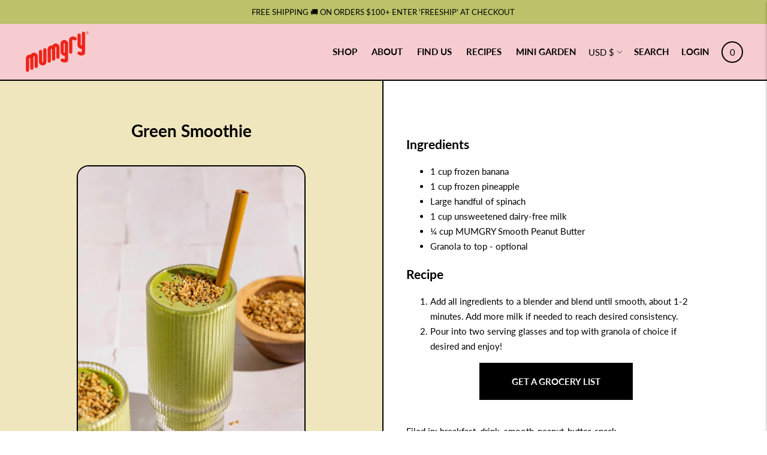

--- FILE ---
content_type: text/css
request_url: https://mumgry.com/cdn/shop/t/2/assets/index.css?v=9045032082071012611729788111
body_size: 44840
content:
/** Shopify CDN: Minification failed

Line 1466:2 Expected identifier but found "*"
Line 18132:0 Unexpected "}"

**/
/* Core */

:root {
  --line-height-body: 1.71em;
  --line-height-heading-display: 1.25em;
  --line-height-heading-small: 1.35em;
  --line-height-heading: 1.3em;
  --line-height-heading-2: 1.3em;
  --line-height-overline: 1.8em;
  --line-height-quote: 1.42em;
  --line-height-quote-small: 1.3em;

  --spacing-unit: 4px;

  --spacing-none: 0px;
  --spacing-extra-small: var(--spacing-unit);
  --spacing-small: calc(var(--spacing-unit) * 3);
  --spacing-medium: calc(var(--spacing-unit) * 5);
  --spacing-large: calc(var(--spacing-unit) * 7);
  --spacing-extra-large: calc(var(--spacing-unit) * 10);
  --spacing-extra-extra-large: calc(var(--spacing-unit) * 20);

  --ease: ease-in-out;
  --cubic: cubic-bezier(0.32, 0.24, 0.15, 1);
  --cubic-quad: cubic-bezier(0.25, 1, 0.5, 1);

  --size-close-icon: 14px;
  --height-button: 48px;
  --height-nav-button: 44px;
  --max-width: 3000px;
  --max-width-medium: 775px;
  --max-width-small: 500px;
  --max-width-centered-copy: 600px;

  --z-index-header: 300;
  --z-index-header-overlay: 299;
  --z-index-drawer-overlay: 301;
  --z-index-flyouts: 400;
  --z-index-exit-intent: 500;
  --z-index-lightbox: 600;
  --z-index-announcement-bar: 100;
  --z-index-theme-editor-offset: 2000;

  --radius-2: 2px;
  --shadow-1: 0px 2px 6px rgba(0, 0, 0, 0.2), 0px 0px 2px rgba(0, 0, 0, 0.25);
  --shadow-2: 0px 1px 1px rgba(0, 0, 0, 0.2);
  --shadow-3: 0px 2px 2px rgba(0, 0, 0, 0.15), 0px 4px 6px rgba(0, 0, 0, 0.1);

  --grid-medium: 46.85em;
  --grid-large: 61.85em;
  --grid-widescreen: 87.5em;
  --grid-max-width: 73.75em;
  --grid-gutter: 30px;
}

html {
  background-color: var(--color-background);
}

*,
*::before,
*::after {
  box-sizing: border-box;
}

body {
  margin: 0;
  font-family: var(--font-body);
  font-weight: var(--font-body-weight);
  font-style: var(--font-body-style);
  color: var(--color-text-body);
  background-color: var(--color-bg);
  -webkit-font-smoothing: antialiased;
}

body:not(.user-is-tabbing) .flickity-enabled:focus {
      outline: none;
    }

body,
input,
textarea,
button {
  font-family: var(--font-body);
}

a {
  color: inherit;
}

.theme-editor-scroll-offset {
  position: fixed;
  height: var(--header-offset-height);
  top: 0;
  left: 0;
  right: 0;
  opacity: 0;
  z-index: 2000;
  z-index: var(--z-index-theme-editor-offset);
  pointer-events: none;
}

.header-stuck .theme-editor-scroll-offset {
    height: calc(var(--header-height) - var(--announcement-height));
  }

.grid {
  display: flex;
  flex-wrap: wrap;
  padding: calc(calc(4px * 5) * 0.5);
  padding: calc(var(--spacing-medium) * 0.5);
}

.grid__item {
  width: 100%;
  padding: calc(calc(4px * 5) * 0.5);
  padding: calc(var(--spacing-medium) * 0.5);
}

.grid__item--full {
  width: 100%;
}

.grid__item--one-half {
  width: 50%;
}

.grid__item--one-third {
  width: calc(1 / 3 * 100%);
}

.grid__item--one-quarter {
  width: 25%;
}

.grid__item--two-thirds {
  width: calc(2 / 3 * 100%);
}

.grid-display {
  display: grid;
  grid-gap: calc(4px * 5);
  gap: calc(4px * 5);
  grid-gap: var(--spacing-medium);
  gap: var(--spacing-medium);
  grid-template-columns: repeat(1, 1fr);
}

@media (min-width: 60em) {

.grid-display {
    grid-row-gap: calc(4px * 10);
    row-gap: calc(4px * 10);
    grid-row-gap: var(--spacing-extra-large);
    row-gap: var(--spacing-extra-large)
}
  }

@media (min-width: 38em) {

.grid-display.grid-display--one-half {
      grid-template-columns: repeat(2, 1fr)
  }
    }

@media (min-width: 38em) and (max-width: 60em) {

.grid-display.grid-display--one-third {
      grid-template-columns: repeat(2, 1fr)
  }
    }

@media (min-width: 60em) {

.grid-display.grid-display--one-third {
      grid-template-columns: repeat(3, 1fr)
  }
    }

@media (min-width: 38em) and (max-width: 60em) {

.grid-display.grid-display--one-quarter {
      grid-template-columns: repeat(3, 1fr)
  }
    }

@media (min-width: 60em) {

.grid-display.grid-display--one-quarter {
      grid-template-columns: repeat(4, 1fr)
  }
    }

.grid-display.grid-display--has-products.grid-display--square .placeholder-svg, .grid-display.grid-display--has-products.grid-display--landscape .placeholder-svg, .grid-display.grid-display--has-products.grid-display--portrait .placeholder-svg {
        position: absolute;
        top: 50%;
        height: 100%;
        width: 100%;
        transform: translateY(-50%);
      }

.grid-display.grid-display--has-products.grid-display--square .product-item__placeholder, .grid-display.grid-display--has-products.grid-display--landscape .product-item__placeholder, .grid-display.grid-display--has-products.grid-display--portrait .product-item__placeholder {
        position: relative;
        overflow: hidden;
      }

.grid-display.grid-display--has-products.grid-display--square .product-item__placeholder {
        padding-top: 100%;
      }

.grid-display.grid-display--has-products.grid-display--landscape .product-item__placeholder {
        padding-top: calc((2 / 3) * 100%);
      }

.grid-display.grid-display--has-products.grid-display--portrait .product-item__placeholder {
        padding-top: calc((3 / 2) * 100%);
      }

.grid-display.grid-display--no-products.grid-display--square .grid-display__image, .grid-display.grid-display--no-products.grid-display--landscape .grid-display__image, .grid-display.grid-display--no-products.grid-display--portrait .grid-display__image {
        position: relative;
        overflow: hidden;
      }

.grid-display.grid-display--no-products.grid-display--square .image,
      .grid-display.grid-display--no-products.grid-display--square .placeholder-svg,
      .grid-display.grid-display--no-products.grid-display--landscape .image,
      .grid-display.grid-display--no-products.grid-display--landscape .placeholder-svg,
      .grid-display.grid-display--no-products.grid-display--portrait .image,
      .grid-display.grid-display--no-products.grid-display--portrait .placeholder-svg {
        position: absolute;
        top: 50%;
        height: 100%;
        width: 100%;
        transform: translateY(-50%);
      }

.grid-display.grid-display--no-products.grid-display--square .grid-display__image {
        padding-top: 100%;
      }

.grid-display.grid-display--no-products.grid-display--landscape .grid-display__image {
        padding-top: calc((2 / 3) * 100%);
      }

.grid-display.grid-display--no-products.grid-display--portrait .grid-display__image {
        padding-top: calc((3 / 2) * 100%);
      }

.grid-display__item {
  width: 100%;
}

.visually-hidden {
  position: absolute !important;
  overflow: hidden;
  width: 1px;
  height: 1px;
  margin: -1px;
  padding: 0;
  border: 0;
  clip: rect(0 0 0 0);
}

/* Only show when JS is not supported */

.no-js:not(html) {
  display: none;
}

.no-js .no-js:not(html) {
    display: block;
  }

/* Only show when JS is supported */

.no-js .js {
    display: none;
  }

/* Only show when browser cookies are not supported */

.supports-no-cookies:not(html) {
  display: none;
}

html.supports-no-cookies .supports-no-cookies:not(html) {
    display: block;
  }

/* Only show when browser cookies are supported */

html.supports-no-cookies .supports-cookies {
    display: none;
  }

.hide {
  /* stylelint-disable declaration-no-important */
  display: none !important;
}

.section-borderable + .section-borderable > .section--bordered {
  border-top: 1px solid var(--color-border);
}

.section {
  max-width: 3000px;
  max-width: var(--max-width);
  margin: 0 auto;
  padding: var(--section-vertical-spacing) calc(4px * 5);
  padding: var(--section-vertical-spacing) var(--spacing-medium);
  overflow: hidden;
  background-color: var(--color-bg);
}

@media (min-width: 38em) {

.section {
    padding-top: var(--section-vertical-spacing-desktop);
    padding-bottom: var(--section-vertical-spacing-desktop)
}
  }

@media (min-width: 38em) and (max-width: 60em) {

.section {
    padding-right: calc(4px * 10);
    padding-right: var(--spacing-extra-large);
    padding-left: calc(4px * 10);
    padding-left: var(--spacing-extra-large)
}
  }

@media (min-width: 60em) {

.section {
    padding-right: calc(4px * 20);
    padding-right: var(--spacing-extra-extra-large);
    padding-left: calc(4px * 20);
    padding-left: var(--spacing-extra-extra-large)
}
  }

.section.section--contrast {
    /* Hide section borders */
    z-index: 1;
    position: relative;
    margin-bottom: -1px;

    background-color: var(--color-contrast-bg);
    color: var(--color-contrast-text);
    border: 0;
  }

.section.section--contrast .meta {
      color: var(--color-contrast-text-meta);
    }

.section.section--contrast form label {
        background-color: var(--color-contrast-bg);
        color: var(--color-contrast-input-inactive-text);
      }

.section.section--contrast form svg {
        color: var(--color-contrast-icon);
      }

.section.section--contrast .input {
      background: var(--color-contrast-bg);
      color: var(--color-contrast-input-text);
      border-color: var(--color-contrast-border);
      transition: border-color 0.15s ease-in-out;
    }

.section.section--contrast .input:hover {
        border-color: var(--color-contrast-border-darker);
      }

.section.section--contrast .input:focus {
        border-radius: 0;
        border-color: var(--color-contrast-border-darkest);
      }

.section.section--contrast input,
    .section.section--contrast select,
    .section.section--contrast textarea {
      background: var(--color-contrast-bg);
      color: var(--color-contrast-input-text);
      border-color: var(--color-contrast-border);
    }

.section.section--contrast input:hover, .section.section--contrast select:hover, .section.section--contrast textarea:hover {
        border-color: var(--color-contrast-border-darker);
      }

.section.section--contrast input:focus, .section.section--contrast select:focus, .section.section--contrast textarea:focus {
        border-color: var(--color-contrast-border-darkest);
      }

.section.section--contrast input::-moz-placeholder, .section.section--contrast select::-moz-placeholder, .section.section--contrast textarea::-moz-placeholder {
        color: var(--color-contrast-input-inactive-text);
      }

.section.section--contrast input:-ms-input-placeholder, .section.section--contrast select:-ms-input-placeholder, .section.section--contrast textarea:-ms-input-placeholder {
        color: var(--color-contrast-input-inactive-text);
      }

.section.section--contrast input::placeholder, .section.section--contrast select::placeholder, .section.section--contrast textarea::placeholder {
        color: var(--color-contrast-input-inactive-text);
      }

.section.section--contrast .select-wrapper:after {
      border-top-color: var(--color-contrast-text);
    }

.section.section--contrast .dot {
      background-color: var(--color-contrast-text);
    }

.section.section--contrast .bttn--secondary {
      color: var(--color-contrast-text);
      border-color: var(--color-contrast-border);
    }

.section.section--contrast .bttn--secondary:hover {
        color: var(--color-bg);
      }

.section.section--contrast .bttn--secondary:disabled:hover {
          color: var(--color-contrast-text);
        }

.section.section--spacing-tall {
    padding-top: var(--section-vertical-spacing-tall);
    padding-bottom: var(--section-vertical-spacing-tall);
  }

@media (min-width: 38em) {

.section.section--spacing-tall {
      padding-top: var(--section-vertical-spacing-tall-desktop);
      padding-bottom: var(--section-vertical-spacing-tall-desktop)
  }
    }

.section.section--full-width {
    /* Hide section borders */
    position: relative;
    margin-bottom: -1px;

    padding: 0;
    border: 0;
  }

.section--outline {
  border: 1px solid var(--color-border);
}

.accent-link {
  color: var(--color-accent);
  text-decoration: underline;
  transition: opacity 0.25s;
}

.accent-link:hover {
    opacity: 0.5;
    transition: opacity 0.25s;
  }

.centered-content {
  width: 100%;
  max-width: 600px;
  max-width: var(--max-width-centered-copy);
  margin-left: auto;
  margin-right: auto;
}

.util-header-offset {
  margin-top: calc(var(--header-height) * -1);
}

html {
  font-size: 62.5%;
}

body {
  color: var(--color-text);
  font-family: var(--font-body);
  line-height: 1.71em;
  line-height: var(--line-height-body);
  font-weight: var(--font-body-weight);
  font-size: var(--font-size-body-base);
  font-style: var(--font-body-style);
  -webkit-font-smoothing: antialiased;
}

a {
  color: inherit;
  text-decoration: none;
}

h1,
h2,
h3,
h4,
h5,
h6 {
  font-family: inherit;
  font-size: var(--font-size-body-base);
  font-weight: var(--font-body-weight);
  font-style: var(--font-body-style);
}

body,
input,
textarea,
button,
select {
  -webkit-font-smoothing: antialiased;
  -moz-osx-font-smoothing: grayscale;
  -webkit-text-size-adjust: 100%;
     -moz-text-size-adjust: 100%;
          text-size-adjust: 100%;
}

a:focus {
  color: inherit;
}

.overline {
  font-size: var(--font-size-body-extra-small);
  line-height: 1.8em;
  line-height: var(--line-height-overline);
  text-transform: uppercase;
  letter-spacing: 0em;
    font-weight: 800;
}

.type-heading-display {
  font-size: var(--font-size-heading-display);
  line-height: 1.25em;
  line-height: var(--line-height-heading-display);
  font-family: var(--font-heading), sans-serif;
  font-weight: var(--font-heading-weight);
  font-style: var(--font-heading-style);
}

@media (max-width: 38em) {

.type-heading-display {
    font-size: var(--font-size-heading-1-small);
    line-height: 1.35em;
    line-height: var(--line-height-heading-small)
}
  }

.type-heading-1 {
  font-size: var(--font-size-heading-1);
  line-height: 1.3em;
  line-height: var(--line-height-heading);
  font-family: var(--font-heading), sans-serif;
  font-weight: var(--font-heading-weight);
  font-style: var(--font-heading-style);
}

@media (max-width: 38em) {

.type-heading-1 {
    font-size: var(--font-size-heading-1-small);
    line-height: 1.35em;
    line-height: var(--line-height-heading-small)
}
  }

.type-heading-1-small {
  font-size: var(--font-size-heading-1-small);
  line-height: 1.35em;
  line-height: var(--line-height-heading-small);
  font-family: var(--font-heading), sans-serif;
  font-weight: var(--font-heading-weight);
  font-style: var(--font-heading-style);
}

.type-heading-2 {
  font-size: var(--font-size-heading-2);
  line-height: 1.3em;
  line-height: var(--line-height-heading-2);
  font-family: var(--font-heading), sans-serif;
  font-weight: var(--font-heading-weight);
  font-style: var(--font-heading-style);
}

.type-heading-2 > a {
    color: inherit;
  }

.type-heading-3 {
  font-size: var(--font-size-heading-3);
  line-height: 1.3em;
  line-height: var(--line-height-heading);
  font-family: var(--font-heading), sans-serif;
  font-weight: var(--font-heading-weight);
  font-style: var(--font-heading-style);
}

.g-uppercase .type-heading-display,
  .g-uppercase .type-heading-1,
  .g-uppercase .type-heading-1-small,
  .g-uppercase .type-heading-2,
  .g-uppercase .type-heading-3,
  .g-uppercase .spr-header-title {
    text-transform: uppercase;
    letter-spacing: 1px;
  }

.lowercase {
  text-transform: lowercase !important;
}

.type-heading-meta {
  font-size: var(--font-size-body-extra-small);
  text-transform: uppercase;
  letter-spacing: 0.125em;
}

.type-body-small {
  font-size: var(--font-size-body-small);
  line-height: 1.71em;
  line-height: var(--line-height-body);
  font-family: var(--font-body), georgia;
}

.type-body-regular {
  font-size: var(--font-size-body-base);
  line-height: 1.71em;
  line-height: var(--line-height-body);
  font-family: var(--font-body), georgia;
}

.type-body-large {
  font-size: var(--font-size-body-large);
  line-height: 1.71em;
  line-height: var(--line-height-body);
  font-family: var(--font-body), georgia;
}

.type-body-extra-large {
  font-size: var(--font-size-body-extra-large);
  line-height: 1.71em;
  line-height: var(--line-height-body);
  font-family: var(--font-body), georgia;
}

.rte {
  margin-top: 0;
  margin-bottom: 0;
}

.rte h1 {
    font-size: 2.2em;
    font-family: var(--font-heading);
    font-weight: var(--font-heading-weight);
    font-style: var(--font-heading-style);
    line-height: 1.3em;
    line-height: var(--line-height-heading);
  }

.rte h2 {
    font-size: 1.8em;
    font-family: var(--font-heading);
    font-weight: var(--font-heading-weight);
    font-style: var(--font-heading-style);
    line-height: 1.3em;
    line-height: var(--line-height-heading-2);
  }

.rte h3 {
    font-size: 1.4em;
    font-family: var(--font-heading);
    font-weight: var(--font-heading-weight);
    font-style: var(--font-heading-style);
  }

.rte h4 {
    font-size: 1.2em;
    font-family: var(--font-heading);
    font-weight: var(--font-heading-weight);
    font-style: var(--font-heading-style);
  }

.rte h5 {
    font-size: 1em;
    font-weight: var(--font-body-bold-weight);
  }

.rte h6 {
    font-size: 0.8em;
    font-weight: var(--font-body-bold-weight);
    text-transform: uppercase;
  }

.rte blockquote {
    padding: calc(4px * 5);
    padding: var(--spacing-medium);
    margin: calc(4px * 3) 0;
    margin: var(--spacing-small) 0;
    background-color: var(--color-contrast-bg);
    color: var(--color-contrast-text);
    box-shadow: inset 1px 0 0 var(--color-border);
  }

.rte blockquote p:first-of-type {
        margin-top: 0;
      }

.rte blockquote p:last-of-type {
        margin-bottom: 0;
      }

.rte a {
    text-decoration: underline;
    color: var(--color-accent);
    cursor: pointer;
  }

.rte a:hover {
      opacity: 0.5;
    }

.rte iframe,
  .rte video {
    width: 100%;
    display: block;
    margin: 2em 0;
  }

.rte img {
    margin: 1em 0;
  }

.rte div > iframe {
    margin: 0;
  }

.rte img {
    width: 100%;
    height: auto;
  }

.rte table {
    opacity: 0;
    width: 100%;
    white-space: normal;
    border-collapse: collapse;
    white-space: nowrap;
  }

.no-js .rte table {
      opacity: 1;
    }

.rte th,
  .rte td {
    border: 1px solid var(--color-border);
  }

.rte td {
    padding: calc(4px * 3);
    padding: var(--spacing-small);
  }

.rte ul,
  .rte ol {
    margin: 0 0 calc(30px / 2) 0;
    margin: 0 0 calc(var(--grid-gutter) / 2) 0;
  }

.rte strong {
    font-weight: var(--font-body-bold-weight);
  }

.rte iframe {
    width: 100%;
  }

.rte hr {
    border-top: 0;
    border-right: 0;
    border-left: 0;
    border-bottom: 1px solid var(--color-border);
  }

.rte .accordion {
    background-color: var(--color-contrast-bg);
    padding: calc(4px * 5) calc(4px * 5) 4px;
    padding: var(--spacing-medium) var(--spacing-medium) var(--spacing-unit);
    margin-top: calc(4px * 5);
    margin-top: var(--spacing-medium);
    margin-bottom: calc(4px * 5);
    margin-bottom: var(--spacing-medium);
    color: var(--color-contrast-text);
  }

.rte .accordion__heading {
    font-weight: var(--font-body-bold-weight);
    margin-bottom: calc(4px * 2);
    margin-bottom: calc(var(--spacing-unit) * 2);
  }

.rte .accordion__group {
    position: relative;
    border-bottom: 1px solid var(--color-contrast-border);
  }

.rte .accordion__group:after {
      content: '';
      position: absolute;
      right: 0;
      top: calc(4px * 7);
      top: var(--spacing-large);
      display: block;
      height: 10px;
      width: 10px;
      transform: rotate(0deg);
      transition: transform 0.3s ease;
      pointer-events: none;
      background-color: var(--color-contrast-icon);
    }

.active .rte .accordion__group:after {
        top: 300px;
      }

.rte .accordion__group[data-open='true']:after {
        transform: rotate(90deg);
      }

.rte .accordion__group:last-of-type {
      border-bottom: 0;
    }

.rte .accordion__label {
    display: block;
    cursor: pointer;
    padding-top: calc(4px * 4);
    padding-top: calc(var(--spacing-unit) * 4);
    padding-bottom: calc(4px * 4);
    padding-bottom: calc(var(--spacing-unit) * 4);
    text-decoration: none;
    color: var(--color-contrast-text);
  }

.rte .accordion__text {
    display: none;
    overflow: hidden;
    padding-bottom: 20px;
  }

.rte .accordion__text p:first-of-type {
        margin-top: 0;
      }

.rte .accordion__text p:last-of-type {
        margin-bottom: 0;
      }

.rte .grid {
    --s-item-gutter: 10px;

    min-width: 100%;
    padding: 0;
    margin: calc(calc(4px * 7) - var(--s-item-gutter)) 0;
    margin: calc(var(--spacing-large) - var(--s-item-gutter)) 0;
    margin-left: calc(var(--s-item-gutter) * -1);
    margin-right: calc(var(--s-item-gutter) * -1);
  }

.rte .grid:first-child {
      margin-top: calc(var(--s-item-gutter) * -1);
    }

@media (min-width: 38em) {

.rte .grid {
      width: 100vw;
      position: relative;
      left: 50%;
      right: 50%;
      margin-top: calc(calc(4px * 10) - var(--s-item-gutter));
      margin-top: calc(var(--spacing-extra-large) - var(--s-item-gutter));
      margin-right: -50vw;
      margin-bottom: calc(calc(4px * 10) - var(--s-item-gutter));
      margin-bottom: calc(var(--spacing-extra-large) - var(--s-item-gutter));
      margin-left: -50vw
  }
    }

@media (min-width: 38em) and (max-width: 60em) {

.rte .grid {
      padding-right: calc(calc(4px * 10) - var(--s-item-gutter));
      padding-right: calc(var(--spacing-extra-large) - var(--s-item-gutter));
      padding-left: calc(calc(4px * 10) - var(--s-item-gutter));
      padding-left: calc(var(--spacing-extra-large) - var(--s-item-gutter))
  }
    }

@media (min-width: 60em) {

.rte .grid {
      padding-right: calc(
        calc(4px * 20) - var(--s-item-gutter)
      );
      padding-right: calc(
        var(--spacing-extra-extra-large) - var(--s-item-gutter)
      );
      padding-left: calc(
        calc(4px * 20) - var(--s-item-gutter)
      );
      padding-left: calc(
        var(--spacing-extra-extra-large) - var(--s-item-gutter)
      )
  }
    }

.rte .grid img {
      width: 100%;
      height: auto;
      display: block;
      margin: 0;
    }

.rte .grid img + img {
      margin-top: calc(var(--s-item-gutter) * 2);
    }

.rte .grid > div,
    .rte .grid > img,
    .rte .grid > p {
      padding: var(--s-item-gutter);
      margin: 0;
      width: 100%;
    }

.rte .grid .small {
      width: 50%;
    }

/*  Allow table to scroll for tables in the RTE since we don't know
    how many columns they will contain. Class added by JS. */

.rte-table {
  overflow: auto;
  max-width: 100%;
  -webkit-overflow-scrolling: touch;
}

.rte-table table {
    opacity: 1;
  }

/*  This class is wrapped around YouTube/Vimeo embeds in the RTE
    to make them responsive and prevent layout breaking */

.rte__video-wrapper {
  position: relative;
  overflow: hidden;
  max-width: 100%;
  height: 0;
  height: auto;
  padding-bottom: 56.25%;
}

.rte__video-wrapper iframe {
    position: absolute;
    top: 0;
    left: 0;
    width: 100%;
    height: 100%;
  }

/*  This class is wrapped around tables in the RTE
    to prevent layout breaking with a scrollable parent */

.rte__table-wrapper {
  overflow: auto;
  max-width: 100%;
  -webkit-overflow-scrolling: touch;
}

.g-uppercase .rte h1,
    .g-uppercase .rte h2,
    .g-uppercase .rte h3,
    .g-uppercase .rte h4 {
      text-transform: uppercase;
      letter-spacing: 1px;
    }

form {
  margin: 0;
}

form label {
    color: var(--color-input-text);
  }

form label.label--above {
      z-index: 1;
      position: absolute;
      top: calc(calc(4px * 3) * -1);
      top: calc(var(--spacing-small) * -1);
      left: calc(calc(4px * 5) - 4px);
      left: calc(var(--spacing-medium) - var(--spacing-unit));
      padding-right: 4px;
      padding-right: var(--spacing-unit);
      padding-left: 4px;
      padding-left: var(--spacing-unit);
      color: var(--color-input-inactive-text);
      font-size: var(--font-size-body-small);
      background-color: var(--color-bg);
      opacity: 0 !important;
      transition: opacity 0.25s ease-in-out !important;
      transition: opacity 0.25s var(--ease) !important;
    }

a,
area,
button,
[role='button'],
input,
label,
select,
summary,
textarea {
  touch-action: manipulation;
}

button,
input[type='submit'],
label[for] {
  cursor: pointer;
}

textarea {
  min-height: 100px;
}

select::-ms-expand {
  display: none;
}

input[type='number']::-webkit-inner-spin-button,
input[type='number']::-webkit-outer-spin-button {
  -webkit-appearance: none;
  margin: 0;
}

/* Force option color (affects IE only) */

option {
  background-color: var(--color-bg);
  color: var(--color-text);
}

.input-error {
  border-color: var(--color-error-message);
  color: var(--color-error-message);
}

input,
textarea,
select {
  background-color: var(--color-bg);
  color: var(--color-text);
  width: 100%;
  border: 1px solid var(--color-border);
  padding: calc(4px * 3) calc(4px * 4);
  padding: var(--spacing-small) calc(var(--spacing-unit) * 4);
  font-family: var(--font-body);
  font-weight: var(--font-body-weight);
  font-style: var(--font-body-style);
  line-height: 1.5em;
  transition: border-color 0.25s ease-in-out;
  font-size: var(--font-size-body-base);
  max-width: 100%;
  border-radius: 0;
}

input[disabled], textarea[disabled], select[disabled] {
    border-color: var(--color-disabled-border);
    background-color: var(--color-disabled);
    cursor: default;
  }

input::-moz-placeholder, textarea::-moz-placeholder, select::-moz-placeholder {
    color: var(--color-input-inactive-text);
  }

input:-ms-input-placeholder, textarea:-ms-input-placeholder, select:-ms-input-placeholder {
    color: var(--color-input-inactive-text);
  }

input::placeholder, textarea::placeholder, select::placeholder {
    color: var(--color-input-inactive-text);
  }

input:not(:-moz-placeholder-shown) + .label--above, textarea:not(:-moz-placeholder-shown) + .label--above, select:not(:-moz-placeholder-shown) + .label--above {
      opacity: 1 !important;
    }

input:not(:-ms-input-placeholder) + .label--above, textarea:not(:-ms-input-placeholder) + .label--above, select:not(:-ms-input-placeholder) + .label--above {
      opacity: 1 !important;
    }

input:not(:placeholder-shown) + .label--above, textarea:not(:placeholder-shown) + .label--above, select:not(:placeholder-shown) + .label--above {
      opacity: 1 !important;
    }

input:hover, textarea:hover, select:hover {
    border-color: var(--color-border-darker);
  }

input:focus, textarea:focus, select:focus {
    border-radius: 0;
    border-color: var(--color-border-darkest);
  }

input:focus + .label--above, textarea:focus + .label--above, select:focus + .label--above {
      opacity: 1 !important;
    }

input:focus::-moz-placeholder, textarea:focus::-moz-placeholder, select:focus::-moz-placeholder {
      opacity: 0;
    }

input:focus:-ms-input-placeholder, textarea:focus:-ms-input-placeholder, select:focus:-ms-input-placeholder {
      opacity: 0;
    }

input:focus::placeholder, textarea:focus::placeholder, select:focus::placeholder {
      opacity: 0;
    }

select {
  cursor: pointer;
}

input,
select {
  height: 48px;
  height: var(--height-button);
}

.select-wrapper {
  position: relative;
}

.select-wrapper:after {
    content: '';
    pointer-events: none;
    width: 0;
    height: 0;
    position: absolute;
    top: 50%;
    margin-top: -3px;
    right: 15px;
  }

.errors {
  color: var(--color-error-message);
  text-align: left;
  line-height: 1.71em;
  line-height: var(--line-height-body);
}

.errors ul {
    padding: 0 0 0 calc(4px * 5);
    padding: 0 0 0 var(--spacing-medium);
  }

.form-message--error {
  color: var(--color-error-message);
  margin-bottom: calc(4px * 3);
  margin-bottom: var(--spacing-small);
}

.form-message--success {
  color: var(--color-success-message);
}

.bg-center {
  background-repeat: no-repeat;
  background-position: center center;
}

.bg-top {
  background-repeat: no-repeat;
  background-position: top center;
}

.bg-right {
  background-repeat: no-repeat;
  background-position: center right;
}

.bg-bottom {
  background-repeat: no-repeat;
  background-position: bottom center;
}

.bg-left {
  background-repeat: no-repeat;
  background-position: center left;
}

@media (min-width: 38em) {
  .bg-center-ns {
    background-repeat: no-repeat;
    background-position: center center;
  }

  .bg-top-ns {
    background-repeat: no-repeat;
    background-position: top center;
  }

  .bg-right-ns {
    background-repeat: no-repeat;
    background-position: center right;
  }

  .bg-bottom-ns {
    background-repeat: no-repeat;
    background-position: bottom center;
  }

  .bg-left-ns {
    background-repeat: no-repeat;
    background-position: center left;
  }
}

@media (min-width: 38em) and (max-width: 60em) {
  .bg-center-m {
    background-repeat: no-repeat;
    background-position: center center;
  }

  .bg-top-m {
    background-repeat: no-repeat;
    background-position: top center;
  }

  .bg-right-m {
    background-repeat: no-repeat;
    background-position: center right;
  }

  .bg-bottom-m {
    background-repeat: no-repeat;
    background-position: bottom center;
  }

  .bg-left-m {
    background-repeat: no-repeat;
    background-position: center left;
  }
}

@media (min-width: 60em) {
  .bg-center-l {
    background-repeat: no-repeat;
    background-position: center center;
  }

  .bg-top-l {
    background-repeat: no-repeat;
    background-position: top center;
  }

  .bg-right-l {
    background-repeat: no-repeat;
    background-position: center right;
  }

  .bg-bottom-l {
    background-repeat: no-repeat;
    background-position: bottom center;
  }

  .bg-left-l {
    background-repeat: no-repeat;
    background-position: center left;
  }
}

.cover {
  background-size: cover !important;
}

.contain {
  background-size: contain !important;
}

@media (min-width: 38em) {
  .cover-ns {
    background-size: cover !important;
  }
  .contain-ns {
    background-size: contain !important;
  }
}

@media (min-width: 38em) and (max-width: 60em) {
  .cover-m {
    background-size: cover !important;
  }
  .contain-m {
    background-size: contain !important;
  }
}

@media (min-width: 60em) {
  .cover-l {
    background-size: cover !important;
  }
  .contain-l {
    background-size: contain !important;
  }
}

.b--default {
  border-color: var(--color-border);
}

.b--white {
  border-color: #ffffff;
}

.b--t {
  border-color: transparent;
}

.br0 {
  border-radius: 0;
}

.br1 {
  border-radius: 0.125rem;
}

.br2 {
  border-radius: 0.25rem;
}

.br3 {
  border-radius: 0.5rem;
}

.br4 {
  border-radius: 1rem;
}

.br-100 {
  border-radius: 100%;
}

.br-pill {
  border-radius: 9999px;
}

.br--bottom {
  border-top-left-radius: 0;
  border-top-right-radius: 0;
}

.br--top {
  border-bottom-left-radius: 0;
  border-bottom-right-radius: 0;
}

.br--right {
  border-top-left-radius: 0;
  border-bottom-left-radius: 0;
}

.br--left {
  border-top-right-radius: 0;
  border-bottom-right-radius: 0;
}

.b--dotted {
  border-style: dotted;
}

.b--dashed {
  border-style: dashed;
}

.b--solid {
  border-style: solid;
}

.b--none {
  border-style: none;
}

.ba {
  border-style: solid;
  border-width: 1px;
}

.bt {
  border-top-style: solid;
  border-top-width: 1px;
}

.br {
  border-right-style: solid;
  border-right-width: 1px;
}

.bb {
  border-bottom-style: solid;
  border-bottom-width: 1px;
}

.bl {
  border-left-style: solid;
  border-left-width: 1px;
}

.bn {
  border-style: none;
  border-width: 0;
}

.shadow-1 {
  box-shadow: 0px 1px 2px 0px rgba(0, 0, 0, 0.2);
}

.shadow-2 {
  box-shadow: 0px 1px 4px 0px rgba(0, 0, 0, 0.2);
}

.shadow-3 {
  box-shadow: 0px 2px 2px rgba(0, 0, 0, 0.15), 0px 4px 6px rgba(0, 0, 0, 0.1);
}

.cf:before,
.cf:after {
  content: ' ';
  display: table;
}

.cf:after {
  clear: both;
}

.cf {
  *zoom: 1;
}

.cl {
  clear: left;
}

.cr {
  clear: right;
}

.cb {
  clear: both;
}

.cn {
  clear: none;
}

@media (min-width: 38em) {
  .cl-ns {
    clear: left;
  }
  .cr-ns {
    clear: right;
  }
  .cb-ns {
    clear: both;
  }
  .cn-ns {
    clear: none;
  }
}

@media (min-width: 38em) and (max-width: 60em) {
  .cl-m {
    clear: left;
  }
  .cr-m {
    clear: right;
  }
  .cb-m {
    clear: both;
  }
  .cn-m {
    clear: none;
  }
}

@media (min-width: 60em) {
  .cl-l {
    clear: left;
  }
  .cr-l {
    clear: right;
  }
  .cb-l {
    clear: both;
  }
  .cn-l {
    clear: none;
  }
}

.color-inherit {
  color: inherit;
}

.white {
  color: #ffffff;
}

.default {
  color: var(--color-text);
}

.same-as-bg {
  color: var(--color-bg);
}

.meta {
  color: var(--color-text-meta);
}

.accent {
  color: var(--color-accent);
}

.sale {
  color: var(--color-sale-badge);
}

.bg-base {
  background-color: var(--color-bg);
}

.bg-white {
  background-color: var(--color-bg);
}

.bg-sale {
  background-color: var(--color-sale-badge);
}

.bg-sold-out {
  background-color: var(--color-sold-out-badge);
}

.bg-accent {
  background-color: var(--color-accent);
}

.bg-container {
  background-color: var(--color-contrast-bg);
}

.top-0 {
  top: 0;
}

.right-0 {
  right: 0;
}

.bottom-0 {
  bottom: 0;
}

.left-0 {
  left: 0;
}

.top-1 {
  top: 1rem;
}

.right-1 {
  right: 1rem;
}

.bottom-1 {
  bottom: 1rem;
}

.left-1 {
  left: 1rem;
}

.top-2 {
  top: 2rem;
}

.right-2 {
  right: 2rem;
}

.bottom-2 {
  bottom: 2rem;
}

.left-2 {
  left: 2rem;
}

.top--1 {
  top: -1rem;
}

.right--1 {
  right: -1rem;
}

.bottom--1 {
  bottom: -1rem;
}

.left--1 {
  left: -1rem;
}

.top--2 {
  top: -2rem;
}

.right--2 {
  right: -2rem;
}

.bottom--2 {
  bottom: -2rem;
}

.left--2 {
  left: -2rem;
}

.absolute--fill {
  top: 0;
  right: 0;
  bottom: 0;
  left: 0;
}

/* @import 'debug.css'; */

.dn {
  display: none;
}

.di {
  display: inline;
}

.db {
  display: block;
}

.dib {
  display: inline-block;
}

.dit {
  display: inline-table;
}

.dt {
  display: table;
}

.dtc {
  display: table-cell;
}

.dt-row {
  display: table-row;
}

.dt-row-group {
  display: table-row-group;
}

.dt-column {
  display: table-column;
}

.dt-column-group {
  display: table-column-group;
}

/*
  This will set table to full width and then
  all cells will be equal width
*/

.dt--fixed {
  table-layout: fixed;
  width: 100%;
}

@media (min-width: 38em) {
  .dn-ns {
    display: none;
  }
  .di-ns {
    display: inline;
  }
  .db-ns {
    display: block;
  }
  .dib-ns {
    display: inline-block;
  }
  .dit-ns {
    display: inline-table;
  }
  .dt-ns {
    display: table;
  }
  .dtc-ns {
    display: table-cell;
  }
  .dt-row-ns {
    display: table-row;
  }
  .dt-row-group-ns {
    display: table-row-group;
  }
  .dt-column-ns {
    display: table-column;
  }
  .dt-column-group-ns {
    display: table-column-group;
  }

  .dt--fixed-ns {
    table-layout: fixed;
    width: 100%;
  }
}

@media (min-width: 38em) and (max-width: 60em) {
  .dn-m {
    display: none;
  }
  .di-m {
    display: inline;
  }
  .db-m {
    display: block;
  }
  .dib-m {
    display: inline-block;
  }
  .dit-m {
    display: inline-table;
  }
  .dt-m {
    display: table;
  }
  .dtc-m {
    display: table-cell;
  }
  .dt-row-m {
    display: table-row;
  }
  .dt-row-group-m {
    display: table-row-group;
  }
  .dt-column-m {
    display: table-column;
  }
  .dt-column-group-m {
    display: table-column-group;
  }

  .dt--fixed-m {
    table-layout: fixed;
    width: 100%;
  }
}

@media (min-width: 60em) {
  .dn-l {
    display: none;
  }
  .di-l {
    display: inline;
  }
  .db-l {
    display: block;
  }
  .dib-l {
    display: inline-block;
  }
  .dit-l {
    display: inline-table;
  }
  .dt-l {
    display: table;
  }
  .dtc-l {
    display: table-cell;
  }
  .dt-row-l {
    display: table-row;
  }
  .dt-row-group-l {
    display: table-row-group;
  }
  .dt-column-l {
    display: table-column;
  }
  .dt-column-group-l {
    display: table-column-group;
  }

  .dt--fixed-l {
    table-layout: fixed;
    width: 100%;
  }
}

.flex {
  display: flex;
}

.inline-flex {
  display: inline-flex;
}

/* 1. Fix for Chrome 44 bug.
 * https://code.google.com/p/chromium/issues/detail?id=506893 */

.flex-auto {
  flex: 1 1 auto;
  min-width: 0; /* 1 */
  min-height: 0; /* 1 */
}

.flex-none {
  flex: none;
}

.flex-column {
  flex-direction: column;
}

.flex-row {
  flex-direction: row;
}

.flex-wrap {
  flex-wrap: wrap;
}

.flex-nowrap {
  flex-wrap: nowrap;
}

.flex-wrap-reverse {
  flex-wrap: wrap-reverse;
}

.flex-column-reverse {
  flex-direction: column-reverse;
}

.flex-row-reverse {
  flex-direction: row-reverse;
}

.items-start {
  align-items: flex-start;
}

.items-end {
  align-items: flex-end;
}

.items-center {
  align-items: center;
}

.items-baseline {
  align-items: baseline;
}

.items-stretch {
  align-items: stretch;
}

.self-start {
  align-self: flex-start;
}

.self-end {
  align-self: flex-end;
}

.self-center {
  align-self: center;
}

.self-baseline {
  align-self: baseline;
}

.self-stretch {
  align-self: stretch;
}

.justify-start {
  justify-content: flex-start;
}

.justify-end {
  justify-content: flex-end;
}

.justify-center {
  justify-content: center;
}

.justify-between {
  justify-content: space-between;
}

.justify-around {
  justify-content: space-around;
}

.content-start {
  align-content: flex-start;
}

.content-end {
  align-content: flex-end;
}

.content-center {
  align-content: center;
}

.content-between {
  align-content: space-between;
}

.content-around {
  align-content: space-around;
}

.content-stretch {
  align-content: stretch;
}

.order-0 {
  order: 0;
}

.order-1 {
  order: 1;
}

.order-2 {
  order: 2;
}

.order-3 {
  order: 3;
}

.order-4 {
  order: 4;
}

.order-5 {
  order: 5;
}

.order-6 {
  order: 6;
}

.order-7 {
  order: 7;
}

.order-8 {
  order: 8;
}

.order-last {
  order: 99999;
}

.flex-grow-0 {
  flex-grow: 0;
}

.flex-grow-1 {
  flex-grow: 1;
}

.flex-shrink-0 {
  flex-shrink: 0;
}

.flex-shrink-1 {
  flex-shrink: 1;
}

@media (min-width: 38em) {
  .flex-ns {
    display: flex;
  }
  .inline-flex-ns {
    display: inline-flex;
  }
  .flex-auto-ns {
    flex: 1 1 auto;
    min-width: 0; /* 1 */
    min-height: 0; /* 1 */
  }
  .flex-none-ns {
    flex: none;
  }
  .flex-column-ns {
    flex-direction: column;
  }
  .flex-row-ns {
    flex-direction: row;
  }
  .flex-wrap-ns {
    flex-wrap: wrap;
  }
  .flex-nowrap-ns {
    flex-wrap: nowrap;
  }
  .flex-wrap-reverse-ns {
    flex-wrap: wrap-reverse;
  }
  .flex-column-reverse-ns {
    flex-direction: column-reverse;
  }
  .flex-row-reverse-ns {
    flex-direction: row-reverse;
  }
  .items-start-ns {
    align-items: flex-start;
  }
  .items-end-ns {
    align-items: flex-end;
  }
  .items-center-ns {
    align-items: center;
  }
  .items-baseline-ns {
    align-items: baseline;
  }
  .items-stretch-ns {
    align-items: stretch;
  }

  .self-start-ns {
    align-self: flex-start;
  }
  .self-end-ns {
    align-self: flex-end;
  }
  .self-center-ns {
    align-self: center;
  }
  .self-baseline-ns {
    align-self: baseline;
  }
  .self-stretch-ns {
    align-self: stretch;
  }

  .justify-start-ns {
    justify-content: flex-start;
  }
  .justify-end-ns {
    justify-content: flex-end;
  }
  .justify-center-ns {
    justify-content: center;
  }
  .justify-between-ns {
    justify-content: space-between;
  }
  .justify-around-ns {
    justify-content: space-around;
  }

  .content-start-ns {
    align-content: flex-start;
  }
  .content-end-ns {
    align-content: flex-end;
  }
  .content-center-ns {
    align-content: center;
  }
  .content-between-ns {
    align-content: space-between;
  }
  .content-around-ns {
    align-content: space-around;
  }
  .content-stretch-ns {
    align-content: stretch;
  }

  .order-0-ns {
    order: 0;
  }
  .order-1-ns {
    order: 1;
  }
  .order-2-ns {
    order: 2;
  }
  .order-3-ns {
    order: 3;
  }
  .order-4-ns {
    order: 4;
  }
  .order-5-ns {
    order: 5;
  }
  .order-6-ns {
    order: 6;
  }
  .order-7-ns {
    order: 7;
  }
  .order-8-ns {
    order: 8;
  }
  .order-last-ns {
    order: 99999;
  }

  .flex-grow-0-ns {
    flex-grow: 0;
  }
  .flex-grow-1-ns {
    flex-grow: 1;
  }

  .flex-shrink-0-ns {
    flex-shrink: 0;
  }
  .flex-shrink-1-ns {
    flex-shrink: 1;
  }
}

@media (min-width: 38em) and (max-width: 60em) {
  .flex-m {
    display: flex;
  }
  .inline-flex-m {
    display: inline-flex;
  }
  .flex-auto-m {
    flex: 1 1 auto;
    min-width: 0; /* 1 */
    min-height: 0; /* 1 */
  }
  .flex-none-m {
    flex: none;
  }
  .flex-column-m {
    flex-direction: column;
  }
  .flex-row-m {
    flex-direction: row;
  }
  .flex-wrap-m {
    flex-wrap: wrap;
  }
  .flex-nowrap-m {
    flex-wrap: nowrap;
  }
  .flex-wrap-reverse-m {
    flex-wrap: wrap-reverse;
  }
  .flex-column-reverse-m {
    flex-direction: column-reverse;
  }
  .flex-row-reverse-m {
    flex-direction: row-reverse;
  }
  .items-start-m {
    align-items: flex-start;
  }
  .items-end-m {
    align-items: flex-end;
  }
  .items-center-m {
    align-items: center;
  }
  .items-baseline-m {
    align-items: baseline;
  }
  .items-stretch-m {
    align-items: stretch;
  }

  .self-start-m {
    align-self: flex-start;
  }
  .self-end-m {
    align-self: flex-end;
  }
  .self-center-m {
    align-self: center;
  }
  .self-baseline-m {
    align-self: baseline;
  }
  .self-stretch-m {
    align-self: stretch;
  }

  .justify-start-m {
    justify-content: flex-start;
  }
  .justify-end-m {
    justify-content: flex-end;
  }
  .justify-center-m {
    justify-content: center;
  }
  .justify-between-m {
    justify-content: space-between;
  }
  .justify-around-m {
    justify-content: space-around;
  }

  .content-start-m {
    align-content: flex-start;
  }
  .content-end-m {
    align-content: flex-end;
  }
  .content-center-m {
    align-content: center;
  }
  .content-between-m {
    align-content: space-between;
  }
  .content-around-m {
    align-content: space-around;
  }
  .content-stretch-m {
    align-content: stretch;
  }

  .order-0-m {
    order: 0;
  }
  .order-1-m {
    order: 1;
  }
  .order-2-m {
    order: 2;
  }
  .order-3-m {
    order: 3;
  }
  .order-4-m {
    order: 4;
  }
  .order-5-m {
    order: 5;
  }
  .order-6-m {
    order: 6;
  }
  .order-7-m {
    order: 7;
  }
  .order-8-m {
    order: 8;
  }
  .order-last-m {
    order: 99999;
  }

  .flex-grow-0-m {
    flex-grow: 0;
  }
  .flex-grow-1-m {
    flex-grow: 1;
  }

  .flex-shrink-0-m {
    flex-shrink: 0;
  }
  .flex-shrink-1-m {
    flex-shrink: 1;
  }
}

@media (min-width: 60em) {
  .flex-l {
    display: flex;
  }
  .inline-flex-l {
    display: inline-flex;
  }
  .flex-auto-l {
    flex: 1 1 auto;
    min-width: 0; /* 1 */
    min-height: 0; /* 1 */
  }
  .flex-none-l {
    flex: none;
  }
  .flex-column-l {
    flex-direction: column;
  }
  .flex-row-l {
    flex-direction: row;
  }
  .flex-wrap-l {
    flex-wrap: wrap;
  }
  .flex-nowrap-l {
    flex-wrap: nowrap;
  }
  .flex-wrap-reverse-l {
    flex-wrap: wrap-reverse;
  }
  .flex-column-reverse-l {
    flex-direction: column-reverse;
  }
  .flex-row-reverse-l {
    flex-direction: row-reverse;
  }

  .items-start-l {
    align-items: flex-start;
  }
  .items-end-l {
    align-items: flex-end;
  }
  .items-center-l {
    align-items: center;
  }
  .items-baseline-l {
    align-items: baseline;
  }
  .items-stretch-l {
    align-items: stretch;
  }

  .self-start-l {
    align-self: flex-start;
  }
  .self-end-l {
    align-self: flex-end;
  }
  .self-center-l {
    align-self: center;
  }
  .self-baseline-l {
    align-self: baseline;
  }
  .self-stretch-l {
    align-self: stretch;
  }

  .justify-start-l {
    justify-content: flex-start;
  }
  .justify-end-l {
    justify-content: flex-end;
  }
  .justify-center-l {
    justify-content: center;
  }
  .justify-between-l {
    justify-content: space-between;
  }
  .justify-around-l {
    justify-content: space-around;
  }

  .content-start-l {
    align-content: flex-start;
  }
  .content-end-l {
    align-content: flex-end;
  }
  .content-center-l {
    align-content: center;
  }
  .content-between-l {
    align-content: space-between;
  }
  .content-around-l {
    align-content: space-around;
  }
  .content-stretch-l {
    align-content: stretch;
  }

  .order-0-l {
    order: 0;
  }
  .order-1-l {
    order: 1;
  }
  .order-2-l {
    order: 2;
  }
  .order-3-l {
    order: 3;
  }
  .order-4-l {
    order: 4;
  }
  .order-5-l {
    order: 5;
  }
  .order-6-l {
    order: 6;
  }
  .order-7-l {
    order: 7;
  }
  .order-8-l {
    order: 8;
  }
  .order-last-l {
    order: 99999;
  }

  .flex-grow-0-l {
    flex-grow: 0;
  }
  .flex-grow-1-l {
    flex-grow: 1;
  }

  .flex-shrink-0-l {
    flex-shrink: 0;
  }
  .flex-shrink-1-l {
    flex-shrink: 1;
  }
}

.fl {
  float: left;
  _display: inline;
}

.fr {
  float: right;
  _display: inline;
}

.fn {
  float: none;
}

@media (min-width: 38em) {
  .fl-ns {
    float: left;
    _display: inline;
  }
  .fr-ns {
    float: right;
    _display: inline;
  }
  .fn-ns {
    float: none;
  }
}

@media (min-width: 38em) and (max-width: 60em) {
  .fl-m {
    float: left;
    _display: inline;
  }
  .fr-m {
    float: right;
    _display: inline;
  }
  .fn-m {
    float: none;
  }
}

@media (min-width: 60em) {
  .fl-l {
    float: left;
    _display: inline;
  }
  .fr-l {
    float: right;
    _display: inline;
  }
  .fn-l {
    float: none;
  }
}

.ff-1 {
  font-family: var(--font-body), sans-serif;
}

.ff-2 {
  font-family: var(--font-heading), sans-serif;
}

.normal {
  font-weight: normal;
}

.b {
  font-weight: bold;
}

.fw1 {
  font-weight: 100;
}

.fw2 {
  font-weight: 200;
}

.fw3 {
  font-weight: 300;
}

.fw4 {
  font-weight: 400;
}

.fw5 {
  font-weight: 500;
}

.fw6 {
  font-weight: 600;
}

.fw7 {
  font-weight: 700;
}

.fw8 {
  font-weight: 800;
}

.fw9 {
  font-weight: 900;
}

@media (min-width: 38em) {
  .normal-ns {
    font-weight: normal;
  }
  .b-ns {
    font-weight: bold;
  }
  .fw1-ns {
    font-weight: 100;
  }
  .fw2-ns {
    font-weight: 200;
  }
  .fw3-ns {
    font-weight: 300;
  }
  .fw4-ns {
    font-weight: 400;
  }
  .fw5-ns {
    font-weight: 500;
  }
  .fw6-ns {
    font-weight: 600;
  }
  .fw7-ns {
    font-weight: 700;
  }
  .fw8-ns {
    font-weight: 800;
  }
  .fw9-ns {
    font-weight: 900;
  }
}

@media (min-width: 38em) and (max-width: 60em) {
  .normal-m {
    font-weight: normal;
  }
  .b-m {
    font-weight: bold;
  }
  .fw1-m {
    font-weight: 100;
  }
  .fw2-m {
    font-weight: 200;
  }
  .fw3-m {
    font-weight: 300;
  }
  .fw4-m {
    font-weight: 400;
  }
  .fw5-m {
    font-weight: 500;
  }
  .fw6-m {
    font-weight: 600;
  }
  .fw7-m {
    font-weight: 700;
  }
  .fw8-m {
    font-weight: 800;
  }
  .fw9-m {
    font-weight: 900;
  }
}

@media (min-width: 60em) {
  .normal-l {
    font-weight: normal;
  }
  .b-l {
    font-weight: bold;
  }
  .fw1-l {
    font-weight: 100;
  }
  .fw2-l {
    font-weight: 200;
  }
  .fw3-l {
    font-weight: 300;
  }
  .fw4-l {
    font-weight: 400;
  }
  .fw5-l {
    font-weight: 500;
  }
  .fw6-l {
    font-weight: 600;
  }
  .fw7-l {
    font-weight: 700;
  }
  .fw8-l {
    font-weight: 800;
  }
  .fw9-l {
    font-weight: 900;
  }
}

.input-reset {
  -webkit-appearance: none;
  -moz-appearance: none;
}

.button-reset::-moz-focus-inner,
.input-reset::-moz-focus-inner {
  border: 0;
  padding: 0;
}

.tracked {
  letter-spacing: 0.1em;
}

.tracked-tight {
  letter-spacing: -0.05em;
}

.tracked-mega {
  letter-spacing: 0.25em;
}

@media (min-width: 38em) {
  .tracked-ns {
    letter-spacing: 0.1em;
  }
  .tracked-tight-ns {
    letter-spacing: -0.05em;
  }
  .tracked-mega-ns {
    letter-spacing: 0.25em;
  }
}

@media (min-width: 38em) and (max-width: 60em) {
  .tracked-m {
    letter-spacing: 0.1em;
  }
  .tracked-tight-m {
    letter-spacing: -0.05em;
  }
  .tracked-mega-m {
    letter-spacing: 0.25em;
  }
}

@media (min-width: 60em) {
  .tracked-l {
    letter-spacing: 0.1em;
  }
  .tracked-tight-l {
    letter-spacing: -0.05em;
  }
  .tracked-mega-l {
    letter-spacing: 0.25em;
  }
}

.lh-solid {
  line-height: 1;
}

.lh-title {
  line-height: 1.25;
}

.lh-copy {
  line-height: 1.5;
}

.list {
  list-style-type: none;
}

.mw-c {
  max-width: 3000px;
  max-width: var(--max-width);
}

/* Max Width Percentages */

.mw-50 {
  max-width: 50%;
}

.mw-75 {
  max-width: 75%;
}

.mw-100 {
  max-width: 100%;
}

/* Max Width Scale */

.mw1 {
  max-width: 1rem;
}

.mw2 {
  max-width: 2rem;
}

.mw3 {
  max-width: 4rem;
}

.mw4 {
  max-width: 8rem;
}

.mw5 {
  max-width: 16rem;
}

.mw6 {
  max-width: 32rem;
}

.mw7 {
  max-width: 48rem;
}

.mw8 {
  max-width: 64rem;
}

.mw9 {
  max-width: 96rem;
}

/* Max Width String Properties */

.mw-none {
  max-width: none;
}

@media (min-width: 38em) {
  .mw-100-ns {
    max-width: 100%;
  }

  .mw1-ns {
    max-width: 1rem;
  }
  .mw2-ns {
    max-width: 2rem;
  }
  .mw3-ns {
    max-width: 4rem;
  }
  .mw4-ns {
    max-width: 8rem;
  }
  .mw5-ns {
    max-width: 16rem;
  }
  .mw6-ns {
    max-width: 32rem;
  }
  .mw7-ns {
    max-width: 48rem;
  }
  .mw8-ns {
    max-width: 64rem;
  }
  .mw9-ns {
    max-width: 96rem;
  }

  .mw-none-ns {
    max-width: none;
  }
}

@media (min-width: 38em) and (max-width: 60em) {
  .mw-100-m {
    max-width: 100%;
  }

  .mw1-m {
    max-width: 1rem;
  }
  .mw2-m {
    max-width: 2rem;
  }
  .mw3-m {
    max-width: 4rem;
  }
  .mw4-m {
    max-width: 8rem;
  }
  .mw5-m {
    max-width: 16rem;
  }
  .mw6-m {
    max-width: 32rem;
  }
  .mw7-m {
    max-width: 48rem;
  }
  .mw8-m {
    max-width: 64rem;
  }
  .mw9-m {
    max-width: 96rem;
  }

  .mw-none-m {
    max-width: none;
  }
}

@media (min-width: 60em) {
  .mw-100-l {
    max-width: 100%;
  }

  .mw1-l {
    max-width: 1rem;
  }
  .mw2-l {
    max-width: 2rem;
  }
  .mw3-l {
    max-width: 4rem;
  }
  .mw4-l {
    max-width: 8rem;
  }
  .mw5-l {
    max-width: 16rem;
  }
  .mw6-l {
    max-width: 32rem;
  }
  .mw7-l {
    max-width: 48rem;
  }
  .mw8-l {
    max-width: 64rem;
  }
  .mw9-l {
    max-width: 96rem;
  }

  .mw-none-l {
    max-width: none;
  }
}

.na1 {
  margin: calc(-1 * 4px);
  margin: calc(-1 * var(--spacing-extra-small));
}

.na2 {
  margin: calc(-1 * calc(4px * 3));
  margin: calc(-1 * var(--spacing-small));
}

.na3 {
  margin: calc(-1 * calc(4px * 5));
  margin: calc(-1 * var(--spacing-medium));
}

.na4 {
  margin: calc(-1 * calc(4px * 7));
  margin: calc(-1 * var(--spacing-large));
}

.na5 {
  margin: calc(-1 * calc(4px * 10));
  margin: calc(-1 * var(--spacing-extra-large));
}

.na6 {
  margin: calc(-1 * calc(4px * 20));
  margin: calc(-1 * var(--spacing-extra-extra-large));
}

.na7 {
  margin: calc(-1 * var(--spacing-extra-extra-extra-large));
}

.nl1 {
  margin-left: calc(-1 * 4px);
  margin-left: calc(-1 * var(--spacing-extra-small));
}

.nl2 {
  margin-left: calc(-1 * calc(4px * 3));
  margin-left: calc(-1 * var(--spacing-small));
}

.nl3 {
  margin-left: calc(-1 * calc(4px * 5));
  margin-left: calc(-1 * var(--spacing-medium));
}

.nl4 {
  margin-left: calc(-1 * calc(4px * 7));
  margin-left: calc(-1 * var(--spacing-large));
}

.nl5 {
  margin-left: calc(-1 * calc(4px * 10));
  margin-left: calc(-1 * var(--spacing-extra-large));
}

.nl6 {
  margin-left: calc(-1 * calc(4px * 20));
  margin-left: calc(-1 * var(--spacing-extra-extra-large));
}

.nl7 {
  margin-left: calc(-1 * var(--spacing-extra-extra-extra-large));
}

.nr1 {
  margin-right: calc(-1 * 4px);
  margin-right: calc(-1 * var(--spacing-extra-small));
}

.nr2 {
  margin-right: calc(-1 * calc(4px * 3));
  margin-right: calc(-1 * var(--spacing-small));
}

.nr3 {
  margin-right: calc(-1 * calc(4px * 5));
  margin-right: calc(-1 * var(--spacing-medium));
}

.nr4 {
  margin-right: calc(-1 * calc(4px * 7));
  margin-right: calc(-1 * var(--spacing-large));
}

.nr5 {
  margin-right: calc(-1 * calc(4px * 10));
  margin-right: calc(-1 * var(--spacing-extra-large));
}

.nr6 {
  margin-right: calc(-1 * calc(4px * 20));
  margin-right: calc(-1 * var(--spacing-extra-extra-large));
}

.nr7 {
  margin-right: calc(-1 * var(--spacing-extra-extra-extra-large));
}

.nb1 {
  margin-bottom: calc(-1 * 4px);
  margin-bottom: calc(-1 * var(--spacing-extra-small));
}

.nb2 {
  margin-bottom: calc(-1 * calc(4px * 3));
  margin-bottom: calc(-1 * var(--spacing-small));
}

.nb3 {
  margin-bottom: calc(-1 * calc(4px * 5));
  margin-bottom: calc(-1 * var(--spacing-medium));
}

.nb4 {
  margin-bottom: calc(-1 * calc(4px * 7));
  margin-bottom: calc(-1 * var(--spacing-large));
}

.nb5 {
  margin-bottom: calc(-1 * calc(4px * 10));
  margin-bottom: calc(-1 * var(--spacing-extra-large));
}

.nb6 {
  margin-bottom: calc(-1 * calc(4px * 20));
  margin-bottom: calc(-1 * var(--spacing-extra-extra-large));
}

.nb7 {
  margin-bottom: calc(-1 * var(--spacing-extra-extra-extra-large));
}

.nt1 {
  margin-top: calc(-1 * 4px);
  margin-top: calc(-1 * var(--spacing-extra-small));
}

.nt2 {
  margin-top: calc(-1 * calc(4px * 3));
  margin-top: calc(-1 * var(--spacing-small));
}

.nt3 {
  margin-top: calc(-1 * calc(4px * 5));
  margin-top: calc(-1 * var(--spacing-medium));
}

.nt4 {
  margin-top: calc(-1 * calc(4px * 7));
  margin-top: calc(-1 * var(--spacing-large));
}

.nt5 {
  margin-top: calc(-1 * calc(4px * 10));
  margin-top: calc(-1 * var(--spacing-extra-large));
}

.nt6 {
  margin-top: calc(-1 * calc(4px * 20));
  margin-top: calc(-1 * var(--spacing-extra-extra-large));
}

.nt7 {
  margin-top: calc(-1 * var(--spacing-extra-extra-extra-large));
}

@media (min-width: 38em) {
  .na1-ns {
    margin: calc(-1 * 4px);
    margin: calc(-1 * var(--spacing-extra-small));
  }
  .na2-ns {
    margin: calc(-1 * calc(4px * 3));
    margin: calc(-1 * var(--spacing-small));
  }
  .na3-ns {
    margin: calc(-1 * calc(4px * 5));
    margin: calc(-1 * var(--spacing-medium));
  }
  .na4-ns {
    margin: calc(-1 * calc(4px * 7));
    margin: calc(-1 * var(--spacing-large));
  }
  .na5-ns {
    margin: calc(-1 * calc(4px * 10));
    margin: calc(-1 * var(--spacing-extra-large));
  }
  .na6-ns {
    margin: calc(-1 * calc(4px * 20));
    margin: calc(-1 * var(--spacing-extra-extra-large));
  }
  .na7-ns {
    margin: calc(-1 * var(--spacing-extra-extra-extra-large));
  }

  .nl1-ns {
    margin-left: calc(-1 * 4px);
    margin-left: calc(-1 * var(--spacing-extra-small));
  }
  .nl2-ns {
    margin-left: calc(-1 * calc(4px * 3));
    margin-left: calc(-1 * var(--spacing-small));
  }
  .nl3-ns {
    margin-left: calc(-1 * calc(4px * 5));
    margin-left: calc(-1 * var(--spacing-medium));
  }
  .nl4-ns {
    margin-left: calc(-1 * calc(4px * 7));
    margin-left: calc(-1 * var(--spacing-large));
  }
  .nl5-ns {
    margin-left: calc(-1 * calc(4px * 10));
    margin-left: calc(-1 * var(--spacing-extra-large));
  }
  .nl6-ns {
    margin-left: calc(-1 * calc(4px * 20));
    margin-left: calc(-1 * var(--spacing-extra-extra-large));
  }
  .nl7-ns {
    margin-left: calc(-1 * var(--spacing-extra-extra-extra-large));
  }

  .nr1-ns {
    margin-right: calc(-1 * 4px);
    margin-right: calc(-1 * var(--spacing-extra-small));
  }
  .nr2-ns {
    margin-right: calc(-1 * calc(4px * 3));
    margin-right: calc(-1 * var(--spacing-small));
  }
  .nr3-ns {
    margin-right: calc(-1 * calc(4px * 5));
    margin-right: calc(-1 * var(--spacing-medium));
  }
  .nr4-ns {
    margin-right: calc(-1 * calc(4px * 7));
    margin-right: calc(-1 * var(--spacing-large));
  }
  .nr5-ns {
    margin-right: calc(-1 * calc(4px * 10));
    margin-right: calc(-1 * var(--spacing-extra-large));
  }
  .nr6-ns {
    margin-right: calc(-1 * calc(4px * 20));
    margin-right: calc(-1 * var(--spacing-extra-extra-large));
  }
  .nr7-ns {
    margin-right: calc(-1 * var(--spacing-extra-extra-extra-large));
  }

  .nb1-ns {
    margin-bottom: calc(-1 * 4px);
    margin-bottom: calc(-1 * var(--spacing-extra-small));
  }
  .nb2-ns {
    margin-bottom: calc(-1 * calc(4px * 3));
    margin-bottom: calc(-1 * var(--spacing-small));
  }
  .nb3-ns {
    margin-bottom: calc(-1 * calc(4px * 5));
    margin-bottom: calc(-1 * var(--spacing-medium));
  }
  .nb4-ns {
    margin-bottom: calc(-1 * calc(4px * 7));
    margin-bottom: calc(-1 * var(--spacing-large));
  }
  .nb5-ns {
    margin-bottom: calc(-1 * calc(4px * 10));
    margin-bottom: calc(-1 * var(--spacing-extra-large));
  }
  .nb6-ns {
    margin-bottom: calc(-1 * calc(4px * 20));
    margin-bottom: calc(-1 * var(--spacing-extra-extra-large));
  }
  .nb7-ns {
    margin-bottom: calc(-1 * var(--spacing-extra-extra-extra-large));
  }

  .nt1-ns {
    margin-top: calc(-1 * 4px);
    margin-top: calc(-1 * var(--spacing-extra-small));
  }
  .nt2-ns {
    margin-top: calc(-1 * calc(4px * 3));
    margin-top: calc(-1 * var(--spacing-small));
  }
  .nt3-ns {
    margin-top: calc(-1 * calc(4px * 5));
    margin-top: calc(-1 * var(--spacing-medium));
  }
  .nt4-ns {
    margin-top: calc(-1 * calc(4px * 7));
    margin-top: calc(-1 * var(--spacing-large));
  }
  .nt5-ns {
    margin-top: calc(-1 * calc(4px * 10));
    margin-top: calc(-1 * var(--spacing-extra-large));
  }
  .nt6-ns {
    margin-top: calc(-1 * calc(4px * 20));
    margin-top: calc(-1 * var(--spacing-extra-extra-large));
  }
  .nt7-ns {
    margin-top: calc(-1 * var(--spacing-extra-extra-extra-large));
  }
}

@media (min-width: 38em) and (max-width: 60em) {
  .na1-m {
    margin: calc(-1 * 4px);
    margin: calc(-1 * var(--spacing-extra-small));
  }
  .na2-m {
    margin: calc(-1 * calc(4px * 3));
    margin: calc(-1 * var(--spacing-small));
  }
  .na3-m {
    margin: calc(-1 * calc(4px * 5));
    margin: calc(-1 * var(--spacing-medium));
  }
  .na4-m {
    margin: calc(-1 * calc(4px * 7));
    margin: calc(-1 * var(--spacing-large));
  }
  .na5-m {
    margin: calc(-1 * calc(4px * 10));
    margin: calc(-1 * var(--spacing-extra-large));
  }
  .na6-m {
    margin: calc(-1 * calc(4px * 20));
    margin: calc(-1 * var(--spacing-extra-extra-large));
  }
  .na7-m {
    margin: calc(-1 * var(--spacing-extra-extra-extra-large));
  }

  .nl1-m {
    margin-left: calc(-1 * 4px);
    margin-left: calc(-1 * var(--spacing-extra-small));
  }
  .nl2-m {
    margin-left: calc(-1 * calc(4px * 3));
    margin-left: calc(-1 * var(--spacing-small));
  }
  .nl3-m {
    margin-left: calc(-1 * calc(4px * 5));
    margin-left: calc(-1 * var(--spacing-medium));
  }
  .nl4-m {
    margin-left: calc(-1 * calc(4px * 7));
    margin-left: calc(-1 * var(--spacing-large));
  }
  .nl5-m {
    margin-left: calc(-1 * calc(4px * 10));
    margin-left: calc(-1 * var(--spacing-extra-large));
  }
  .nl6-m {
    margin-left: calc(-1 * calc(4px * 20));
    margin-left: calc(-1 * var(--spacing-extra-extra-large));
  }
  .nl7-m {
    margin-left: calc(-1 * var(--spacing-extra-extra-extra-large));
  }

  .nr1-m {
    margin-right: calc(-1 * 4px);
    margin-right: calc(-1 * var(--spacing-extra-small));
  }
  .nr2-m {
    margin-right: calc(-1 * calc(4px * 3));
    margin-right: calc(-1 * var(--spacing-small));
  }
  .nr3-m {
    margin-right: calc(-1 * calc(4px * 5));
    margin-right: calc(-1 * var(--spacing-medium));
  }
  .nr4-m {
    margin-right: calc(-1 * calc(4px * 7));
    margin-right: calc(-1 * var(--spacing-large));
  }
  .nr5-m {
    margin-right: calc(-1 * calc(4px * 10));
    margin-right: calc(-1 * var(--spacing-extra-large));
  }
  .nr6-m {
    margin-right: calc(-1 * calc(4px * 20));
    margin-right: calc(-1 * var(--spacing-extra-extra-large));
  }
  .nr7-m {
    margin-right: calc(-1 * var(--spacing-extra-extra-extra-large));
  }

  .nb1-m {
    margin-bottom: calc(-1 * 4px);
    margin-bottom: calc(-1 * var(--spacing-extra-small));
  }
  .nb2-m {
    margin-bottom: calc(-1 * calc(4px * 3));
    margin-bottom: calc(-1 * var(--spacing-small));
  }
  .nb3-m {
    margin-bottom: calc(-1 * calc(4px * 5));
    margin-bottom: calc(-1 * var(--spacing-medium));
  }
  .nb4-m {
    margin-bottom: calc(-1 * calc(4px * 7));
    margin-bottom: calc(-1 * var(--spacing-large));
  }
  .nb5-m {
    margin-bottom: calc(-1 * calc(4px * 10));
    margin-bottom: calc(-1 * var(--spacing-extra-large));
  }
  .nb6-m {
    margin-bottom: calc(-1 * calc(4px * 20));
    margin-bottom: calc(-1 * var(--spacing-extra-extra-large));
  }
  .nb7-m {
    margin-bottom: calc(-1 * var(--spacing-extra-extra-extra-large));
  }

  .nt1-m {
    margin-top: calc(-1 * 4px);
    margin-top: calc(-1 * var(--spacing-extra-small));
  }
  .nt2-m {
    margin-top: calc(-1 * calc(4px * 3));
    margin-top: calc(-1 * var(--spacing-small));
  }
  .nt3-m {
    margin-top: calc(-1 * calc(4px * 5));
    margin-top: calc(-1 * var(--spacing-medium));
  }
  .nt4-m {
    margin-top: calc(-1 * calc(4px * 7));
    margin-top: calc(-1 * var(--spacing-large));
  }
  .nt5-m {
    margin-top: calc(-1 * calc(4px * 10));
    margin-top: calc(-1 * var(--spacing-extra-large));
  }
  .nt6-m {
    margin-top: calc(-1 * calc(4px * 20));
    margin-top: calc(-1 * var(--spacing-extra-extra-large));
  }
  .nt7-m {
    margin-top: calc(-1 * var(--spacing-extra-extra-extra-large));
  }
}

@media (min-width: 60em) {
  .na1-l {
    margin: calc(-1 * 4px);
    margin: calc(-1 * var(--spacing-extra-small));
  }
  .na2-l {
    margin: calc(-1 * calc(4px * 3));
    margin: calc(-1 * var(--spacing-small));
  }
  .na3-l {
    margin: calc(-1 * calc(4px * 5));
    margin: calc(-1 * var(--spacing-medium));
  }
  .na4-l {
    margin: calc(-1 * calc(4px * 7));
    margin: calc(-1 * var(--spacing-large));
  }
  .na5-l {
    margin: calc(-1 * calc(4px * 10));
    margin: calc(-1 * var(--spacing-extra-large));
  }
  .na6-l {
    margin: calc(-1 * calc(4px * 20));
    margin: calc(-1 * var(--spacing-extra-extra-large));
  }
  .na7-l {
    margin: calc(-1 * var(--spacing-extra-extra-extra-large));
  }

  .nl1-l {
    margin-left: calc(-1 * 4px);
    margin-left: calc(-1 * var(--spacing-extra-small));
  }
  .nl2-l {
    margin-left: calc(-1 * calc(4px * 3));
    margin-left: calc(-1 * var(--spacing-small));
  }
  .nl3-l {
    margin-left: calc(-1 * calc(4px * 5));
    margin-left: calc(-1 * var(--spacing-medium));
  }
  .nl4-l {
    margin-left: calc(-1 * calc(4px * 7));
    margin-left: calc(-1 * var(--spacing-large));
  }
  .nl5-l {
    margin-left: calc(-1 * calc(4px * 10));
    margin-left: calc(-1 * var(--spacing-extra-large));
  }
  .nl6-l {
    margin-left: calc(-1 * calc(4px * 20));
    margin-left: calc(-1 * var(--spacing-extra-extra-large));
  }
  .nl7-l {
    margin-left: calc(-1 * var(--spacing-extra-extra-extra-large));
  }

  .nr1-l {
    margin-right: calc(-1 * 4px);
    margin-right: calc(-1 * var(--spacing-extra-small));
  }
  .nr2-l {
    margin-right: calc(-1 * calc(4px * 3));
    margin-right: calc(-1 * var(--spacing-small));
  }
  .nr3-l {
    margin-right: calc(-1 * calc(4px * 5));
    margin-right: calc(-1 * var(--spacing-medium));
  }
  .nr4-l {
    margin-right: calc(-1 * calc(4px * 7));
    margin-right: calc(-1 * var(--spacing-large));
  }
  .nr5-l {
    margin-right: calc(-1 * calc(4px * 10));
    margin-right: calc(-1 * var(--spacing-extra-large));
  }
  .nr6-l {
    margin-right: calc(-1 * calc(4px * 20));
    margin-right: calc(-1 * var(--spacing-extra-extra-large));
  }
  .nr7-l {
    margin-right: calc(-1 * var(--spacing-extra-extra-extra-large));
  }

  .nb1-l {
    margin-bottom: calc(-1 * 4px);
    margin-bottom: calc(-1 * var(--spacing-extra-small));
  }
  .nb2-l {
    margin-bottom: calc(-1 * calc(4px * 3));
    margin-bottom: calc(-1 * var(--spacing-small));
  }
  .nb3-l {
    margin-bottom: calc(-1 * calc(4px * 5));
    margin-bottom: calc(-1 * var(--spacing-medium));
  }
  .nb4-l {
    margin-bottom: calc(-1 * calc(4px * 7));
    margin-bottom: calc(-1 * var(--spacing-large));
  }
  .nb5-l {
    margin-bottom: calc(-1 * calc(4px * 10));
    margin-bottom: calc(-1 * var(--spacing-extra-large));
  }
  .nb6-l {
    margin-bottom: calc(-1 * calc(4px * 20));
    margin-bottom: calc(-1 * var(--spacing-extra-extra-large));
  }
  .nb7-l {
    margin-bottom: calc(-1 * var(--spacing-extra-extra-extra-large));
  }

  .nt1-l {
    margin-top: calc(-1 * 4px);
    margin-top: calc(-1 * var(--spacing-extra-small));
  }
  .nt2-l {
    margin-top: calc(-1 * calc(4px * 3));
    margin-top: calc(-1 * var(--spacing-small));
  }
  .nt3-l {
    margin-top: calc(-1 * calc(4px * 5));
    margin-top: calc(-1 * var(--spacing-medium));
  }
  .nt4-l {
    margin-top: calc(-1 * calc(4px * 7));
    margin-top: calc(-1 * var(--spacing-large));
  }
  .nt5-l {
    margin-top: calc(-1 * calc(4px * 10));
    margin-top: calc(-1 * var(--spacing-extra-large));
  }
  .nt6-l {
    margin-top: calc(-1 * calc(4px * 20));
    margin-top: calc(-1 * var(--spacing-extra-extra-large));
  }
  .nt7-l {
    margin-top: calc(-1 * var(--spacing-extra-extra-extra-large));
  }
}

.o-100 {
  opacity: 1;
}

.o-90 {
  opacity: 0.9;
}

.o-80 {
  opacity: 0.8;
}

.o-70 {
  opacity: 0.7;
}

.o-60 {
  opacity: 0.6;
}

.o-50 {
  opacity: 0.5;
}

.o-40 {
  opacity: 0.4;
}

.o-30 {
  opacity: 0.3;
}

.o-20 {
  opacity: 0.2;
}

.o-10 {
  opacity: 0.1;
}

.o-05 {
  opacity: 0.05;
}

.o-025 {
  opacity: 0.025;
}

.o-0 {
  opacity: 0;
}

.static {
  position: static;
}

.relative {
  position: relative;
}

.absolute {
  position: absolute;
}

.fixed {
  position: fixed;
}

.pa0 {
  padding: 0px;
  padding: var(--spacing-none);
}

.pa1 {
  padding: 4px;
  padding: var(--spacing-extra-small);
}

.pa2 {
  padding: calc(4px * 3);
  padding: var(--spacing-small);
}

.pa3 {
  padding: calc(4px * 5);
  padding: var(--spacing-medium);
}

.pa4 {
  padding: calc(4px * 7);
  padding: var(--spacing-large);
}

.pa5 {
  padding: calc(4px * 10);
  padding: var(--spacing-extra-large);
}

.pa6 {
  padding: calc(4px * 20);
  padding: var(--spacing-extra-extra-large);
}

.pa7 {
  padding: var(--spacing-extra-extra-extra-large);
}

.pl0 {
  padding-left: 0px;
  padding-left: var(--spacing-none);
}

.pl1 {
  padding-left: 4px;
  padding-left: var(--spacing-extra-small);
}

.pl2 {
  padding-left: calc(4px * 3);
  padding-left: var(--spacing-small);
}

.pl3 {
  padding-left: calc(4px * 5);
  padding-left: var(--spacing-medium);
}

.pl4 {
  padding-left: calc(4px * 7);
  padding-left: var(--spacing-large);
}

.pl5 {
  padding-left: calc(4px * 10);
  padding-left: var(--spacing-extra-large);
}

.pl6 {
  padding-left: calc(4px * 20);
  padding-left: var(--spacing-extra-extra-large);
}

.pl7 {
  padding-left: var(--spacing-extra-extra-extra-large);
}

.pr0 {
  padding-right: 0px;
  padding-right: var(--spacing-none);
}

.pr1 {
  padding-right: 4px;
  padding-right: var(--spacing-extra-small);
}

.pr2 {
  padding-right: calc(4px * 3);
  padding-right: var(--spacing-small);
}

.pr3 {
  padding-right: calc(4px * 5);
  padding-right: var(--spacing-medium);
}

.pr4 {
  padding-right: calc(4px * 7);
  padding-right: var(--spacing-large);
}

.pr5 {
  padding-right: calc(4px * 10);
  padding-right: var(--spacing-extra-large);
}

.pr6 {
  padding-right: calc(4px * 20);
  padding-right: var(--spacing-extra-extra-large);
}

.pr7 {
  padding-right: var(--spacing-extra-extra-extra-large);
}

.pb0 {
  padding-bottom: 0px;
  padding-bottom: var(--spacing-none);
}

.pb1 {
  padding-bottom: 4px;
  padding-bottom: var(--spacing-extra-small);
}

.pb2 {
  padding-bottom: calc(4px * 3);
  padding-bottom: var(--spacing-small);
}

.pb3 {
  padding-bottom: calc(4px * 5);
  padding-bottom: var(--spacing-medium);
}

.pb4 {
  padding-bottom: calc(4px * 7);
  padding-bottom: var(--spacing-large);
}

.pb5 {
  padding-bottom: calc(4px * 10);
  padding-bottom: var(--spacing-extra-large);
}

.pb6 {
  padding-bottom: calc(4px * 20);
  padding-bottom: var(--spacing-extra-extra-large);
}

.pb7 {
  padding-bottom: var(--spacing-extra-extra-extra-large);
}

.pt0 {
  padding-top: 0px;
  padding-top: var(--spacing-none);
}

.pt0point5 {
  padding-top: 4px;
  padding-top: var(--spacing-unit);
}

.pt1 {
  padding-top: 4px;
  padding-top: var(--spacing-extra-small);
}

.pt2 {
  padding-top: calc(4px * 3);
  padding-top: var(--spacing-small);
}

.pt3 {
  padding-top: calc(4px * 5);
  padding-top: var(--spacing-medium);
}

.pt4 {
  padding-top: calc(4px * 7);
  padding-top: var(--spacing-large);
}

.pt5 {
  padding-top: calc(4px * 10);
  padding-top: var(--spacing-extra-large);
}

.pt6 {
  padding-top: calc(4px * 20);
  padding-top: var(--spacing-extra-extra-large);
}

.pt7 {
  padding-top: var(--spacing-extra-extra-extra-large);
}

.pv0 {
  padding-top: 0px;
  padding-top: var(--spacing-none);
  padding-bottom: 0px;
  padding-bottom: var(--spacing-none);
}

.pv1 {
  padding-top: 4px;
  padding-top: var(--spacing-extra-small);
  padding-bottom: 4px;
  padding-bottom: var(--spacing-extra-small);
}

.pv2 {
  padding-top: calc(4px * 3);
  padding-top: var(--spacing-small);
  padding-bottom: calc(4px * 3);
  padding-bottom: var(--spacing-small);
}

.pv3 {
  padding-top: calc(4px * 5);
  padding-top: var(--spacing-medium);
  padding-bottom: calc(4px * 5);
  padding-bottom: var(--spacing-medium);
}

.pv4 {
  padding-top: calc(4px * 7);
  padding-top: var(--spacing-large);
  padding-bottom: calc(4px * 7);
  padding-bottom: var(--spacing-large);
}

.pv5 {
  padding-top: calc(4px * 10);
  padding-top: var(--spacing-extra-large);
  padding-bottom: calc(4px * 10);
  padding-bottom: var(--spacing-extra-large);
}

.pv6 {
  padding-top: calc(4px * 20);
  padding-top: var(--spacing-extra-extra-large);
  padding-bottom: calc(4px * 20);
  padding-bottom: var(--spacing-extra-extra-large);
}

.pv7 {
  padding-top: var(--spacing-extra-extra-extra-large);
  padding-bottom: var(--spacing-extra-extra-extra-large);
}

.ph0 {
  padding-left: 0px;
  padding-left: var(--spacing-none);
  padding-right: 0px;
  padding-right: var(--spacing-none);
}

.ph1 {
  padding-left: 4px;
  padding-left: var(--spacing-extra-small);
  padding-right: 4px;
  padding-right: var(--spacing-extra-small);
}

.ph2 {
  padding-left: calc(4px * 3);
  padding-left: var(--spacing-small);
  padding-right: calc(4px * 3);
  padding-right: var(--spacing-small);
}

.ph3 {
  padding-left: calc(4px * 5);
  padding-left: var(--spacing-medium);
  padding-right: calc(4px * 5);
  padding-right: var(--spacing-medium);
}

.ph4 {
  padding-left: calc(4px * 7);
  padding-left: var(--spacing-large);
  padding-right: calc(4px * 7);
  padding-right: var(--spacing-large);
}

.ph5 {
  padding-left: calc(4px * 10);
  padding-left: var(--spacing-extra-large);
  padding-right: calc(4px * 10);
  padding-right: var(--spacing-extra-large);
}

.ph6 {
  padding-left: calc(4px * 20);
  padding-left: var(--spacing-extra-extra-large);
  padding-right: calc(4px * 20);
  padding-right: var(--spacing-extra-extra-large);
}

.ph7 {
  padding-left: var(--spacing-extra-extra-extra-large);
  padding-right: var(--spacing-extra-extra-extra-large);
}

.ma0 {
  margin: 0px;
  margin: var(--spacing-none);
}

.ma1 {
  margin: 4px;
  margin: var(--spacing-extra-small);
}

.ma2 {
  margin: calc(4px * 3);
  margin: var(--spacing-small);
}

.ma3 {
  margin: calc(4px * 5);
  margin: var(--spacing-medium);
}

.ma4 {
  margin: calc(4px * 7);
  margin: var(--spacing-large);
}

.ma5 {
  margin: calc(4px * 10);
  margin: var(--spacing-extra-large);
}

.ma6 {
  margin: calc(4px * 20);
  margin: var(--spacing-extra-extra-large);
}

.ma7 {
  margin: var(--spacing-extra-extra-extra-large);
}

.ml0 {
  margin-left: 0px;
  margin-left: var(--spacing-none);
}

.ml1 {
  margin-left: 4px;
  margin-left: var(--spacing-extra-small);
}

.ml2 {
  margin-left: calc(4px * 3);
  margin-left: var(--spacing-small);
}

.ml3 {
  margin-left: calc(4px * 5);
  margin-left: var(--spacing-medium);
}

.ml4 {
  margin-left: calc(4px * 7);
  margin-left: var(--spacing-large);
}

.ml5 {
  margin-left: calc(4px * 10);
  margin-left: var(--spacing-extra-large);
}

.ml6 {
  margin-left: calc(4px * 20);
  margin-left: var(--spacing-extra-extra-large);
}

.ml7 {
  margin-left: var(--spacing-extra-extra-extra-large);
}

.mr0 {
  margin-right: 0px;
  margin-right: var(--spacing-none);
}

.mr1 {
  margin-right: 4px;
  margin-right: var(--spacing-extra-small);
}

.mr2 {
  margin-right: calc(4px * 3);
  margin-right: var(--spacing-small);
}

.mr3 {
  margin-right: calc(4px * 5);
  margin-right: var(--spacing-medium);
}

.mr4 {
  margin-right: calc(4px * 7);
  margin-right: var(--spacing-large);
}

.mr5 {
  margin-right: calc(4px * 10);
  margin-right: var(--spacing-extra-large);
}

.mr6 {
  margin-right: calc(4px * 20);
  margin-right: var(--spacing-extra-extra-large);
}

.mr7 {
  margin-right: var(--spacing-extra-extra-extra-large);
}

.mb0 {
  margin-bottom: 0px;
  margin-bottom: var(--spacing-none);
}

.mb1 {
  margin-bottom: 4px;
  margin-bottom: var(--spacing-extra-small);
}

.mb2 {
  margin-bottom: calc(4px * 3);
  margin-bottom: var(--spacing-small);
}

.mb3 {
  margin-bottom: calc(4px * 5);
  margin-bottom: var(--spacing-medium);
}

.mb4 {
  margin-bottom: calc(4px * 7);
  margin-bottom: var(--spacing-large);
}

.mb5 {
  margin-bottom: calc(4px * 10);
  margin-bottom: var(--spacing-extra-large);
}

.mb6 {
  margin-bottom: calc(4px * 20);
  margin-bottom: var(--spacing-extra-extra-large);
}

.mb7 {
  margin-bottom: var(--spacing-extra-extra-extra-large);
}

.mt0 {
  margin-top: 0px;
  margin-top: var(--spacing-none);
}

.mt1 {
  margin-top: 4px;
  margin-top: var(--spacing-extra-small);
}

.mt2 {
  margin-top: calc(4px * 3);
  margin-top: var(--spacing-small);
}

.mt3 {
  margin-top: calc(4px * 5);
  margin-top: var(--spacing-medium);
}

.mt4 {
  margin-top: calc(4px * 7);
  margin-top: var(--spacing-large);
}

.mt5 {
  margin-top: calc(4px * 10);
  margin-top: var(--spacing-extra-large);
}

.mt6 {
  margin-top: calc(4px * 20);
  margin-top: var(--spacing-extra-extra-large);
}

.mt7 {
  margin-top: var(--spacing-extra-extra-extra-large);
}

.mv0 {
  margin-top: 0px;
  margin-top: var(--spacing-none);
  margin-bottom: 0px;
  margin-bottom: var(--spacing-none);
}

.mv1 {
  margin-top: 4px;
  margin-top: var(--spacing-extra-small);
  margin-bottom: 4px;
  margin-bottom: var(--spacing-extra-small);
}

.mv2 {
  margin-top: calc(4px * 3);
  margin-top: var(--spacing-small);
  margin-bottom: calc(4px * 3);
  margin-bottom: var(--spacing-small);
}

.mv3 {
  margin-top: calc(4px * 5);
  margin-top: var(--spacing-medium);
  margin-bottom: calc(4px * 5);
  margin-bottom: var(--spacing-medium);
}

.mv4 {
  margin-top: calc(4px * 7);
  margin-top: var(--spacing-large);
  margin-bottom: calc(4px * 7);
  margin-bottom: var(--spacing-large);
}

.mv5 {
  margin-top: calc(4px * 10);
  margin-top: var(--spacing-extra-large);
  margin-bottom: calc(4px * 10);
  margin-bottom: var(--spacing-extra-large);
}

.mv6 {
  margin-top: calc(4px * 20);
  margin-top: var(--spacing-extra-extra-large);
  margin-bottom: calc(4px * 20);
  margin-bottom: var(--spacing-extra-extra-large);
}

.mv7 {
  margin-top: var(--spacing-extra-extra-extra-large);
  margin-bottom: var(--spacing-extra-extra-extra-large);
}

.mh0 {
  margin-left: 0px;
  margin-left: var(--spacing-none);
  margin-right: 0px;
  margin-right: var(--spacing-none);
}

.mh1 {
  margin-left: 4px;
  margin-left: var(--spacing-extra-small);
  margin-right: 4px;
  margin-right: var(--spacing-extra-small);
}

.mh2 {
  margin-left: calc(4px * 3);
  margin-left: var(--spacing-small);
  margin-right: calc(4px * 3);
  margin-right: var(--spacing-small);
}

.mh3 {
  margin-left: calc(4px * 5);
  margin-left: var(--spacing-medium);
  margin-right: calc(4px * 5);
  margin-right: var(--spacing-medium);
}

.mh4 {
  margin-left: calc(4px * 7);
  margin-left: var(--spacing-large);
  margin-right: calc(4px * 7);
  margin-right: var(--spacing-large);
}

.mh5 {
  margin-left: calc(4px * 10);
  margin-left: var(--spacing-extra-large);
  margin-right: calc(4px * 10);
  margin-right: var(--spacing-extra-large);
}

.mh6 {
  margin-left: calc(4px * 20);
  margin-left: var(--spacing-extra-extra-large);
  margin-right: calc(4px * 20);
  margin-right: var(--spacing-extra-extra-large);
}

.mh7 {
  margin-left: var(--spacing-extra-extra-extra-large);
  margin-right: var(--spacing-extra-extra-extra-large);
}

@media (min-width: 38em) {
  .pa0-ns {
    padding: 0px;
    padding: var(--spacing-none);
  }
  .pa1-ns {
    padding: 4px;
    padding: var(--spacing-extra-small);
  }
  .pa2-ns {
    padding: calc(4px * 3);
    padding: var(--spacing-small);
  }
  .pa3-ns {
    padding: calc(4px * 5);
    padding: var(--spacing-medium);
  }
  .pa4-ns {
    padding: calc(4px * 7);
    padding: var(--spacing-large);
  }
  .pa5-ns {
    padding: calc(4px * 10);
    padding: var(--spacing-extra-large);
  }
  .pa6-ns {
    padding: calc(4px * 20);
    padding: var(--spacing-extra-extra-large);
  }
  .pa7-ns {
    padding: var(--spacing-extra-extra-extra-large);
  }

  .pl0-ns {
    padding-left: 0px;
    padding-left: var(--spacing-none);
  }
  .pl1-ns {
    padding-left: 4px;
    padding-left: var(--spacing-extra-small);
  }
  .pl2-ns {
    padding-left: calc(4px * 3);
    padding-left: var(--spacing-small);
  }
  .pl3-ns {
    padding-left: calc(4px * 5);
    padding-left: var(--spacing-medium);
  }
  .pl4-ns {
    padding-left: calc(4px * 7);
    padding-left: var(--spacing-large);
  }
  .pl5-ns {
    padding-left: calc(4px * 10);
    padding-left: var(--spacing-extra-large);
  }
  .pl6-ns {
    padding-left: calc(4px * 20);
    padding-left: var(--spacing-extra-extra-large);
  }
  .pl7-ns {
    padding-left: var(--spacing-extra-extra-extra-large);
  }

  .pr0-ns {
    padding-right: 0px;
    padding-right: var(--spacing-none);
  }
  .pr1-ns {
    padding-right: 4px;
    padding-right: var(--spacing-extra-small);
  }
  .pr2-ns {
    padding-right: calc(4px * 3);
    padding-right: var(--spacing-small);
  }
  .pr3-ns {
    padding-right: calc(4px * 5);
    padding-right: var(--spacing-medium);
  }
  .pr4-ns {
    padding-right: calc(4px * 7);
    padding-right: var(--spacing-large);
  }
  .pr5-ns {
    padding-right: calc(4px * 10);
    padding-right: var(--spacing-extra-large);
  }
  .pr6-ns {
    padding-right: calc(4px * 20);
    padding-right: var(--spacing-extra-extra-large);
  }
  .pr7-ns {
    padding-right: var(--spacing-extra-extra-extra-large);
  }

  .pb0-ns {
    padding-bottom: 0px;
    padding-bottom: var(--spacing-none);
  }
  .pb1-ns {
    padding-bottom: 4px;
    padding-bottom: var(--spacing-extra-small);
  }
  .pb2-ns {
    padding-bottom: calc(4px * 3);
    padding-bottom: var(--spacing-small);
  }
  .pb3-ns {
    padding-bottom: calc(4px * 5);
    padding-bottom: var(--spacing-medium);
  }
  .pb4-ns {
    padding-bottom: calc(4px * 7);
    padding-bottom: var(--spacing-large);
  }
  .pb5-ns {
    padding-bottom: calc(4px * 10);
    padding-bottom: var(--spacing-extra-large);
  }
  .pb6-ns {
    padding-bottom: calc(4px * 20);
    padding-bottom: var(--spacing-extra-extra-large);
  }
  .pb7-ns {
    padding-bottom: var(--spacing-extra-extra-extra-large);
  }

  .pt0-ns {
    padding-top: 0px;
    padding-top: var(--spacing-none);
  }
  .pt1-ns {
    padding-top: 4px;
    padding-top: var(--spacing-extra-small);
  }
  .pt2-ns {
    padding-top: calc(4px * 3);
    padding-top: var(--spacing-small);
  }
  .pt3-ns {
    padding-top: calc(4px * 5);
    padding-top: var(--spacing-medium);
  }
  .pt4-ns {
    padding-top: calc(4px * 7);
    padding-top: var(--spacing-large);
  }
  .pt5-ns {
    padding-top: calc(4px * 10);
    padding-top: var(--spacing-extra-large);
  }
  .pt6-ns {
    padding-top: calc(4px * 20);
    padding-top: var(--spacing-extra-extra-large);
  }
  .pt7-ns {
    padding-top: var(--spacing-extra-extra-extra-large);
  }

  .pv0-ns {
    padding-top: 0px;
    padding-top: var(--spacing-none);
    padding-bottom: 0px;
    padding-bottom: var(--spacing-none);
  }
  .pv1-ns {
    padding-top: 4px;
    padding-top: var(--spacing-extra-small);
    padding-bottom: 4px;
    padding-bottom: var(--spacing-extra-small);
  }
  .pv2-ns {
    padding-top: calc(4px * 3);
    padding-top: var(--spacing-small);
    padding-bottom: calc(4px * 3);
    padding-bottom: var(--spacing-small);
  }
  .pv3-ns {
    padding-top: calc(4px * 5);
    padding-top: var(--spacing-medium);
    padding-bottom: calc(4px * 5);
    padding-bottom: var(--spacing-medium);
  }
  .pv4-ns {
    padding-top: calc(4px * 7);
    padding-top: var(--spacing-large);
    padding-bottom: calc(4px * 7);
    padding-bottom: var(--spacing-large);
  }
  .pv5-ns {
    padding-top: calc(4px * 10);
    padding-top: var(--spacing-extra-large);
    padding-bottom: calc(4px * 10);
    padding-bottom: var(--spacing-extra-large);
  }
  .pv6-ns {
    padding-top: calc(4px * 20);
    padding-top: var(--spacing-extra-extra-large);
    padding-bottom: calc(4px * 20);
    padding-bottom: var(--spacing-extra-extra-large);
  }
  .pv7-ns {
    padding-top: var(--spacing-extra-extra-extra-large);
    padding-bottom: var(--spacing-extra-extra-extra-large);
  }
  .ph0-ns {
    padding-left: 0px;
    padding-left: var(--spacing-none);
    padding-right: 0px;
    padding-right: var(--spacing-none);
  }
  .ph1-ns {
    padding-left: 4px;
    padding-left: var(--spacing-extra-small);
    padding-right: 4px;
    padding-right: var(--spacing-extra-small);
  }
  .ph2-ns {
    padding-left: calc(4px * 3);
    padding-left: var(--spacing-small);
    padding-right: calc(4px * 3);
    padding-right: var(--spacing-small);
  }
  .ph3-ns {
    padding-left: calc(4px * 5);
    padding-left: var(--spacing-medium);
    padding-right: calc(4px * 5);
    padding-right: var(--spacing-medium);
  }
  .ph4-ns {
    padding-left: calc(4px * 7);
    padding-left: var(--spacing-large);
    padding-right: calc(4px * 7);
    padding-right: var(--spacing-large);
  }
  .ph5-ns {
    padding-left: calc(4px * 10);
    padding-left: var(--spacing-extra-large);
    padding-right: calc(4px * 10);
    padding-right: var(--spacing-extra-large);
  }
  .ph6-ns {
    padding-left: calc(4px * 20);
    padding-left: var(--spacing-extra-extra-large);
    padding-right: calc(4px * 20);
    padding-right: var(--spacing-extra-extra-large);
  }
  .ph7-ns {
    padding-left: var(--spacing-extra-extra-extra-large);
    padding-right: var(--spacing-extra-extra-extra-large);
  }

  .ma0-ns {
    margin: 0px;
    margin: var(--spacing-none);
  }
  .ma1-ns {
    margin: 4px;
    margin: var(--spacing-extra-small);
  }
  .ma2-ns {
    margin: calc(4px * 3);
    margin: var(--spacing-small);
  }
  .ma3-ns {
    margin: calc(4px * 5);
    margin: var(--spacing-medium);
  }
  .ma4-ns {
    margin: calc(4px * 7);
    margin: var(--spacing-large);
  }
  .ma5-ns {
    margin: calc(4px * 10);
    margin: var(--spacing-extra-large);
  }
  .ma6-ns {
    margin: calc(4px * 20);
    margin: var(--spacing-extra-extra-large);
  }
  .ma7-ns {
    margin: var(--spacing-extra-extra-extra-large);
  }

  .ml0-ns {
    margin-left: 0px;
    margin-left: var(--spacing-none);
  }
  .ml1-ns {
    margin-left: 4px;
    margin-left: var(--spacing-extra-small);
  }
  .ml2-ns {
    margin-left: calc(4px * 3);
    margin-left: var(--spacing-small);
  }
  .ml3-ns {
    margin-left: calc(4px * 5);
    margin-left: var(--spacing-medium);
  }
  .ml4-ns {
    margin-left: calc(4px * 7);
    margin-left: var(--spacing-large);
  }
  .ml5-ns {
    margin-left: calc(4px * 10);
    margin-left: var(--spacing-extra-large);
  }
  .ml6-ns {
    margin-left: calc(4px * 20);
    margin-left: var(--spacing-extra-extra-large);
  }
  .ml7-ns {
    margin-left: var(--spacing-extra-extra-extra-large);
  }

  .mr0-ns {
    margin-right: 0px;
    margin-right: var(--spacing-none);
  }
  .mr1-ns {
    margin-right: 4px;
    margin-right: var(--spacing-extra-small);
  }
  .mr2-ns {
    margin-right: calc(4px * 3);
    margin-right: var(--spacing-small);
  }
  .mr3-ns {
    margin-right: calc(4px * 5);
    margin-right: var(--spacing-medium);
  }
  .mr4-ns {
    margin-right: calc(4px * 7);
    margin-right: var(--spacing-large);
  }
  .mr5-ns {
    margin-right: calc(4px * 10);
    margin-right: var(--spacing-extra-large);
  }
  .mr6-ns {
    margin-right: calc(4px * 20);
    margin-right: var(--spacing-extra-extra-large);
  }
  .mr7-ns {
    margin-right: var(--spacing-extra-extra-extra-large);
  }

  .mb0-ns {
    margin-bottom: 0px;
    margin-bottom: var(--spacing-none);
  }
  .mb1-ns {
    margin-bottom: 4px;
    margin-bottom: var(--spacing-extra-small);
  }
  .mb2-ns {
    margin-bottom: calc(4px * 3);
    margin-bottom: var(--spacing-small);
  }
  .mb3-ns {
    margin-bottom: calc(4px * 5);
    margin-bottom: var(--spacing-medium);
  }
  .mb4-ns {
    margin-bottom: calc(4px * 7);
    margin-bottom: var(--spacing-large);
  }
  .mb5-ns {
    margin-bottom: calc(4px * 10);
    margin-bottom: var(--spacing-extra-large);
  }
  .mb6-ns {
    margin-bottom: calc(4px * 20);
    margin-bottom: var(--spacing-extra-extra-large);
  }
  .mb7-ns {
    margin-bottom: var(--spacing-extra-extra-extra-large);
  }

  .mt0-ns {
    margin-top: 0px;
    margin-top: var(--spacing-none);
  }
  .mt1-ns {
    margin-top: 4px;
    margin-top: var(--spacing-extra-small);
  }
  .mt2-ns {
    margin-top: calc(4px * 3);
    margin-top: var(--spacing-small);
  }
  .mt3-ns {
    margin-top: calc(4px * 5);
    margin-top: var(--spacing-medium);
  }
  .mt4-ns {
    margin-top: calc(4px * 7);
    margin-top: var(--spacing-large);
  }
  .mt5-ns {
    margin-top: calc(4px * 10);
    margin-top: var(--spacing-extra-large);
  }
  .mt6-ns {
    margin-top: calc(4px * 20);
    margin-top: var(--spacing-extra-extra-large);
  }
  .mt7-ns {
    margin-top: var(--spacing-extra-extra-extra-large);
  }

  .mv0-ns {
    margin-top: 0px;
    margin-top: var(--spacing-none);
    margin-bottom: 0px;
    margin-bottom: var(--spacing-none);
  }
  .mv1-ns {
    margin-top: 4px;
    margin-top: var(--spacing-extra-small);
    margin-bottom: 4px;
    margin-bottom: var(--spacing-extra-small);
  }
  .mv2-ns {
    margin-top: calc(4px * 3);
    margin-top: var(--spacing-small);
    margin-bottom: calc(4px * 3);
    margin-bottom: var(--spacing-small);
  }
  .mv3-ns {
    margin-top: calc(4px * 5);
    margin-top: var(--spacing-medium);
    margin-bottom: calc(4px * 5);
    margin-bottom: var(--spacing-medium);
  }
  .mv4-ns {
    margin-top: calc(4px * 7);
    margin-top: var(--spacing-large);
    margin-bottom: calc(4px * 7);
    margin-bottom: var(--spacing-large);
  }
  .mv5-ns {
    margin-top: calc(4px * 10);
    margin-top: var(--spacing-extra-large);
    margin-bottom: calc(4px * 10);
    margin-bottom: var(--spacing-extra-large);
  }
  .mv6-ns {
    margin-top: calc(4px * 20);
    margin-top: var(--spacing-extra-extra-large);
    margin-bottom: calc(4px * 20);
    margin-bottom: var(--spacing-extra-extra-large);
  }
  .mv7-ns {
    margin-top: var(--spacing-extra-extra-extra-large);
    margin-bottom: var(--spacing-extra-extra-extra-large);
  }

  .mh0-ns {
    margin-left: 0px;
    margin-left: var(--spacing-none);
    margin-right: 0px;
    margin-right: var(--spacing-none);
  }
  .mh1-ns {
    margin-left: 4px;
    margin-left: var(--spacing-extra-small);
    margin-right: 4px;
    margin-right: var(--spacing-extra-small);
  }
  .mh2-ns {
    margin-left: calc(4px * 3);
    margin-left: var(--spacing-small);
    margin-right: calc(4px * 3);
    margin-right: var(--spacing-small);
  }
  .mh3-ns {
    margin-left: calc(4px * 5);
    margin-left: var(--spacing-medium);
    margin-right: calc(4px * 5);
    margin-right: var(--spacing-medium);
  }
  .mh4-ns {
    margin-left: calc(4px * 7);
    margin-left: var(--spacing-large);
    margin-right: calc(4px * 7);
    margin-right: var(--spacing-large);
  }
  .mh5-ns {
    margin-left: calc(4px * 10);
    margin-left: var(--spacing-extra-large);
    margin-right: calc(4px * 10);
    margin-right: var(--spacing-extra-large);
  }
  .mh6-ns {
    margin-left: calc(4px * 20);
    margin-left: var(--spacing-extra-extra-large);
    margin-right: calc(4px * 20);
    margin-right: var(--spacing-extra-extra-large);
  }
  .mh7-ns {
    margin-left: var(--spacing-extra-extra-extra-large);
    margin-right: var(--spacing-extra-extra-extra-large);
  }
}

@media (min-width: 38em) and (max-width: 60em) {
  .pa0-m {
    padding: 0px;
    padding: var(--spacing-none);
  }
  .pa1-m {
    padding: 4px;
    padding: var(--spacing-extra-small);
  }
  .pa2-m {
    padding: calc(4px * 3);
    padding: var(--spacing-small);
  }
  .pa3-m {
    padding: calc(4px * 5);
    padding: var(--spacing-medium);
  }
  .pa4-m {
    padding: calc(4px * 7);
    padding: var(--spacing-large);
  }
  .pa5-m {
    padding: calc(4px * 10);
    padding: var(--spacing-extra-large);
  }
  .pa6-m {
    padding: calc(4px * 20);
    padding: var(--spacing-extra-extra-large);
  }
  .pa7-m {
    padding: var(--spacing-extra-extra-extra-large);
  }

  .pl0-m {
    padding-left: 0px;
    padding-left: var(--spacing-none);
  }
  .pl1-m {
    padding-left: 4px;
    padding-left: var(--spacing-extra-small);
  }
  .pl2-m {
    padding-left: calc(4px * 3);
    padding-left: var(--spacing-small);
  }
  .pl3-m {
    padding-left: calc(4px * 5);
    padding-left: var(--spacing-medium);
  }
  .pl4-m {
    padding-left: calc(4px * 7);
    padding-left: var(--spacing-large);
  }
  .pl5-m {
    padding-left: calc(4px * 10);
    padding-left: var(--spacing-extra-large);
  }
  .pl6-m {
    padding-left: calc(4px * 20);
    padding-left: var(--spacing-extra-extra-large);
  }
  .pl7-m {
    padding-left: var(--spacing-extra-extra-extra-large);
  }

  .pr0-m {
    padding-right: 0px;
    padding-right: var(--spacing-none);
  }
  .pr1-m {
    padding-right: 4px;
    padding-right: var(--spacing-extra-small);
  }
  .pr2-m {
    padding-right: calc(4px * 3);
    padding-right: var(--spacing-small);
  }
  .pr3-m {
    padding-right: calc(4px * 5);
    padding-right: var(--spacing-medium);
  }
  .pr4-m {
    padding-right: calc(4px * 7);
    padding-right: var(--spacing-large);
  }
  .pr5-m {
    padding-right: calc(4px * 10);
    padding-right: var(--spacing-extra-large);
  }
  .pr6-m {
    padding-right: calc(4px * 20);
    padding-right: var(--spacing-extra-extra-large);
  }
  .pr7-m {
    padding-right: var(--spacing-extra-extra-extra-large);
  }

  .pb0-m {
    padding-bottom: 0px;
    padding-bottom: var(--spacing-none);
  }
  .pb1-m {
    padding-bottom: 4px;
    padding-bottom: var(--spacing-extra-small);
  }
  .pb2-m {
    padding-bottom: calc(4px * 3);
    padding-bottom: var(--spacing-small);
  }
  .pb3-m {
    padding-bottom: calc(4px * 5);
    padding-bottom: var(--spacing-medium);
  }
  .pb4-m {
    padding-bottom: calc(4px * 7);
    padding-bottom: var(--spacing-large);
  }
  .pb5-m {
    padding-bottom: calc(4px * 10);
    padding-bottom: var(--spacing-extra-large);
  }
  .pb6-m {
    padding-bottom: calc(4px * 20);
    padding-bottom: var(--spacing-extra-extra-large);
  }
  .pb7-m {
    padding-bottom: var(--spacing-extra-extra-extra-large);
  }

  .pt0-m {
    padding-top: 0px;
    padding-top: var(--spacing-none);
  }
  .pt1-m {
    padding-top: 4px;
    padding-top: var(--spacing-extra-small);
  }
  .pt2-m {
    padding-top: calc(4px * 3);
    padding-top: var(--spacing-small);
  }
  .pt3-m {
    padding-top: calc(4px * 5);
    padding-top: var(--spacing-medium);
  }
  .pt4-m {
    padding-top: calc(4px * 7);
    padding-top: var(--spacing-large);
  }
  .pt5-m {
    padding-top: calc(4px * 10);
    padding-top: var(--spacing-extra-large);
  }
  .pt6-m {
    padding-top: calc(4px * 20);
    padding-top: var(--spacing-extra-extra-large);
  }
  .pt7-m {
    padding-top: var(--spacing-extra-extra-extra-large);
  }

  .pv0-m {
    padding-top: 0px;
    padding-top: var(--spacing-none);
    padding-bottom: 0px;
    padding-bottom: var(--spacing-none);
  }
  .pv1-m {
    padding-top: 4px;
    padding-top: var(--spacing-extra-small);
    padding-bottom: 4px;
    padding-bottom: var(--spacing-extra-small);
  }
  .pv2-m {
    padding-top: calc(4px * 3);
    padding-top: var(--spacing-small);
    padding-bottom: calc(4px * 3);
    padding-bottom: var(--spacing-small);
  }
  .pv3-m {
    padding-top: calc(4px * 5);
    padding-top: var(--spacing-medium);
    padding-bottom: calc(4px * 5);
    padding-bottom: var(--spacing-medium);
  }
  .pv4-m {
    padding-top: calc(4px * 7);
    padding-top: var(--spacing-large);
    padding-bottom: calc(4px * 7);
    padding-bottom: var(--spacing-large);
  }
  .pv5-m {
    padding-top: calc(4px * 10);
    padding-top: var(--spacing-extra-large);
    padding-bottom: calc(4px * 10);
    padding-bottom: var(--spacing-extra-large);
  }
  .pv6-m {
    padding-top: calc(4px * 20);
    padding-top: var(--spacing-extra-extra-large);
    padding-bottom: calc(4px * 20);
    padding-bottom: var(--spacing-extra-extra-large);
  }
  .pv7-m {
    padding-top: var(--spacing-extra-extra-extra-large);
    padding-bottom: var(--spacing-extra-extra-extra-large);
  }

  .ph0-m {
    padding-left: 0px;
    padding-left: var(--spacing-none);
    padding-right: 0px;
    padding-right: var(--spacing-none);
  }
  .ph1-m {
    padding-left: 4px;
    padding-left: var(--spacing-extra-small);
    padding-right: 4px;
    padding-right: var(--spacing-extra-small);
  }
  .ph2-m {
    padding-left: calc(4px * 3);
    padding-left: var(--spacing-small);
    padding-right: calc(4px * 3);
    padding-right: var(--spacing-small);
  }
  .ph3-m {
    padding-left: calc(4px * 5);
    padding-left: var(--spacing-medium);
    padding-right: calc(4px * 5);
    padding-right: var(--spacing-medium);
  }
  .ph4-m {
    padding-left: calc(4px * 7);
    padding-left: var(--spacing-large);
    padding-right: calc(4px * 7);
    padding-right: var(--spacing-large);
  }
  .ph5-m {
    padding-left: calc(4px * 10);
    padding-left: var(--spacing-extra-large);
    padding-right: calc(4px * 10);
    padding-right: var(--spacing-extra-large);
  }
  .ph6-m {
    padding-left: calc(4px * 20);
    padding-left: var(--spacing-extra-extra-large);
    padding-right: calc(4px * 20);
    padding-right: var(--spacing-extra-extra-large);
  }
  .ph7-m {
    padding-left: var(--spacing-extra-extra-extra-large);
    padding-right: var(--spacing-extra-extra-extra-large);
  }

  .ma0-m {
    margin: 0px;
    margin: var(--spacing-none);
  }
  .ma1-m {
    margin: 4px;
    margin: var(--spacing-extra-small);
  }
  .ma2-m {
    margin: calc(4px * 3);
    margin: var(--spacing-small);
  }
  .ma3-m {
    margin: calc(4px * 5);
    margin: var(--spacing-medium);
  }
  .ma4-m {
    margin: calc(4px * 7);
    margin: var(--spacing-large);
  }
  .ma5-m {
    margin: calc(4px * 10);
    margin: var(--spacing-extra-large);
  }
  .ma6-m {
    margin: calc(4px * 20);
    margin: var(--spacing-extra-extra-large);
  }
  .ma7-m {
    margin: var(--spacing-extra-extra-extra-large);
  }

  .ml0-m {
    margin-left: 0px;
    margin-left: var(--spacing-none);
  }
  .ml1-m {
    margin-left: 4px;
    margin-left: var(--spacing-extra-small);
  }
  .ml2-m {
    margin-left: calc(4px * 3);
    margin-left: var(--spacing-small);
  }
  .ml3-m {
    margin-left: calc(4px * 5);
    margin-left: var(--spacing-medium);
  }
  .ml4-m {
    margin-left: calc(4px * 7);
    margin-left: var(--spacing-large);
  }
  .ml5-m {
    margin-left: calc(4px * 10);
    margin-left: var(--spacing-extra-large);
  }
  .ml6-m {
    margin-left: calc(4px * 20);
    margin-left: var(--spacing-extra-extra-large);
  }
  .ml7-m {
    margin-left: var(--spacing-extra-extra-extra-large);
  }

  .mr0-m {
    margin-right: 0px;
    margin-right: var(--spacing-none);
  }
  .mr1-m {
    margin-right: 4px;
    margin-right: var(--spacing-extra-small);
  }
  .mr2-m {
    margin-right: calc(4px * 3);
    margin-right: var(--spacing-small);
  }
  .mr3-m {
    margin-right: calc(4px * 5);
    margin-right: var(--spacing-medium);
  }
  .mr4-m {
    margin-right: calc(4px * 7);
    margin-right: var(--spacing-large);
  }
  .mr5-m {
    margin-right: calc(4px * 10);
    margin-right: var(--spacing-extra-large);
  }
  .mr6-m {
    margin-right: calc(4px * 20);
    margin-right: var(--spacing-extra-extra-large);
  }
  .mr7-m {
    margin-right: var(--spacing-extra-extra-extra-large);
  }

  .mb0-m {
    margin-bottom: 0px;
    margin-bottom: var(--spacing-none);
  }
  .mb1-m {
    margin-bottom: 4px;
    margin-bottom: var(--spacing-extra-small);
  }
  .mb2-m {
    margin-bottom: calc(4px * 3);
    margin-bottom: var(--spacing-small);
  }
  .mb3-m {
    margin-bottom: calc(4px * 5);
    margin-bottom: var(--spacing-medium);
  }
  .mb4-m {
    margin-bottom: calc(4px * 7);
    margin-bottom: var(--spacing-large);
  }
  .mb5-m {
    margin-bottom: calc(4px * 10);
    margin-bottom: var(--spacing-extra-large);
  }
  .mb6-m {
    margin-bottom: calc(4px * 20);
    margin-bottom: var(--spacing-extra-extra-large);
  }
  .mb7-m {
    margin-bottom: var(--spacing-extra-extra-extra-large);
  }

  .mt0-m {
    margin-top: 0px;
    margin-top: var(--spacing-none);
  }
  .mt1-m {
    margin-top: 4px;
    margin-top: var(--spacing-extra-small);
  }
  .mt2-m {
    margin-top: calc(4px * 3);
    margin-top: var(--spacing-small);
  }
  .mt3-m {
    margin-top: calc(4px * 5);
    margin-top: var(--spacing-medium);
  }
  .mt4-m {
    margin-top: calc(4px * 7);
    margin-top: var(--spacing-large);
  }
  .mt5-m {
    margin-top: calc(4px * 10);
    margin-top: var(--spacing-extra-large);
  }
  .mt6-m {
    margin-top: calc(4px * 20);
    margin-top: var(--spacing-extra-extra-large);
  }
  .mt7-m {
    margin-top: var(--spacing-extra-extra-extra-large);
  }

  .mv0-m {
    margin-top: 0px;
    margin-top: var(--spacing-none);
    margin-bottom: 0px;
    margin-bottom: var(--spacing-none);
  }
  .mv1-m {
    margin-top: 4px;
    margin-top: var(--spacing-extra-small);
    margin-bottom: 4px;
    margin-bottom: var(--spacing-extra-small);
  }
  .mv2-m {
    margin-top: calc(4px * 3);
    margin-top: var(--spacing-small);
    margin-bottom: calc(4px * 3);
    margin-bottom: var(--spacing-small);
  }
  .mv3-m {
    margin-top: calc(4px * 5);
    margin-top: var(--spacing-medium);
    margin-bottom: calc(4px * 5);
    margin-bottom: var(--spacing-medium);
  }
  .mv4-m {
    margin-top: calc(4px * 7);
    margin-top: var(--spacing-large);
    margin-bottom: calc(4px * 7);
    margin-bottom: var(--spacing-large);
  }
  .mv5-m {
    margin-top: calc(4px * 10);
    margin-top: var(--spacing-extra-large);
    margin-bottom: calc(4px * 10);
    margin-bottom: var(--spacing-extra-large);
  }
  .mv6-m {
    margin-top: calc(4px * 20);
    margin-top: var(--spacing-extra-extra-large);
    margin-bottom: calc(4px * 20);
    margin-bottom: var(--spacing-extra-extra-large);
  }
  .mv7-m {
    margin-top: var(--spacing-extra-extra-extra-large);
    margin-bottom: var(--spacing-extra-extra-extra-large);
  }

  .mh0-m {
    margin-left: 0px;
    margin-left: var(--spacing-none);
    margin-right: 0px;
    margin-right: var(--spacing-none);
  }
  .mh1-m {
    margin-left: 4px;
    margin-left: var(--spacing-extra-small);
    margin-right: 4px;
    margin-right: var(--spacing-extra-small);
  }
  .mh2-m {
    margin-left: calc(4px * 3);
    margin-left: var(--spacing-small);
    margin-right: calc(4px * 3);
    margin-right: var(--spacing-small);
  }
  .mh3-m {
    margin-left: calc(4px * 5);
    margin-left: var(--spacing-medium);
    margin-right: calc(4px * 5);
    margin-right: var(--spacing-medium);
  }
  .mh4-m {
    margin-left: calc(4px * 7);
    margin-left: var(--spacing-large);
    margin-right: calc(4px * 7);
    margin-right: var(--spacing-large);
  }
  .mh5-m {
    margin-left: calc(4px * 10);
    margin-left: var(--spacing-extra-large);
    margin-right: calc(4px * 10);
    margin-right: var(--spacing-extra-large);
  }
  .mh6-m {
    margin-left: calc(4px * 20);
    margin-left: var(--spacing-extra-extra-large);
    margin-right: calc(4px * 20);
    margin-right: var(--spacing-extra-extra-large);
  }
  .mh7-m {
    margin-left: var(--spacing-extra-extra-extra-large);
    margin-right: var(--spacing-extra-extra-extra-large);
  }
}

@media (min-width: 60em) {
  .pa0-l {
    padding: 0px;
    padding: var(--spacing-none);
  }
  .pa1-l {
    padding: 4px;
    padding: var(--spacing-extra-small);
  }
  .pa2-l {
    padding: calc(4px * 3);
    padding: var(--spacing-small);
  }
  .pa3-l {
    padding: calc(4px * 5);
    padding: var(--spacing-medium);
  }
  .pa4-l {
    padding: calc(4px * 7);
    padding: var(--spacing-large);
  }
  .pa5-l {
    padding: calc(4px * 10);
    padding: var(--spacing-extra-large);
  }
  .pa6-l {
    padding: calc(4px * 20);
    padding: var(--spacing-extra-extra-large);
  }
  .pa7-l {
    padding: var(--spacing-extra-extra-extra-large);
  }

  .pl0-l {
    padding-left: 0px;
    padding-left: var(--spacing-none);
  }
  .pl1-l {
    padding-left: 4px;
    padding-left: var(--spacing-extra-small);
  }
  .pl2-l {
    padding-left: calc(4px * 3);
    padding-left: var(--spacing-small);
  }
  .pl3-l {
    padding-left: calc(4px * 5);
    padding-left: var(--spacing-medium);
  }
  .pl4-l {
    padding-left: calc(4px * 7);
    padding-left: var(--spacing-large);
  }
  .pl5-l {
    padding-left: calc(4px * 10);
    padding-left: var(--spacing-extra-large);
  }
  .pl6-l {
    padding-left: calc(4px * 20);
    padding-left: var(--spacing-extra-extra-large);
  }
  .pl7-l {
    padding-left: var(--spacing-extra-extra-extra-large);
  }

  .pr0-l {
    padding-right: 0px;
    padding-right: var(--spacing-none);
  }
  .pr1-l {
    padding-right: 4px;
    padding-right: var(--spacing-extra-small);
  }
  .pr2-l {
    padding-right: calc(4px * 3);
    padding-right: var(--spacing-small);
  }
  .pr3-l {
    padding-right: calc(4px * 5);
    padding-right: var(--spacing-medium);
  }
  .pr4-l {
    padding-right: calc(4px * 7);
    padding-right: var(--spacing-large);
  }
  .pr5-l {
    padding-right: calc(4px * 10);
    padding-right: var(--spacing-extra-large);
  }
  .pr6-l {
    padding-right: calc(4px * 20);
    padding-right: var(--spacing-extra-extra-large);
  }
  .pr7-l {
    padding-right: var(--spacing-extra-extra-extra-large);
  }

  .pb0-l {
    padding-bottom: 0px;
    padding-bottom: var(--spacing-none);
  }
  .pb1-l {
    padding-bottom: 4px;
    padding-bottom: var(--spacing-extra-small);
  }
  .pb2-l {
    padding-bottom: calc(4px * 3);
    padding-bottom: var(--spacing-small);
  }
  .pb3-l {
    padding-bottom: calc(4px * 5);
    padding-bottom: var(--spacing-medium);
  }
  .pb4-l {
    padding-bottom: calc(4px * 7);
    padding-bottom: var(--spacing-large);
  }
  .pb5-l {
    padding-bottom: calc(4px * 10);
    padding-bottom: var(--spacing-extra-large);
  }
  .pb6-l {
    padding-bottom: calc(4px * 20);
    padding-bottom: var(--spacing-extra-extra-large);
  }
  .pb7-l {
    padding-bottom: var(--spacing-extra-extra-extra-large);
  }

  .pt0-l {
    padding-top: 0px;
    padding-top: var(--spacing-none);
  }
  .pt1-l {
    padding-top: 4px;
    padding-top: var(--spacing-extra-small);
  }
  .pt2-l {
    padding-top: calc(4px * 3);
    padding-top: var(--spacing-small);
  }
  .pt3-l {
    padding-top: calc(4px * 5);
    padding-top: var(--spacing-medium);
  }
  .pt4-l {
    padding-top: calc(4px * 7);
    padding-top: var(--spacing-large);
  }
  .pt5-l {
    padding-top: calc(4px * 10);
    padding-top: var(--spacing-extra-large);
  }
  .pt6-l {
    padding-top: calc(4px * 20);
    padding-top: var(--spacing-extra-extra-large);
  }
  .pt7-l {
    padding-top: var(--spacing-extra-extra-extra-large);
  }

  .pv0-l {
    padding-top: 0px;
    padding-top: var(--spacing-none);
    padding-bottom: 0px;
    padding-bottom: var(--spacing-none);
  }
  .pv1-l {
    padding-top: 4px;
    padding-top: var(--spacing-extra-small);
    padding-bottom: 4px;
    padding-bottom: var(--spacing-extra-small);
  }
  .pv2-l {
    padding-top: calc(4px * 3);
    padding-top: var(--spacing-small);
    padding-bottom: calc(4px * 3);
    padding-bottom: var(--spacing-small);
  }
  .pv3-l {
    padding-top: calc(4px * 5);
    padding-top: var(--spacing-medium);
    padding-bottom: calc(4px * 5);
    padding-bottom: var(--spacing-medium);
  }
  .pv4-l {
    padding-top: calc(4px * 7);
    padding-top: var(--spacing-large);
    padding-bottom: calc(4px * 7);
    padding-bottom: var(--spacing-large);
  }
  .pv5-l {
    padding-top: calc(4px * 10);
    padding-top: var(--spacing-extra-large);
    padding-bottom: calc(4px * 10);
    padding-bottom: var(--spacing-extra-large);
  }
  .pv6-l {
    padding-top: calc(4px * 20);
    padding-top: var(--spacing-extra-extra-large);
    padding-bottom: calc(4px * 20);
    padding-bottom: var(--spacing-extra-extra-large);
  }
  .pv7-l {
    padding-top: var(--spacing-extra-extra-extra-large);
    padding-bottom: var(--spacing-extra-extra-extra-large);
  }

  .ph0-l {
    padding-left: 0px;
    padding-left: var(--spacing-none);
    padding-right: 0px;
    padding-right: var(--spacing-none);
  }
  .ph1-l {
    padding-left: 4px;
    padding-left: var(--spacing-extra-small);
    padding-right: 4px;
    padding-right: var(--spacing-extra-small);
  }
  .ph2-l {
    padding-left: calc(4px * 3);
    padding-left: var(--spacing-small);
    padding-right: calc(4px * 3);
    padding-right: var(--spacing-small);
  }
  .ph3-l {
    padding-left: calc(4px * 5);
    padding-left: var(--spacing-medium);
    padding-right: calc(4px * 5);
    padding-right: var(--spacing-medium);
  }
  .ph4-l {
    padding-left: calc(4px * 7);
    padding-left: var(--spacing-large);
    padding-right: calc(4px * 7);
    padding-right: var(--spacing-large);
  }
  .ph5-l {
    padding-left: calc(4px * 10);
    padding-left: var(--spacing-extra-large);
    padding-right: calc(4px * 10);
    padding-right: var(--spacing-extra-large);
  }
  .ph6-l {
    padding-left: calc(4px * 20);
    padding-left: var(--spacing-extra-extra-large);
    padding-right: calc(4px * 20);
    padding-right: var(--spacing-extra-extra-large);
  }
  .ph7-l {
    padding-left: var(--spacing-extra-extra-extra-large);
    padding-right: var(--spacing-extra-extra-extra-large);
  }

  .ma0-l {
    margin: 0px;
    margin: var(--spacing-none);
  }
  .ma1-l {
    margin: 4px;
    margin: var(--spacing-extra-small);
  }
  .ma2-l {
    margin: calc(4px * 3);
    margin: var(--spacing-small);
  }
  .ma3-l {
    margin: calc(4px * 5);
    margin: var(--spacing-medium);
  }
  .ma4-l {
    margin: calc(4px * 7);
    margin: var(--spacing-large);
  }
  .ma5-l {
    margin: calc(4px * 10);
    margin: var(--spacing-extra-large);
  }
  .ma6-l {
    margin: calc(4px * 20);
    margin: var(--spacing-extra-extra-large);
  }
  .ma7-l {
    margin: var(--spacing-extra-extra-extra-large);
  }

  .ml0-l {
    margin-left: 0px;
    margin-left: var(--spacing-none);
  }
  .ml1-l {
    margin-left: 4px;
    margin-left: var(--spacing-extra-small);
  }
  .ml2-l {
    margin-left: calc(4px * 3);
    margin-left: var(--spacing-small);
  }
  .ml3-l {
    margin-left: calc(4px * 5);
    margin-left: var(--spacing-medium);
  }
  .ml4-l {
    margin-left: calc(4px * 7);
    margin-left: var(--spacing-large);
  }
  .ml5-l {
    margin-left: calc(4px * 10);
    margin-left: var(--spacing-extra-large);
  }
  .ml6-l {
    margin-left: calc(4px * 20);
    margin-left: var(--spacing-extra-extra-large);
  }
  .ml7-l {
    margin-left: var(--spacing-extra-extra-extra-large);
  }

  .mr0-l {
    margin-right: 0px;
    margin-right: var(--spacing-none);
  }
  .mr1-l {
    margin-right: 4px;
    margin-right: var(--spacing-extra-small);
  }
  .mr2-l {
    margin-right: calc(4px * 3);
    margin-right: var(--spacing-small);
  }
  .mr3-l {
    margin-right: calc(4px * 5);
    margin-right: var(--spacing-medium);
  }
  .mr4-l {
    margin-right: calc(4px * 7);
    margin-right: var(--spacing-large);
  }
  .mr5-l {
    margin-right: calc(4px * 10);
    margin-right: var(--spacing-extra-large);
  }
  .mr6-l {
    margin-right: calc(4px * 20);
    margin-right: var(--spacing-extra-extra-large);
  }
  .mr7-l {
    margin-right: var(--spacing-extra-extra-extra-large);
  }

  .mb0-l {
    margin-bottom: 0px;
    margin-bottom: var(--spacing-none);
  }
  .mb1-l {
    margin-bottom: 4px;
    margin-bottom: var(--spacing-extra-small);
  }
  .mb2-l {
    margin-bottom: calc(4px * 3);
    margin-bottom: var(--spacing-small);
  }
  .mb3-l {
    margin-bottom: calc(4px * 5);
    margin-bottom: var(--spacing-medium);
  }
  .mb4-l {
    margin-bottom: calc(4px * 7);
    margin-bottom: var(--spacing-large);
  }
  .mb5-l {
    margin-bottom: calc(4px * 10);
    margin-bottom: var(--spacing-extra-large);
  }
  .mb6-l {
    margin-bottom: calc(4px * 20);
    margin-bottom: var(--spacing-extra-extra-large);
  }
  .mb7-l {
    margin-bottom: var(--spacing-extra-extra-extra-large);
  }

  .mt0-l {
    margin-top: 0px;
    margin-top: var(--spacing-none);
  }
  .mt1-l {
    margin-top: 4px;
    margin-top: var(--spacing-extra-small);
  }
  .mt2-l {
    margin-top: calc(4px * 3);
    margin-top: var(--spacing-small);
  }
  .mt3-l {
    margin-top: calc(4px * 5);
    margin-top: var(--spacing-medium);
  }
  .mt4-l {
    margin-top: calc(4px * 7);
    margin-top: var(--spacing-large);
  }
  .mt5-l {
    margin-top: calc(4px * 10);
    margin-top: var(--spacing-extra-large);
  }
  .mt6-l {
    margin-top: calc(4px * 20);
    margin-top: var(--spacing-extra-extra-large);
  }
  .mt7-l {
    margin-top: var(--spacing-extra-extra-extra-large);
  }

  .mv0-l {
    margin-top: 0px;
    margin-top: var(--spacing-none);
    margin-bottom: 0px;
    margin-bottom: var(--spacing-none);
  }
  .mv1-l {
    margin-top: 4px;
    margin-top: var(--spacing-extra-small);
    margin-bottom: 4px;
    margin-bottom: var(--spacing-extra-small);
  }
  .mv2-l {
    margin-top: calc(4px * 3);
    margin-top: var(--spacing-small);
    margin-bottom: calc(4px * 3);
    margin-bottom: var(--spacing-small);
  }
  .mv3-l {
    margin-top: calc(4px * 5);
    margin-top: var(--spacing-medium);
    margin-bottom: calc(4px * 5);
    margin-bottom: var(--spacing-medium);
  }
  .mv4-l {
    margin-top: calc(4px * 7);
    margin-top: var(--spacing-large);
    margin-bottom: calc(4px * 7);
    margin-bottom: var(--spacing-large);
  }
  .mv5-l {
    margin-top: calc(4px * 10);
    margin-top: var(--spacing-extra-large);
    margin-bottom: calc(4px * 10);
    margin-bottom: var(--spacing-extra-large);
  }
  .mv6-l {
    margin-top: calc(4px * 20);
    margin-top: var(--spacing-extra-extra-large);
    margin-bottom: calc(4px * 20);
    margin-bottom: var(--spacing-extra-extra-large);
  }
  .mv7-l {
    margin-top: var(--spacing-extra-extra-extra-large);
    margin-bottom: var(--spacing-extra-extra-extra-large);
  }

  .mh0-l {
    margin-left: 0px;
    margin-left: var(--spacing-none);
    margin-right: 0px;
    margin-right: var(--spacing-none);
  }
  .mh1-l {
    margin-left: 4px;
    margin-left: var(--spacing-extra-small);
    margin-right: 4px;
    margin-right: var(--spacing-extra-small);
  }
  .mh2-l {
    margin-left: calc(4px * 3);
    margin-left: var(--spacing-small);
    margin-right: calc(4px * 3);
    margin-right: var(--spacing-small);
  }
  .mh3-l {
    margin-left: calc(4px * 5);
    margin-left: var(--spacing-medium);
    margin-right: calc(4px * 5);
    margin-right: var(--spacing-medium);
  }
  .mh4-l {
    margin-left: calc(4px * 7);
    margin-left: var(--spacing-large);
    margin-right: calc(4px * 7);
    margin-right: var(--spacing-large);
  }
  .mh5-l {
    margin-left: calc(4px * 10);
    margin-left: var(--spacing-extra-large);
    margin-right: calc(4px * 10);
    margin-right: var(--spacing-extra-large);
  }
  .mh6-l {
    margin-left: calc(4px * 20);
    margin-left: var(--spacing-extra-extra-large);
    margin-right: calc(4px * 20);
    margin-right: var(--spacing-extra-extra-large);
  }
  .mh7-l {
    margin-left: var(--spacing-extra-extra-extra-large);
    margin-right: var(--spacing-extra-extra-extra-large);
  }
}

.tl {
  text-align: left;
}

.tr {
  text-align: right;
}

.tc {
  text-align: center;
}

.tj {
  text-align: justify;
}

@media (min-width: 38em) {
  .tl-ns {
    text-align: left;
  }
  .tr-ns {
    text-align: right;
  }
  .tc-ns {
    text-align: center;
  }
  .tj-ns {
    text-align: justify;
  }
}

@media (min-width: 38em) and (max-width: 60em) {
  .tl-m {
    text-align: left;
  }
  .tr-m {
    text-align: right;
  }
  .tc-m {
    text-align: center;
  }
  .tj-m {
    text-align: justify;
  }
}

@media (min-width: 60em) {
  .tl-l {
    text-align: left;
  }
  .tr-l {
    text-align: right;
  }
  .tc-l {
    text-align: center;
  }
  .tj-l {
    text-align: justify;
  }
}

.strike {
  text-decoration: line-through;
}

.underline {
  text-decoration: underline;
}

.no-underline {
  text-decoration: none;
}

.ttc {
  text-transform: capitalize;
}

.ttl {
  text-transform: lowercase;
}

.ttu {
  text-transform: uppercase;
}

.ttn {
  text-transform: none;
}

/* Measure is limited to ~66 characters */

.measure {
  max-width: 34em;
}

/* Measure is limited to ~80 characters */

.measure-wide {
  max-width: 40em;
}

/* Measure is limited to ~45 characters */

.measure-narrow {
  max-width: 20em;
}

.center {
  margin-right: auto;
  margin-left: auto;
}

.ml-auto {
  margin-left: auto;
}

.mr-auto {
  margin-right: auto;
}

.w1 {
  width: 1rem;
}

.w2 {
  width: 2rem;
}

.w3 {
  width: 4rem;
}

.w4 {
  width: 8rem;
}

.w5 {
  width: 16rem;
}

.w-10 {
  width: 10%;
}

.w-20 {
  width: 20%;
}

.w-25 {
  width: 25%;
}

.w-30 {
  width: 30%;
}

.w-33 {
  width: 33%;
}

.w-34 {
  width: 34%;
}

.w-40 {
  width: 40%;
}

.w-50 {
  width: 50%;
}

.w-60 {
  width: 60%;
}

.w-70 {
  width: 70%;
}

.w-75 {
  width: 75%;
}

.w-80 {
  width: 80%;
}

.w-90 {
  width: 90%;
}

.w-100 {
  width: 100%;
}

.w-third {
  width: calc(100% / 3);
}

.w-two-thirds {
  width: calc(100% / 1.5);
}

.w-auto {
  width: auto;
}

@media (min-width: 38em) {
  .w1-ns {
    width: 1rem;
  }
  .w2-ns {
    width: 2rem;
  }
  .w3-ns {
    width: 4rem;
  }
  .w4-ns {
    width: 8rem;
  }
  .w5-ns {
    width: 16rem;
  }
  .w-10-ns {
    width: 10%;
  }
  .w-20-ns {
    width: 20%;
  }
  .w-25-ns {
    width: 25%;
  }
  .w-30-ns {
    width: 30%;
  }
  .w-33-ns {
    width: 33%;
  }
  .w-34-ns {
    width: 34%;
  }
  .w-40-ns {
    width: 40%;
  }
  .w-50-ns {
    width: 50%;
  }
  .w-60-ns {
    width: 60%;
  }
  .w-70-ns {
    width: 70%;
  }
  .w-75-ns {
    width: 75%;
  }
  .w-80-ns {
    width: 80%;
  }
  .w-90-ns {
    width: 90%;
  }
  .w-100-ns {
    width: 100%;
  }
  .w-third-ns {
    width: calc(100% / 3);
  }
  .w-two-thirds-ns {
    width: calc(100% / 1.5);
  }
  .w-auto-ns {
    width: auto;
  }
}

@media (min-width: 38em) and (max-width: 60em) {
  .w1-m {
    width: 1rem;
  }
  .w2-m {
    width: 2rem;
  }
  .w3-m {
    width: 4rem;
  }
  .w4-m {
    width: 8rem;
  }
  .w5-m {
    width: 16rem;
  }
  .w-10-m {
    width: 10%;
  }
  .w-20-m {
    width: 20%;
  }
  .w-25-m {
    width: 25%;
  }
  .w-30-m {
    width: 30%;
  }
  .w-33-m {
    width: 33%;
  }
  .w-34-m {
    width: 34%;
  }
  .w-40-m {
    width: 40%;
  }
  .w-50-m {
    width: 50%;
  }
  .w-60-m {
    width: 60%;
  }
  .w-70-m {
    width: 70%;
  }
  .w-75-m {
    width: 75%;
  }
  .w-80-m {
    width: 80%;
  }
  .w-90-m {
    width: 90%;
  }
  .w-100-m {
    width: 100%;
  }
  .w-third-m {
    width: calc(100% / 3);
  }
  .w-two-thirds-m {
    width: calc(100% / 1.5);
  }
  .w-auto-m {
    width: auto;
  }
}

@media (min-width: 60em) {
  .w1-l {
    width: 1rem;
  }
  .w2-l {
    width: 2rem;
  }
  .w3-l {
    width: 4rem;
  }
  .w4-l {
    width: 8rem;
  }
  .w5-l {
    width: 16rem;
  }
  .w-10-l {
    width: 10%;
  }
  .w-20-l {
    width: 20%;
  }
  .w-25-l {
    width: 25%;
  }
  .w-30-l {
    width: 30%;
  }
  .w-33-l {
    width: 33%;
  }
  .w-34-l {
    width: 34%;
  }
  .w-40-l {
    width: 40%;
  }
  .w-50-l {
    width: 50%;
  }
  .w-60-l {
    width: 60%;
  }
  .w-70-l {
    width: 70%;
  }
  .w-75-l {
    width: 75%;
  }
  .w-80-l {
    width: 80%;
  }
  .w-90-l {
    width: 90%;
  }
  .w-100-l {
    width: 100%;
  }
  .w-third-l {
    width: calc(100% / 3);
  }
  .w-two-thirds-l {
    width: calc(100% / 1.5);
  }
  .w-auto-l {
    width: auto;
  }
}

.z-0 {
  z-index: 0;
}

.z-1 {
  z-index: 1;
}

.z-2 {
  z-index: 2;
}

.z-3 {
  z-index: 3;
}

.z-4 {
  z-index: 4;
}

.z-5 {
  z-index: 5;
}

.z-999 {
  z-index: 999;
}

.z-9999 {
  z-index: 9999;
}

.z-max {
  z-index: 2147483647;
}

.z-inherit {
  z-index: inherit;
}

.z-initial {
  z-index: auto;
  z-index: initial;
}

.z-unset {
  z-index: unset;
}

/* Frame sections */

.footer {
  background-color: var(--color-footer-bg);
  color: var(--color-footer-text);
  padding-top: calc(4px * 10);
  padding-top: var(--spacing-extra-large);
  padding-bottom: calc(4px * 10);
  padding-bottom: var(--spacing-extra-large);
}

@media (min-width: 60em) {

.footer {
    padding-top: calc(4px * 20);
    padding-top: var(--spacing-extra-extra-large);
    padding-bottom: calc(4px * 20);
    padding-bottom: var(--spacing-extra-extra-large)
}
  }

.footer.footer--hide-titles .footer__col-title {
      display: none;
    }

.footer.footer--hide-titles .footer__col-text p:first-of-type {
          margin-top: 0;
        }

.footer__container {
    max-width: 3000px;
    max-width: var(--max-width);
    margin: 0 auto;
    padding-right: calc(4px * 5);
    padding-right: var(--spacing-medium);
    padding-left: calc(4px * 5);
    padding-left: var(--spacing-medium);
  }

@media (min-width: 38em) and (max-width: 60em) {

.footer__container {
      padding-right: calc(4px * 10);
      padding-right: var(--spacing-extra-large);
      padding-left: calc(4px * 10);
      padding-left: var(--spacing-extra-large)
  }
    }

@media (min-width: 60em) {

.footer__container {
      padding-right: calc(4px * 20);
      padding-right: var(--spacing-extra-extra-large);
      padding-left: calc(4px * 20);
      padding-left: var(--spacing-extra-extra-large)
  }
    }

.footer__payment-icon {
    display: inline-block;
    width: 35px;
    height: 22px;
    margin-right: 6px;
  }

.footer__payment-icon:last-of-type {
      margin-right: 0;
    }

.footer__payment-icon svg {
      width: 100%;
      margin-top: -1px;
      margin-bottom: -1px;
    }

.footer .input {
    color: var(--color-footer-text);
    border-color: var(--color-footer-border);
  }

.footer .input::-moz-placeholder {
      color: var(--color-footer-text);
      opacity: 0.7;
    }

.footer .input:-ms-input-placeholder {
      color: var(--color-footer-text);
      opacity: 0.7;
    }

.footer .input::placeholder {
      color: var(--color-footer-text);
      opacity: 0.7;
    }

.footer .input:focus::-moz-placeholder {
        opacity: 0;
      }

.footer .input:focus:-ms-input-placeholder {
        opacity: 0;
      }

.footer .input:focus::placeholder {
        opacity: 0;
      }

.footer .disclosure .input {
      background-color: var(--color-footer-button-bg);
      color: var(--color-footer-button-text);
    }

.footer .disclosure .input:focus {
        background-color: var(--color-footer-button-bg-lighter);
      }

.footer .newsletter__input-container {
    position: relative;
  }

@media (min-width: 60em) {

.footer .newsletter__input-container {
      max-width: 100%
  }
    }

.footer .newsletter__input-container label {
      background-color: var(--color-footer-bg);
      color: var(--color-footer-text);
    }

.footer__bottom {
  display: flex;
  flex-wrap: wrap;
  justify-content: space-between;
  align-items: center;
}

@media (min-width: 38em) {

.footer__bottom {
    flex-wrap: nowrap
}
  }

.footer__bottom:empty {
    display: none;
  }

.footer__currency-payments {
  display: flex;
  flex-wrap: wrap;
  align-items: center;
  min-height: 30px;
  margin-bottom: calc(4px * 3);
  margin-bottom: var(--spacing-small);
}

@media (min-width: 38em) {

.footer__currency-payments {
    flex-wrap: nowrap
}
  }

.footer__payment-icons {
  width: 100%;
  flex-grow: 1;
}

.footer__newsletter {
  grid-column: span 2;
  display: flex;
  flex-direction: column;
  width: 100%;
}

@media (min-width: 60em) {

.footer__newsletter {
    grid-row: 1;
    grid-column: 5 / span 2
}
  }

.footer__newsletter .input {
    background-color: var(--color-footer-bg);
  }

.footer__signup-text {
  width: 100%;
}

.footer__input-wrap {
  width: 100%;
}

@media (max-width: 60em) {

.footer__input-wrap {
    max-width: 350px
}
  }

.footer__newsletter-button {
  position: absolute;
  right: calc(4px * 3);
  right: var(--spacing-small);
  top: 0;
  background: transparent;
  display: flex;
  align-items: center;
  border: 0;
  color: var(--color-footer-text);
  height: 48px;
  height: var(--height-button);
}

.footer__newsletter-button svg {
    width: 11px;
  }

.footer__cols {
  display: flex;
  flex-wrap: wrap;
}

@media (min-width: 38em) {

.footer__cols {
    display: grid;
    grid-column-gap: calc(4px * 10);
    -moz-column-gap: calc(4px * 10);
         column-gap: calc(4px * 10);
    grid-column-gap: var(--spacing-extra-large);
    -moz-column-gap: var(--spacing-extra-large);
         column-gap: var(--spacing-extra-large);
    grid-row-gap: calc(4px * 10);
    row-gap: calc(4px * 10);
    grid-row-gap: var(--spacing-extra-large);
    row-gap: var(--spacing-extra-large)
}
  }

@media (min-width: 38em) and (max-width: 60em) {

.footer__cols {
    grid-template-columns: repeat(4, 1fr)
}
  }

@media (min-width: 60em) {

.footer__cols {
    grid-template-columns: repeat(6, 1fr)
}
  }

.footer__col-title {
  color: var(--color-footer-text-meta);
}

.footer__col-text,
.footer__col-list,
.footer__signup-text {
  line-height: 1.8em;
}

.footer__col-text {
  grid-column: span 2;
  width: 100%;
}

@media (max-width: 38em) {

.footer__col-text {
    margin-bottom: calc(4px * 5);
    margin-bottom: var(--spacing-medium)
}
  }

.footer__col-text p {
    margin-bottom: 0;
  }

.footer__col-text a:hover {
      color: var(--color-accent);
      opacity: 0.5;
    }

.footer__col-text .rte a {
      color: inherit;
    }

@media (max-width: 38em) {

.footer__col-list {
    flex: 1;
    order: -1;
    margin-bottom: calc(4px * 5);
    margin-bottom: var(--spacing-medium);
    padding-right: calc(4px * 10);
    padding-right: var(--spacing-extra-large)
}
  }

@media (min-width: 38em) {

.footer__col-list {
    width: auto
}
  }

.footer__col-list .list-item:first-of-type {
      margin-top: 0;
    }

.footer__col-list a:hover,
    .footer__col-list a:focus {
      opacity: 0.5;
    }

.footer__divider {
  border-bottom: 1px solid var(--color-footer-border);
}

.footer__copyright {
  color: var(--color-footer-text-meta);
  display: block;
  font-size: var(--font-size-body-small);
}

.footer__copyright a {
    transition: opacity 0.25s;
  }

.footer__copyright a:hover {
    opacity: 0.5;
    transition: opacity 0.25s;
  }

.footer__copyright p {
    margin: 0;
  }

.footer__selectors {
  display: flex;
  width: 100%;
  width: auto;
}

.selectors-form__item + .selectors-form__item {
    margin-top: 0;
    margin-left: calc(4px * 3);
    margin-left: var(--spacing-small);
  }

.footer__social-icons ul {
    display: flex;
    align-items: center;
  }

.footer__social-icons ul li {
      line-height: 25px;
      height: 15px;
    }

.footer__social-icons svg {
    fill: var(--color-footer-text);
    width: 15px;
    height: 15px;
  }

:root {
  --submenu-width: 200px;
}

.header {
  padding: 10px 0;
  position: relative;
  z-index: 300;
  z-index: var(--z-index-header);
  color: var(--color-header-text);
  border-bottom: 1px solid;
  border-color: var(--color-header-border);
}

.header:not(.header--transparent) {
    color: var(--color-header-text);
    background-color: var(--color-header-bg);
  }

.header--no-border:not(.header--transparent) {
    border-bottom: 0;
  }

.header .header__logo-wrapper {
    margin: 0;
    justify-content: flex-start;
    display: flex;
  }

@media (max-width: 60em) {

.header .header__logo-wrapper {
      flex: 1 !important;
      display: flex;
      justify-content: center
  }
    }

@media (min-width: 60em) {

.header .header__logo-wrapper {
      order: -1
  }
    }

.header .header__nav {
    display: none;
  }

@media (min-width: 60em) {

.header:not(.header--always-mobile) .header__logo-image {
        margin: 0
    }
      }

.header.header--always-mobile .header__logo-wrapper {
      order: unset;
      flex: 1;
    }

@media (min-width: 60em) {

.header.header--always-mobile .header__logo-wrapper {
        display: flex;
        justify-content: center
    }
      }

@media (min-width: 60em) {

.header.header--always-mobile .header__icon-wrapper {
        flex: 1
    }
      }

@media (min-width: 60em) {

.header.header--default .header__logo-wrapper {
        text-align: left
    }
      }

@media (min-width: 60em) {

.header.header--default.header--alignment-left .header__logo-wrapper {
          justify-content: center;
          order: unset;
          text-align: center
      }
        }

@media (min-width: 60em) {

.header.header--default.header--alignment-left .header__nav {
          justify-content: flex-start;
          text-align: left
      }
        }

.header.header--default.header--alignment-left .header__nav .nav--depth-1 {
          padding-right: calc(4px * 5);
          padding-right: var(--spacing-medium);
        }

@media (min-width: 60em) {

.header.header--default.header--alignment-left .header__icon-wrapper {
          flex: 1
      }
        }

@media (min-width: 60em) {

.header.header--default.header--alignment-left .nav__item-home {
          padding-left: 2px
      }
        }

@media (min-width: 60em) {

.header.header--default.header--alignment-center:not(.header--detect-menu-length) .nav--depth-1 {
          display: flex;
          flex-wrap: wrap;
          justify-content: center;
          text-align: center
      }
        }

@media (min-width: 60em) {

.header.header--default.header--alignment-right .header__logo-wrapper {
          justify-content: flex-start
      }
        }

@media (min-width: 60em) {

.header.header--default.header--alignment-right .header__nav {
          justify-content: flex-end;
          text-align: right
      }
        }

.header.header--default.header--alignment-right .header__nav .nav--depth-1 {
          margin-left: calc(4px * 5);
          margin-left: var(--spacing-medium);
        }

@media (min-width: 60em) {

.header.header--default.header--alignment-right .header__icon-wrapper {
          flex: unset
      }
        }

@media (min-width: 60em) {

.header.header--always-mobile .header__logo-wrapper {
        text-align: center
    }
      }

.header .disclosure {
    position: static;
  }

.header .disclosure__toggle {
    background-color: transparent;
    color: var(--color-header-text);
    padding: 0;
    transition: opacity 0.25s ease-in-out;
    height: 44px;
    height: var(--height-nav-button);
  }

.header .disclosure__toggle:hover,
    .header .disclosure__toggle:focus {
      opacity: 0.5;
      background-color: transparent;
    }

.header .disclosure__toggle .arrow {
      margin-left: 5px;
    }

.header .disclosure-list {
    z-index: 4;
    top: calc(var(--header-height) - var(--announcement-height));
    bottom: auto;
    border-radius: 0;
    box-shadow: 0px 2px 2px rgba(0, 0, 0, 0.15), 0px 4px 6px rgba(0, 0, 0, 0.1);
    box-shadow: var(--shadow-3);
  }

.is-sticky .header .disclosure-list {
      border-top: 1px solid var(--color-header-border);
    }

.header.header--has-transparent-logo .header__logo,
    .header.header--has-transparent-logo .header__logo-text {
      display: none;
    }

.header.header--has-transparent-logo .header__transparent-logo {
      display: block;
    }

.header-stuck .header.header--has-transparent-logo .header__logo,
      .header-stuck .header.header--has-transparent-logo .header__logo-text {
        display: block;
      }

.header-stuck .header.header--has-transparent-logo .header__transparent-logo {
        display: none;
      }

.header .header__transparent-logo {
    display: none;
  }

.header__content {
  display: flex;
  justify-content: space-between;
  align-items: center;
  width: 100%;
  margin: 0 auto;
  padding: 0 calc(4px * 5);
  padding: 0 var(--spacing-medium);
}

@media (min-width: 38em) {

.header__content {
    padding: 0 calc(4px * 10);
    padding: 0 var(--spacing-extra-large)
}
  }

@media (min-width: 60em) {

.header--default .header__content {
      display: block
  }
    }

@media (min-width: 60em) {

.header__content--centered .header__logo-wrapper {
        display: flex;
        justify-content: center
    }
      }

@media (min-width: 60em) {
        .header--always-mobile .header__content [data-primary-navigation]::before {
          display: none;
        }
      }

@media (min-width: 60em) {

.header--default .header__nav {
      flex: 1;
      display: flex;
      align-items: center;
      justify-content: center;
      overflow: hidden
  }
    }

@media (min-width: 60em) {

.header--detect-menu-length .header__nav {
      white-space: nowrap
  }
    }

.header__nav .nav--depth-1 {
    overflow-x: auto;
    scrollbar-width: none; /* Firefox */
    -ms-overflow-style: none; /* Internet Explorer 10+ */
  }

.header__nav .nav--depth-1::-webkit-scrollbar {
    /* WebKit */
    width: 0;
    height: 0;
  }

.header__logo-text {
  font-family: var(--font-logo);
  font-weight: var(--font-logo-weight);
  font-style: var(--font-logo-style);
}

@media (max-width: 60em) {

.header__logo-text {
    text-align: center
}
  }

.header__menu-icon {
  display: flex;
  align-items: center;
  transition: opacity 0.25s ease-in-out;
}

@media (min-width: 60em) {

.header--default .header__menu-icon {
      display: none
  }
    }

.header__menu-icon:hover {
    opacity: 0.5;
  }

.header__logo-image {
  display: flex;
  align-items: center;
  overflow: hidden;
  transition: width 0.25s ease, height 0.25s ease;
}

.header__logo-image.logo-orientation--width img {
      width: 100%;
      height: auto;
    }

.header__logo-image.logo-orientation--height img {
      width: auto;
      height: 100%;
    }

.header__icon-wrapper {
  display: flex;
  justify-content: flex-end;
  align-items: center;
  color: var(--color-header-icon);
}

.header__icon-list {
  display: flex;
  align-items: center;
  padding: 0;
  margin: 0;
}

.header__icon-list li {
    list-style: none;
  }

.header__icon {
  color: inherit;
  display: inline-block;
}

@media (min-width: 60em) {

.header__icon {
    margin-left: calc(4px * 5);
    margin-left: var(--spacing-medium)
}
  }

@media (min-width: 60em) {

.header__icon:first-of-type {
      margin-left: 0
  }
    }

.header__icon--search,
  .header__icon--account,
  .header__icon--currency,
  .header__icon--language {
    display: none;
  }

@media (min-width: 60em) {

.header--default .header__icon--search, .header--default .header__icon--account, .header--default .header__icon--currency, .header--default .header__icon--language {
        display: inline-block;
        width: var(--header-icon-width)
    }
      }

.quick-search__trigger {
  height: 44px;
  height: var(--height-nav-button);
  display: flex;
  align-items: center;
  transition: opacity 0.25s ease-in-out;
}

.quick-search__trigger:hover {
    opacity: 0.5;
  }

.header__icon--account a {
    height: 44px;
    height: var(--height-nav-button);
    display: flex;
    align-items: center;
    transition: opacity 0.25s ease-in-out;
  }

.header__icon--account a:hover {
      opacity: 0.5;
    }

.nav .nav__submenu {
    width: 200px;
    position: absolute;
    top: calc(var(--header-height) - var(--announcement-height));
    display: none;

    box-shadow: 0px 2px 2px rgba(0, 0, 0, 0.15), 0px 4px 6px rgba(0, 0, 0, 0.1);

    box-shadow: var(--shadow-3);
    z-index: 5;
    line-height: 2em;
    background-color: var(--color-navigation-bg);
  }

.nav .nav__submenu.visible {
      display: block;
    }

.nav .nav__submenu a {
      color: var(--color-navigation-text);
    }

.nav .nav__submenu.nav__meganav {
      background-color: transparent;
      width: 100%;
      box-shadow: none;
    }

.nav .nav__submenu.nav__meganav .nav {
        width: auto;
      }

.nav .nav__submenu.nav--depth-3 {
      top: unset;
      margin-top: calc((calc(4px * 5) + 2em) * -1);
      margin-top: calc((var(--spacing-medium) + 2em) * -1);
    }

.nav a {
    transition: opacity 0.25s ease-in-out;
  }

.nav a:hover {
      opacity: 0.5;
    }

.nav .active {
    opacity: 0.5;
  }

@media (min-width: 60em) {

.nav.nav--depth-1 {
      margin-right: calc(4px * 5);
      margin-right: var(--spacing-medium)
  }
    }

.nav.nav--depth-1 > li {
      display: inline-block;
      margin-right: calc(4px * 5);
      margin-right: var(--spacing-medium);
    }

.nav.nav--depth-1 > li:last-of-type {
        margin-right: 0;
      }

.nav.nav--depth-2 {
    width: 200px;
    width: var(--submenu-width);
    padding: calc(4px * 5);
    padding: var(--spacing-medium);
    margin-left: calc(var(--navigation-scroll-offset) * -1);
  }

.is-sticky .nav.nav--depth-2 {
      border-top: 1px solid var(--color-header-border);
    }

.nav.nav--depth-3 {
    padding: calc(4px * 5);
    padding: var(--spacing-medium);
    top: 0;
    left: 200px;
    left: var(--submenu-width);
  }

.nav .nav__item {
    text-align: left;
    word-wrap: break-word;
    word-wrap: break-word;
    word-break: break-all;
    word-break: break-word;
    -webkit-hyphens: auto;
        -ms-hyphens: auto;
            hyphens: auto;
  }

.nav .nav__item-primary {
    height: 44px;
    height: var(--height-nav-button);
    display: flex;
    align-items: center;
  }

.nav .arrow {
    margin-left: 5px;
  }

.no-js-menu {
  display: none;
}

.no-js .header .header__logo-wrapper {
    text-align: left;
  }

.no-js .header__nav {
    display: none;
  }

.no-js .no-js-menu {
    line-height: 1.71em;
    line-height: var(--line-height-body);
  }

.no-js .no-js-menu--mobile {
      display: block;
      width: 100%;
      padding: calc(4px * 3) calc(4px * 5) 0
        calc(4px * 5);
      padding: var(--spacing-small) var(--spacing-medium) 0
        var(--spacing-medium);
    }

@media (min-width: 38em) and (max-width: 60em) {

.no-js .no-js-menu--mobile {
        padding: calc(4px * 3) calc(4px * 7) 0
          calc(4px * 7);
        padding: var(--spacing-small) var(--spacing-large) 0
          var(--spacing-large)
    }
      }

@media (min-width: 60em) {

.no-js .no-js-menu--mobile {
        display: none
    }
      }

@media (min-width: 60em) {

.no-js .no-js-menu--desktop {
        display: block;
        width: 80%
    }
      }

.no-js .no-js-menu a:hover {
      text-decoration: underline;
    }

.no-js .no-js-menu ul {
      margin: 0;
      padding: 0;
      width: 100%;
    }

.no-js .no-js-menu li {
      display: inline-block;
      margin-right: calc(4px * 5);
      margin-right: var(--spacing-medium);
    }

.mobile-nav {
  color: var(--color-header-icon);
  width: 36px;
  margin: 0;
  justify-content: flex-start;
  display: flex;
  align-items: center;
}

@media (min-width: 60em) {

.mobile-nav {
    flex: 1
}
  }

@media (min-width: 60em) {

.header--default .mobile-nav {
      display: none
  }
    }

.mobile-nav__trigger {
  height: 44px;
  height: var(--height-nav-button);
  display: flex;
  align-items: center;
}

.header-section {
  width: 100%;
}

.header-container {
  top: 0;
  right: 0;
  left: 0;
  z-index: 300;
  z-index: var(--z-index-header);
}

.header-transparent .header-container,
  .header-sticky .header-container {
    position: relative;
  }

.header-container.is-sticky {
    position: sticky;
  }

.header-container.is-sticky .header {
      background-color: var(--color-header-bg);
      transition: background-color 0.25s ease-in-out;
      box-shadow: 0px 1px 1px rgba(0, 0, 0, 0.2);
      box-shadow: var(--shadow-2);
      border-color: transparent;
    }

@-webkit-keyframes intentOutFromBottom {
  from {
    transform: translateY(0px);
    opacity: 1;
  }
  to {
    transform: translateY(calc(4px * 5));
    transform: translateY(var(--spacing-medium));
    opacity: 0;
  }
}

@keyframes intentOutFromBottom {
  from {
    transform: translateY(0px);
    opacity: 1;
  }
  to {
    transform: translateY(calc(4px * 5));
    transform: translateY(var(--spacing-medium));
    opacity: 0;
  }
}

@-webkit-keyframes intentInFromBottom {
  from {
    transform: translateY(calc(4px * 5));
    transform: translateY(var(--spacing-medium));
    opacity: 0;
  }
  to {
    transform: translateY(0);
    opacity: 1;
  }
}

@keyframes intentInFromBottom {
  from {
    transform: translateY(calc(4px * 5));
    transform: translateY(var(--spacing-medium));
    opacity: 0;
  }
  to {
    transform: translateY(0);
    opacity: 1;
  }
}

@-webkit-keyframes intentOutFromTop {
  from {
    transform: translateY(0px);
    opacity: 1;
  }
  to {
    transform: translateY(calc(calc(4px * 5) * -1));
    transform: translateY(calc(var(--spacing-medium) * -1));
    opacity: 0;
  }
}

@keyframes intentOutFromTop {
  from {
    transform: translateY(0px);
    opacity: 1;
  }
  to {
    transform: translateY(calc(calc(4px * 5) * -1));
    transform: translateY(calc(var(--spacing-medium) * -1));
    opacity: 0;
  }
}

@-webkit-keyframes intentInFromTop {
  from {
    transform: translateY(calc(calc(4px * 5) * -1));
    transform: translateY(calc(var(--spacing-medium) * -1));
    opacity: 0;
  }
  to {
    transform: translateY(0);
    opacity: 1;
  }
}

@keyframes intentInFromTop {
  from {
    transform: translateY(calc(calc(4px * 5) * -1));
    transform: translateY(calc(var(--spacing-medium) * -1));
    opacity: 0;
  }
  to {
    transform: translateY(0);
    opacity: 1;
  }
}

#shopify-section-exit-intent,
.exit-intent {
  position: fixed;
  z-index: 500;
  z-index: var(--z-index-exit-intent);
}

#shopify-section-exit-intent {
  top: 0;
}

.exit-intent {
  position: fixed;
  top: var(--header-offset-height);
  right: 0;
  bottom: 0;
  left: 0;
  display: flex;
  align-items: flex-start;
  justify-content: center;
  pointer-events: none;
  opacity: 0;
  padding: 0;
  visibility: hidden;
}

@media (min-width: 38em) {

.exit-intent {
    padding: calc(4px * 10);
    padding: var(--spacing-extra-large)
}
  }

.header-stuck .exit-intent {
    top: calc(var(--header-height) - var(--announcement-height));
  }

.exit-intent.animating {
    visibility: visible;
  }

.exit-intent.visible {
    opacity: 1;
    -webkit-animation: 0.25s ease-in-out intentInFromTop;
            animation: 0.25s ease-in-out intentInFromTop;
    -webkit-animation: 0.25s var(--ease) intentInFromTop;
            animation: 0.25s var(--ease) intentInFromTop;
  }

.exit-intent.visible .exit-intent__content {
      pointer-events: auto;
    }

.exit-intent.hidden {
    -webkit-animation: 0.25s ease-in-out intentOutFromTop;
            animation: 0.25s ease-in-out intentOutFromTop;
    -webkit-animation: 0.25s var(--ease) intentOutFromTop;
            animation: 0.25s var(--ease) intentOutFromTop;
  }

@media (min-width: 38em) {

.exit-intent--top-right,
  .exit-intent--top-left {
      align-items: flex-start
  }
    }

@media (min-width: 38em) {

.exit-intent--bottom-right,
  .exit-intent--bottom-left {
      align-items: flex-end
  }
    }

@media (min-width: 38em) {

.exit-intent--bottom-right.hidden, .exit-intent--bottom-left.hidden {
        -webkit-animation: 0.25s ease-in-out intentOutFromBottom;
                animation: 0.25s ease-in-out intentOutFromBottom;
        -webkit-animation: 0.25s var(--ease) intentOutFromBottom;
                animation: 0.25s var(--ease) intentOutFromBottom
    }
      }

@media (min-width: 38em) {

.exit-intent--bottom-right.visible, .exit-intent--bottom-left.visible {
        -webkit-animation: 0.25s ease-in-out intentInFromBottom;
                animation: 0.25s ease-in-out intentInFromBottom;
        -webkit-animation: 0.25s var(--ease) intentInFromBottom;
                animation: 0.25s var(--ease) intentInFromBottom
    }
      }

@media (min-width: 38em) {

.exit-intent--top-right,
  .exit-intent--bottom-right {
      justify-content: flex-end
  }
    }

@media (min-width: 38em) {

.exit-intent--top-left,
  .exit-intent--bottom-left {
      justify-content: flex-start
  }
    }

.exit-intent__content {
  width: 100%;
  position: relative;
  background-color: var(--color-bg);
  box-shadow: 0px 2px 2px rgba(0, 0, 0, 0.15), 0px 4px 6px rgba(0, 0, 0, 0.1);
  box-shadow: var(--shadow-3);
  overflow: hidden;
  flex-grow: 0;
}

@media (min-width: 38em) {

.exit-intent__content {
    max-width: 335px;
    padding: 0
}
  }

.exit-intent__inner {
  position: relative;
  padding: calc(4px * 5);
  padding: var(--spacing-medium);
}

.exit-intent__image {
  display: none;
  pointer-events: none;
  padding-top: 66%;
  background-size: cover;
  background-position: center;
  background-color: var(--color-contrast-bg);
}

@media (min-width: 38em) {

.exit-intent__image {
    display: block
}
  }

.exit-intent__image img {
    width: 100%;
  }

.exit-intent__heading {
  width: 100%;
  text-align: center;
  margin-top: 0;
  margin-bottom: calc(4px * 5);
  margin-bottom: var(--spacing-medium);
  font-weight: var(--font-body-bold-weight);
}

.exit-intent__message {
  width: 100%;
  text-align: center;
  margin-bottom: calc(4px * 5);
  margin-bottom: var(--spacing-medium);
}

.exit-intent__form {
  width: 100%;
  position: relative;
}

.exit-intent__form .input {
    height: 42px;
    outline: none;
  }

.exit-intent__form .input::-moz-placeholder {
      color: var(--color-contrast-text-meta);
    }

.exit-intent__form .input:-ms-input-placeholder {
      color: var(--color-contrast-text-meta);
    }

.exit-intent__form .input::placeholder {
      color: var(--color-contrast-text-meta);
    }

.exit-intent__form form {
    width: 100%;
    position: relative;
  }

.exit-intent__button {
  position: absolute;
  right: calc(4px * 3);
  right: var(--spacing-small);
  top: 2px;
  bottom: 2px;
  display: flex;
  align-items: center;
  border: none;
  background: none;
  transition: opacity 0.25s;
}

.exit-intent__button:hover {
    opacity: 0.5;
    transition: opacity 0.25s;
  }

.exit-intent__button svg {
    width: 10px;
  }

.exit-intent__close {
  position: absolute;
  top: 0;
  right: 0;
  display: flex;
  padding: calc(4px * 5);
  padding: var(--spacing-medium);
}

.exit-intent__close .icon {
    width: 8px;
    height: 8px;
  }

.exit-intent__input {
  padding: calc(4px * 5);
  padding: var(--spacing-medium);
}

.announcement-bar-section {
  z-index: 300;
  z-index: var(--z-index-header);
  position: relative;
  /* Fix flickity inconsistency */
  margin-left: -1px;
}

.announcement-bar-section .flickity-slider {
    transform: none !important;
  }

.announcement-bar {
  font-size: var(--font-size-body-small);
  text-align: center;
  padding: 4px calc(4px * 5);
  padding: var(--spacing-unit) var(--spacing-medium);
  width: 100%;
  height: 40px;
  display: none;
  overflow: hidden;
  background-color: var(--color-accent);
  pointer-events: none;
  left: 0 !important;
  opacity: 0;
  transition: opacity 1s ease-in-out;
}

.announcement-bar.is-selected {
    opacity: 1;
    pointer-events: all;
  }

.flickity-enabled .announcement-bar {
    display: inline-flex;
  }

.announcement-bar:first-of-type {
    display: inline-flex;
  }

@-webkit-keyframes inFromBottom {
  from {
    transform: translateY(calc(4px * 7));
    transform: translateY(var(--spacing-large));
    opacity: 0;
  }
  to {
    transform: translateY(0px);
    opacity: 1;
  }
}

@keyframes inFromBottom {
  from {
    transform: translateY(calc(4px * 7));
    transform: translateY(var(--spacing-large));
    opacity: 0;
  }
  to {
    transform: translateY(0px);
    opacity: 1;
  }
}

.announcement-bar__content {
  white-space: nowrap;
  overflow-x: scroll;

  -ms-overflow-style: none; /* IE and Edge */
  scrollbar-width: none;
}

/* Firefox */

.announcement-bar__content::-webkit-scrollbar {
    display: none;
  }

.is-active .announcement-bar__content {
    -webkit-animation: 0.75s ease-in-out inFromBottom;
            animation: 0.75s ease-in-out inFromBottom;
    -webkit-animation: 0.75s var(--ease) inFromBottom;
            animation: 0.75s var(--ease) inFromBottom;
  }

.drawer-menu {
  --menu-width: 355px;
  --menu-max-width: calc(100vw - 50px);
  --header-height: 84px;
  --item-height: 48px;
  --animation-duration: 0.35s;
  --animation-timing: ease-in-out;

  display: none;
  position: fixed;
  top: 0;
  right: 0;
  bottom: 0;
  left: 0;
  z-index: 1000;
}

.drawer-menu.active {
  display: block;
}

.drawer-menu.visible .drawer-menu__overlay {
    opacity: 1;
  }

.drawer-menu.visible .drawer-menu__panel {
    transform: translateX(0);
  }

.drawer-menu__overlay {
  background-color: var(--color-bg-overlay);
  cursor: pointer;
  position: absolute;
  top: 0;
  right: 0;
  bottom: 0;
  left: 0;
  opacity: 0;
  transition: opacity var(--animation-duration) var(--animation-timing);
}

.drawer-menu__panel {
  position: absolute;
  top: 0;
  left: 0;
  height: 100%;
  z-index: 100;
  color: var(--color-drawer-text);
  background-color: var(--color-drawer-bg);
  width: var(--menu-width);
  max-width: var(--menu-max-width);
  transform: translateX(-100%);
  transition: transform var(--animation-duration) var(--animation-timing);
  display: flex;
  flex-direction: column;
}

.drawer-menu__header {
  padding-top: calc(4px * 5);
  padding-top: var(--spacing-medium);
  padding-right: calc(4px * 5);
  padding-right: var(--spacing-medium);
  padding-bottom: calc(4px * 7);
  padding-bottom: var(--spacing-large);
  padding-left: calc(4px * 5);
  padding-left: var(--spacing-medium);
  font-family: var(--font-logo);
  font-weight: var(--font-logo-weight);
  font-style: var(--font-logo-style);
  font-size: 24px;
  display: flex;
  justify-content: space-between;
  align-items: flex-start;
}

.drawer-menu__logo.has-custom-logo.logo-orientation--width img {
      width: 100%;
      height: auto;
    }

.drawer-menu__logo.has-custom-logo.logo-orientation--height img {
      width: auto;
      height: 100%;
    }

.drawer-menu__close {
  height: 24px;
  width: 24px;
  display: flex;
  justify-content: center;
  align-items: center;
}

.drawer-menu__close .icon {
    display: flex;
  }

.drawer-menu__bottom {
  width: 100%;
  height: 100%;
  overflow: hidden;
}

.drawer-menu__all-links {
  position: relative;
  display: flex;
  flex-direction: column;
  /* justify-content: flex-end; */
  transition: transform 0.5s;
  height: 100%;
}

.drawer-menu__all-links[data-depth='0'] {
    transform: translateX(0);
  }

.drawer-menu__all-links[data-depth='1'] {
    transform: translateX(-100%);
  }

.drawer-menu__all-links ul {
    margin: 0;
    padding: 0;
  }

.drawer-menu__contents {
  flex-shrink: 1;
  overflow-y: scroll;
}

/* This one gets dynamic sizing */

.drawer-menu__main {
  transition: height 0.35s;
  overflow: hidden;
}

/* This one gets shifted over */

.drawer-menu__primary-links {
  position: relative;
  transition: transform 0.5s;
}

.drawer-menu__primary-links[data-depth='0'] {
    transform: translateX(0);
  }

.drawer-menu__primary-links[data-depth='1'] {
    transform: translateX(-100%);
  }

.drawer-menu__primary-links[data-depth='2'] {
    transform: translateX(-200%);
  }

.drawer-menu__primary-links[data-depth='3'] {
    transform: translateX(-300%);
  }

.drawer-menu__primary-links[data-depth='4'] {
    transform: translateX(-400%);
  }

.drawer-menu__list {
  width: var(--menu-width);
  max-width: var(--menu-max-width);
}

.drawer-menu__list--sub {
  position: absolute;
  top: 0;
  left: 100%;

  opacity: 0;
  pointer-events: none;
  visibility: hidden;
  transition: visibility 1s, opacity 0.35s;
}

.drawer-menu__list--sub.visible {
    opacity: 1;
    transition: visibility 0s, opacity 0.35s;
    pointer-events: all;
    visibility: visible;
  }

.drawer-menu__item {
  list-style: none;
  margin: 0;
  padding: 0;
  word-wrap: break-word;
  word-wrap: break-word;
  word-break: break-all;
  word-break: break-word;
  -webkit-hyphens: auto;
      -ms-hyphens: auto;
          hyphens: auto;
}

.drawer-menu__item .icon {
    /* background-color: orange; */
    width: 16px;
    height: 16px;
  }

.drawer-menu__item.drawer-menu__item--heading {
    padding-bottom: 16px;
  }

.drawer-menu__item.drawer-menu__item--heading:after {
      content: '';
      height: 1px;
      background-color: var(--color-drawer-border);
      position: absolute;
      left: 0;
      right: 0;
      margin-top: 4px;
      margin-top: var(--spacing-extra-small);
    }

.drawer-menu__link {
  height: var(--item-height);
  min-width: 100%;
  display: flex;
  align-items: center;
  justify-content: space-between;
  padding: 0 calc(4px * 5);
  padding: 0 var(--spacing-medium);
  font-family: inherit;
  font-size: inherit;

  background-color: transparent;
  color: inherit;
  border: none;
}

.drawer-menu__link:hover {
    opacity: 0.75;
  }

.drawer-menu__link--cb {
  justify-content: flex-start;
}

.drawer-menu__footer {
  flex-shrink: 0;
  margin-top: 4px;
  margin-top: var(--spacing-extra-small);
  padding-top: 4px;
  padding-top: var(--spacing-extra-small);
  padding-bottom: 4px;
  padding-bottom: var(--spacing-extra-small);
}

.drawer-menu__footer:before {
    content: '';
    height: 1px;
    background-color: var(--color-drawer-border);
    position: absolute;
    left: 0;
    right: 0;
    margin-top: calc(4px * -1);
    margin-top: calc(var(--spacing-extra-small) * -1);
  }

.drawer-menu__footer > .drawer-menu__item + .drawer-menu__item--search,
  .drawer-menu__footer > form + .drawer-menu__item--search {
    margin-top: 12px;
  }

.drawer-menu__footer > .drawer-menu__item + .drawer-menu__item--search:before, .drawer-menu__footer > form + .drawer-menu__item--search:before {
      content: '';
      height: 1px;
      background-color: var(--color-drawer-border);
      position: absolute;
      left: 0;
      right: 0;
      margin-top: -6px;
    }

.drawer-menu__radio {
  width: 12px;
  height: 12px;
  margin-right: calc(4px * 3);
  margin-right: var(--spacing-small);
  background-color: var(--color-drawer-text);
  border-radius: 100%;
  display: flex;
  align-items: center;
  justify-content: space-around;
}

.drawer-menu__radio > div {
    width: 6px;
    height: 6px;
    background-color: var(--color-drawer-bg);
    border-radius: 100%;
  }

.drawer-menu__search-overlay {
  --qs-background-hover: var(--color-drawer-bg-hover);

  background-color: var(--color-drawer-bg);
  display: none;
  position: absolute;
  top: 0;
  right: 0;
  bottom: 0;
  left: 0;
  z-index: 2;
}

.drawer-menu__search-overlay.visible {
    display: block;
  }

/* Overwrites for drawer specific styling */

.drawer-menu__search-overlay .quick-search__view-all {
    border-top: 1px solid var(--color-drawer-border);
    padding-top: 15px;
  }

.drawer-menu__search-bar {
  display: flex;
  align-items: center;
  flex-shrink: 0;
  border-bottom: 1px solid var(--color-drawer-border);
  padding: calc(4px * 5);
  padding: var(--spacing-medium);
}

.drawer-menu__search-submit {
  background-color: transparent;
  border: none;
  color: inherit;
  padding: 0;
}

.drawer-menu__search-submit:hover {
    opacity: 0.5;
  }

.drawer-menu__search-input {
  width: 100%;
  background-color: var(--color-background-input-drawer);
  color: var(--color-text-input-drawer);
  padding: 0 calc(4px * 5) 0 calc(4px * 3);
  padding: 0 var(--spacing-medium) 0 var(--spacing-small);
  border-radius: var(--item-height);
  border: none;
  outline: none;
}

.drawer-menu__search-input::-moz-placeholder {
    color: var(--color-drawer-text-meta);
  }

.drawer-menu__search-input:-ms-input-placeholder {
    color: var(--color-drawer-text-meta);
  }

.drawer-menu__search-input::placeholder {
    color: var(--color-drawer-text-meta);
  }

.drawer-menu__search-clear {
  font-size: var(--font-size-body-extra-small);
  text-transform: uppercase;
  padding-right: calc(4px * 3);
  padding-right: var(--spacing-small);
  letter-spacing: 0.5px;
  display: none;
}

.drawer-menu__search-clear.visible {
    display: block;
  }

.drawer-menu__search-clear:hover {
    opacity: 0.5;
  }

.drawer-menu__search-close {
  display: flex;
}

.drawer-menu__search-close:hover {
    opacity: 0.5;
  }

.drawer-menu__search-close .icon {
    width: 16px;
    height: 16px;
  }

.drawer-menu__search-results {
  opacity: 0;
  pointer-events: none;
}

.drawer-menu__search-results.visible {
    opacity: 1;
    pointer-events: all;
    overflow-y: scroll;
  }

/* Pages */

.fof {
  width: 100%;
  max-width: 3000px;
  max-width: var(--max-width);
  margin: calc(4px * 20) auto;
  margin: var(--spacing-extra-extra-large) auto;
  padding: 0 calc(4px * 5);
  padding: 0 var(--spacing-medium);
  text-align: center;
}

.fof__heading {
  margin-bottom: calc(4px * 5);
  margin-bottom: var(--spacing-medium);
}

.fof__message {
  margin: 0 auto;
}

.article__published-date,
.article__heading,
.article__content,
.article__tags,
.article__pagination,
.article__comments {
  max-width: 500px;
  max-width: var(--max-width-small);
}

.article__tags a {
    color: var(--color-accent);
    text-decoration: underline;
  }

.article__pagination {
  padding-top: calc(4px * 5);
  padding-top: var(--spacing-medium);
  border-top: 1px solid var(--color-border);
}

.article__pagination .article__pagination-next {
    margin-left: auto;
  }

.article__pagination a {
    color: var(--color-accent);
  }

.blog {
  padding-left: calc(4px * 5);
  padding-left: var(--spacing-medium);
  padding-right: calc(4px * 5);
  padding-right: var(--spacing-medium);
  margin: calc(4px * 10) auto;
  margin: var(--spacing-extra-large) auto;
}

@media (min-width: 38em) and (max-width: 60em) {

.blog {
    padding-left: calc(4px * 10);
    padding-left: var(--spacing-extra-large);
    padding-right: calc(4px * 10);
    padding-right: var(--spacing-extra-large)
}
  }

@media (min-width: 60em) {

.blog {
    padding-left: calc(4px * 20);
    padding-left: var(--spacing-extra-extra-large);
    padding-right: calc(4px * 20);
    padding-right: var(--spacing-extra-extra-large);
    margin-top: calc(4px * 20);
    margin-top: var(--spacing-extra-extra-large);
    margin-bottom: calc(4px * 20);
    margin-bottom: var(--spacing-extra-extra-large)
}
  }

@media (max-width: 38em) {

.blog .pagination {
      flex-direction: column
  }
    }

@media (min-width: 38em) {

.blog .pagination {
      margin-top: calc(4px * 5);
      margin-top: var(--spacing-medium)
  }
    }

@media (max-width: 38em) {

.blog .pagination p {
        margin-top: calc(4px * 2);
        margin-top: calc(var(--spacing-unit) * 2);
        margin-bottom: 0
    }
      }

.blog__heading {
  padding-bottom: calc(4px * 5);
  padding-bottom: var(--spacing-medium);
  border-bottom: 1px solid var(--color-border);
}

@media (min-width: 38em) {

.blog__heading {
    padding-bottom: calc(4px * 10);
    padding-bottom: var(--spacing-extra-large)
}
  }

.blog__articles-container {
  overflow: hidden;
}

@media (min-width: 38em) {

.blog__articles {
    display: grid;
    grid-template-columns: repeat(3, 1fr);
    width: calc(100% + (calc(4px * 5) * 2));
    width: calc(100% + (var(--spacing-medium) * 2));
    margin-left: calc(calc(4px * 5) * -1);
    margin-left: calc(var(--spacing-medium) * -1)
}
  }

.blog__article {
  padding-bottom: calc(4px * 10);
  padding-bottom: var(--spacing-extra-large);
}

@media (min-width: 38em) {

.blog__article {
    padding-right: calc(4px * 5);
    padding-right: var(--spacing-medium);
    padding-left: calc(4px * 5);
    padding-left: var(--spacing-medium);
    border-right: 1px solid var(--color-border);
    padding-bottom: calc(4px * 20);
    padding-bottom: var(--spacing-extra-extra-large)
}
  }

.blog__article.has-image .blog__article-heading {
      margin-top: calc(4px * 5);
      margin-top: var(--spacing-medium);
    }

@media (min-width: 38em) {

.blog__article.has-image .blog__article-heading {
        margin-top: calc(4px * 7);
        margin-top: var(--spacing-large)
    }
      }

@media (min-width: 38em) {

.blog__article.is-featured {
      grid-column: span 2
  }
    }

@media (min-width: 38em) {

.blog__article.is-featured .blog__article-image {
        padding-top: 60%
    }
      }

.blog__article-image {
  padding-top: 63.5%;
  background-size: cover;
  background-position: center;
}

.blog__article-featured-badge {
  pointer-events: none;
  letter-spacing: 0.05em;
  font-size: var(--font-size-body-extra-small);
  position: absolute;
  top: calc(4px * 5);
  top: var(--spacing-medium);
  left: calc(4px * 5);
  left: var(--spacing-medium);
  padding: 12px 14px;
}

@media (min-width: 38em) {

.blog__article-featured-badge {
    left: calc(4px * 10);
    left: var(--spacing-extra-large)
}
  }

.blog__article-heading {
  margin-top: calc(4px * 5);
  margin-top: var(--spacing-medium);
  margin-bottom: 0;
}

@media (min-width: 38em) {

.blog__article-heading {
    /* Account for outline cutoff */
    padding-left: 1px
}
  }

@media (max-width: 38em) {

.blog__article-heading {
    margin-top: 0
}
  }

.blog__article-excerpt,
.blog__article-title {
  max-width: calc(500px + calc(4px * 5));
  max-width: calc(var(--max-width-small) + var(--spacing-medium));
}

.cart-template__item {
  background-color: var(--color-contrast-bg);
  color: var(--color-contrast-text);
  margin-bottom: calc(4px * 5);
  margin-bottom: var(--spacing-medium);
  display: flex;
  flex-wrap: wrap;
  align-items: center;
}

.cart-template__item .meta {
    color: var(--color-contrast-text-meta);
  }

@media (min-width: 38em) {

.cart-template__item {
    flex-wrap: nowrap
}
  }

.cart-template__image {
  width: 100%;
  flex-shrink: 0;
}

.cart-template__image img {
    display: block;
    width: 100%;
  }

@media (min-width: 38em) {

.cart-template__image {
    padding: calc(4px * 5);
    padding: var(--spacing-medium);
    width: 140px
}
  }

.cart-template__text {
  display: flex;
  align-items: center;
  justify-content: space-between;
  width: 100%;
  padding: calc(4px * 5);
  padding: var(--spacing-medium);
}

@media (min-width: 38em) {

.cart-template__text {
    padding-left: 0
}
  }

@media (max-width: 38em) {

.cart-template__text {
    flex-direction: column;
    align-items: flex-start
}
  }

.cart-template__details {
  width: 100%;
  margin-bottom: calc(4px * 3);
  margin-bottom: var(--spacing-small);
  padding-right: calc(4px * 5);
  padding-right: var(--spacing-medium);
  line-height: 1.71em;
  line-height: var(--line-height-body);
}

@media (min-width: 38em) {

.cart-template__details {
    width: 50%
}
  }

@media (min-width: 60em) {

.cart-template__details {
    margin-bottom: 0
}
  }

.cart-template__quantity {
  width: calc((1 / 3) * 100%);
}

@media (min-width: 38em) {

.cart-template__quantity {
    width: 25%
}
  }

@media (min-width: 60em) {

.cart-template__quantity {
    width: calc((1 / 6) * 100%)
}
  }

.cart-template__quantity input {
    width: 100%;
  }

.cart-template__line-price {
  width: calc((1 / 3) * 100%);
  margin-top: calc(4px * 3);
  margin-top: var(--spacing-small);
}

@media (min-width: 38em) {

.cart-template__line-price {
    width: 25%;
    text-align: center;
    margin-top: 0
}
  }

@media (min-width: 60em) {

.cart-template__line-price {
    width: calc((1 / 6) * 100%)
}
  }

.cart-template__remove {
  width: auto;
  text-align: left;
}

@media (min-width: 60em) {

.cart-template__remove {
    text-align: center;
    width: calc((1 / 6) * 100%)
}
  }

.cart__special-instruction textarea {
    box-shadow: none;
  }

.cart-template__footer {
  display: flex;
  flex-wrap: wrap;
  justify-content: space-between;
  margin-top: calc(4px * 5);
  margin-top: var(--spacing-medium);
  margin-bottom: calc(4px * 7);
  margin-bottom: var(--spacing-large);
}

.cart-template__footer-left {
  width: 100%;
}

@media (min-width: 60em) {

.cart-template__footer-left {
    width: 35%
}
  }

.cart-template__footer-right {
  width: 100%;
}

@media (min-width: 60em) {

.cart-template__footer-right {
    width: 65%;
    text-align: right
}
  }

.cart-template__footer-actions {
  display: flex;
  flex-wrap: wrap;
  justify-content: flex-start;
  align-content: flex-start;
  width: 100%;
}

.cart-template__footer-actions .bttn {
    margin-left: 0;
    margin-right: calc(4px * 3);
    margin-right: var(--spacing-small);
    margin-bottom: calc(4px * 3);
    margin-bottom: var(--spacing-small);
  }

@media (min-width: 60em) {

.cart-template__footer-actions {
    justify-content: flex-end
}

    .cart-template__footer-actions .bttn {
      margin-left: calc(4px * 3);
      margin-left: var(--spacing-small);
      margin-right: 0;
    }
  }

.cart__line-item-discounts {
  font-size: var(--font-size-body-extra-small);
  margin: calc(4px * 3) 0 0 0;
  margin: var(--spacing-small) 0 0 0;
  padding: 0;
  list-style: none;
  text-transform: uppercase;
}

.cart__line-item-discounts li {
    line-height: 1.4em;
  }

.cart__discounts {
  font-size: var(--font-size-body-small);
  color: var(--color-text-meta);
  margin: calc(4px * 3) 0 calc(4px * 5) 0;
  margin: var(--spacing-small) 0 var(--spacing-medium) 0;
  padding: 0;
  list-style: none;
  text-transform: uppercase;
}

.cart__discounts li {
    line-height: 1.4em;
  }

:root {
  --collection-element-height: 40px;
  --collection-header-max-height: 480px;
}

.collection {
  margin-top: calc(4px * 10);
  margin-top: var(--spacing-extra-large);
  margin-bottom: calc(4px * 10);
  margin-bottom: var(--spacing-extra-large);
}

@media (min-width: 60em) {

.collection {
    margin-top: calc(4px * 20);
    margin-top: var(--spacing-extra-extra-large);
    margin-bottom: calc(4px * 20);
    margin-bottom: var(--spacing-extra-extra-large)
}
  }

.collection__container {
    max-width: 3000px;
    max-width: var(--max-width);
    margin-left: auto;
    margin-right: auto;
    padding-left: calc(4px * 5);
    padding-left: var(--spacing-medium);
    padding-right: calc(4px * 5);
    padding-right: var(--spacing-medium);
    /* center-content mixin above */
  }

@media (min-width: 38em) and (max-width: 60em) {

.collection__container {
      padding-left: calc(4px * 10);
      padding-left: var(--spacing-extra-large);
      padding-right: calc(4px * 10);
      padding-right: var(--spacing-extra-large)
  }
    }

@media (min-width: 60em) {

.collection__container {
      padding-left: calc(4px * 20);
      padding-left: var(--spacing-extra-extra-large);
      padding-right: calc(4px * 20);
      padding-right: var(--spacing-extra-extra-large)
  }
    }

.collection__button {
    display: inline-flex;
    align-items: center;
    border: 0;
    background-color: transparent;
    color: var(--color-text);
    height: 40px;
    height: var(--collection-element-height);
    font-family: var(--font-body);
    font-weight: var(--font-body-weight);
    font-style: var(--font-body-style);
    padding: 0 calc(4px * 3);
    padding: 0 var(--spacing-small);
    margin-right: calc(4px * 2);
    margin-right: calc(var(--spacing-extra-small) * 2);
    border-radius: 0;
    border: 1px solid var(--color-border);
    transition: border-color 0.25s ease-in-out;
  }

.collection__button:hover,
    .collection__button:active {
      border-color: var(--color-border-darker);
    }

.collection__button svg {
      color: var(--color-icon);
      width: 11px;
      height: 11px;
      margin-top: 3px;
      margin-left: calc(4px * 3);
      margin-left: var(--spacing-small);
    }

.collection__tag {
    display: flex;
    border-radius: 2px;
    border-radius: var(--radius-2);
    border: 1px solid var(--color-border);
    padding-left: calc(4px * 3);
    padding-left: var(--spacing-small);
    padding-right: calc(4px * 3);
    padding-right: var(--spacing-small);
    margin-right: calc(4px * 2);
    margin-right: calc(var(--spacing-extra-small) * 2);
    align-items: center;
    height: 40px;
    height: var(--collection-element-height);
    background-color: var(--color-button-bg);
    border-radius: 30px;
    flex-shrink: 0;
    transition: background-color 0.2s ease;
  }

.collection__tag:hover {
      background-color: var(--color-button-hover-bg);
    }

.collection__tag:hover svg {
        color: var(--color-icon-darkest);
      }

.collection__tag svg {
      margin-left: 5px;
      pointer-events: none;
      color: var(--color-icon-darker);
      margin-top: 1px;
      transform: scale(0.8);
      transition: color 0.2s ease;
    }

.collection__tag span {
      line-height: 0;
      pointer-events: none;
    }

.collection__header {
  position: relative;

  overflow: hidden;

  /* .collection__image {
    height: 100%;
  } */
}

.collection__details {
  width: 100%;
  z-index: 1;
}

@media (min-width: 38em) {

.collection__details:not(.collection__details--no-image) {
      position: absolute;
      top: 50%;
      transform: translateY(-50%)
  }
    }

@media (max-width: 38em) {

.collection__details:not(.collection__details--no-image) .text-block {
        margin-bottom: calc(4px * 5);
        margin-bottom: var(--spacing-medium)
    }
      }

@media (min-width: 38em) {

.collection__details:not(.collection__details--no-image) .text-block.text-block--left {
          margin-left: calc(4px * 10);
          margin-left: var(--spacing-extra-large)
      }
        }

@media (max-width: 38em) {

.collection--has-border .collection__details .text-block {
        margin-bottom: calc(4px * 7);
        margin-bottom: var(--spacing-large)
    }
      }

.collection__image {
  height: calc(480px / 2);
  height: calc(var(--collection-header-max-height) / 2);
}

@media (min-width: 38em) {

.collection__image {
    height: 480px;
    height: var(--collection-header-max-height)
}
  }

.collection__image-overlay {
  position: absolute;
  top: 0;
  right: 0;
  bottom: 0;
  left: 0;
}

@media (max-width: 38em) {

.collection__image-overlay {
    display: none
}
  }

.collection__products .grid-display {
    grid-column-gap: calc(4px * 5);
    -moz-column-gap: calc(4px * 5);
         column-gap: calc(4px * 5);
    grid-column-gap: var(--spacing-medium);
    -moz-column-gap: var(--spacing-medium);
         column-gap: var(--spacing-medium);
    grid-row-gap: calc(4px * 10);
    row-gap: calc(4px * 10);
    grid-row-gap: var(--spacing-extra-large);
    row-gap: var(--spacing-extra-large);
  }

@media (max-width: 38em) {

.collection__products .grid-display {
      grid-row-gap: calc(4px * 5);
      row-gap: calc(4px * 5);
      grid-row-gap: var(--spacing-medium);
      row-gap: var(--spacing-medium)
  }
    }

.collection__content {
  margin-top: calc(4px * 7);
  margin-top: var(--spacing-large);
  display: flex;
}

.collection--has-border .collection__content {
    padding-top: calc(4px * 5);
    padding-top: var(--spacing-medium);
    margin-top: calc(4px * 5);
    margin-top: var(--spacing-medium);
    border-top: 1px solid var(--color-border);
  }

@media (min-width: 38em) {

.collection--has-border .collection__content {
      margin-top: calc(4px * 10);
      margin-top: var(--spacing-extra-large)
  }
    }

.collection__infinite-trigger {
  display: none;
}

.collection--pagination-click .collection__infinite-trigger {
    display: block;
    margin: calc(4px * 10) auto 0;
    margin: var(--spacing-extra-large) auto 0;
  }

.collection__sidebar {
  display: none;
  width: 241px;
  margin-right: 20px;
  flex-shrink: 0;
}

@media (min-width: 60em) {

.collection__sidebar {
    display: block
}
  }

.collection__main-area {
  flex-grow: 1;
}

@media (max-width: 38em) {

.collection__main-area {
    max-width: calc(100vw - 40px)
}
  }

@media (min-width: 38em) and (max-width: 60em) {

.collection__main-area {
    max-width: calc(100vw - 80px)
}
  }

.collection__empty {
  display: flex;
  flex-direction: column;
  align-items: center;
  margin-top: 100px;
}

@media (min-width: 38em) and (max-width: 60em) {

.grid-display--one-quarter .collection__empty {
      grid-column: 1 / 4
  }
    }

@media (min-width: 60em) {

.grid-display--one-quarter .collection__empty {
      grid-column: 1 / 5
  }
    }

@media (min-width: 38em) and (max-width: 60em) {

.grid-display--one-third .collection__empty {
      grid-column: 1 / 3
  }
    }

@media (min-width: 60em) {

.grid-display--one-third .collection__empty {
      grid-column: 1 / 4
  }
    }

@media (min-width: 38em) {

.grid-display--one-half .collection__empty {
      grid-column: 1 / 3
  }
    }

.collection__empty a {
    color: var(--color-accent);
    text-decoration: underline;
    cursor: pointer;
  }

.collection__empty a:hover {
      opacity: 0.5;
    }

.collection__window {
  position: relative;
}

.collection__loading {
  position: absolute;
  top: 1px;
  bottom: 0;
  left: 0;
  right: 0;
  background-color: var(--color-bg-transparent);
  z-index: 1;
  opacity: 0;
  pointer-events: none;
  transition: opacity 0.25s;
  text-align: center;
  margin-top: -1px;
}

.collection__loading.is-active {
    opacity: 1;
    pointer-events: all;
    transition: opacity 0.25s;
  }

.list-collections--title-center .list-collections--columns__title,
  .list-collections--title-center .list-collections--columns__product-count {
    text-align: center;
  }

.list-collections__image {
  width: 100%;
}

.list-collections__title,
.list-collections__product-count {
  width: 100%;
}

.list-collections__collection.animates {
    opacity: 0;
  }

.no-js .list-collections__collection.animates {
      opacity: 1;
    }

.page__header,
.page__content {
  max-width: 500px;
  max-width: var(--max-width-small);
}

.search-template {
  margin: 0 auto;
  width: 100%;
  max-width: 3000px;
  max-width: var(--max-width);
  padding: calc(4px * 10) calc(4px * 5);
  padding: var(--spacing-extra-large) var(--spacing-medium);
  overflow: hidden;
  background-color: var(--color-bg);
}

@media (min-width: 38em) and (max-width: 60em) {

.search-template {
    padding: calc(4px * 10);
    padding: var(--spacing-extra-large)
}
  }

@media (min-width: 60em) {

.search-template {
    padding: calc(4px * 20);
    padding: var(--spacing-extra-extra-large)
}
  }

.search-template form {
    position: relative;
    max-width: 500px;
    margin-right: auto;
    margin-left: auto;
  }

.search-template input {
    border-radius: 1px;
    border: none;
    border: 1px solid var(--color-border);
    font-family: inherit;
    line-height: 1.5em;
    /* input mixin above */
    padding: calc(4px * 3);
    padding: var(--spacing-small);
    width: 100%;
  }

.search-template input::-moz-placeholder {
      color: var(--color-text-meta);
    }

.search-template input:-ms-input-placeholder {
      color: var(--color-text-meta);
    }

.search-template input::placeholder {
      color: var(--color-text-meta);
    }

.search-template__submit-button {
  position: absolute;
  top: 0;
  right: 0;
}

.search-template__heading {
  text-align: center;
}

.search-template__no-results {
  text-align: center;
  margin-top: calc(4px * 7);
  margin-top: var(--spacing-large);
  margin-bottom: calc(4px * 20);
  margin-bottom: var(--spacing-extra-extra-large);
}

.search-template__results {
  margin: calc(4px * 10) 0 calc(4px * 20) 0;
  margin: var(--spacing-extra-large) 0 var(--spacing-extra-extra-large) 0;
  padding: 0;
  list-style-type: none;
}

.search-template__item {
  width: 100%;
  max-width: 800px;
  margin: 0 auto calc(4px * 5) auto;
  margin: 0 auto var(--spacing-medium) auto;
  display: flex;
  padding: calc(4px * 5);
  padding: var(--spacing-medium);
  border: 1px solid var(--color-border);
}

.search-template__image {
  width: 200px;
  padding-right: calc(4px * 5);
  padding-right: var(--spacing-medium);
  flex-shrink: 0;
}

.search-template__image img {
    display: block;
    width: 100%;
  }

.search-template__image svg {
    width: calc(200px - calc(4px * 5));
    width: calc(200px - var(--spacing-medium));
    height: 100%;
  }

.search-template__pagination {
  margin-bottom: calc(4px * 5);
  margin-bottom: var(--spacing-medium);
  max-width: 800px;
  margin-right: auto;
  margin-left: auto;
}

@media (min-width: 60em) {

.product-page-wrapper {
    padding-right: calc(4px * 20);
    padding-right: var(--spacing-extra-extra-large);
    padding-left: calc(4px * 20);
    padding-left: var(--spacing-extra-extra-large)
}
  }

.product-page-wrapper .interactive-media {
    position: relative;
    width: 100%;
  }

@media (min-width: 60em) {

.product-page-wrapper .interactive-media {
      margin-top: calc(4px * 5);
      margin-top: var(--spacing-medium)
  }
    }

.product-page-wrapper .product__view-in-space {
    display: none;
    margin-top: calc(4px * 3);
    margin-top: var(--spacing-small);
  }

@media (min-width: 60em) {

.product-page-wrapper .product__view-in-space {
      width: 70%
  }
    }

.product-page-wrapper .product__view-in-space.visible {
      display: flex;
    }

.product-page-wrapper .product__view-in-space > span {
      display: flex;
      align-items: center;
    }

.product-page-wrapper .product__view-in-space svg {
      margin-right: calc(4px * 3);
      margin-right: var(--spacing-small);
    }

.product-page-wrapper .media-wrapper,
  .product-page-wrapper .interactive-media {
    display: block;
    width: calc(100% - 1px);
    margin-right: calc(4px * 3);
    margin-right: var(--spacing-small);
  }

@media (min-width: 38em) and (max-width: 60em) {

.product-page-wrapper .media-wrapper,
  .product-page-wrapper .interactive-media {
      margin-right: calc(4px * 5);
      margin-right: var(--spacing-medium)
  }
    }

@media (min-width: 60em) {

.product-page-wrapper .media-wrapper,
  .product-page-wrapper .interactive-media {
      width: 100%;
      margin-right: 0;
      margin-bottom: calc(4px * 5);
      margin-bottom: var(--spacing-medium)
  }
    }

@media (min-width: 60em) {

.product-page-wrapper .media-wrapper:last-of-type, .product-page-wrapper .interactive-media:last-of-type {
        margin-bottom: 0
    }
      }

.product-page-wrapper .accordion__group:last-of-type {
      border-bottom: 0;
    }

@media (min-width: 60em) {

.product-page-wrapper .media-wrapper.hidden {
        display: none
    }
      }

.product-page-wrapper__inner {
  position: relative;
  padding: calc(4px * 10) calc(4px * 5);
  padding: var(--spacing-extra-large) var(--spacing-medium);
  min-height: var(--product-page-height);
  max-width: 1280px;
}

.product--full-width .product-page-wrapper__inner {
    max-width: unset;
  }

@media (max-width: 60em) {

.product-page-wrapper__inner {
    overflow: hidden
}
  }

@media (min-width: 38em) and (max-width: 60em) {

.product-page-wrapper__inner {
    padding: calc(4px * 10);
    padding: var(--spacing-extra-large)
}
  }

@media (min-width: 60em) {

.product-page-wrapper__inner {
    padding: 0;
    margin: calc(4px * 20) auto;
    margin: var(--spacing-extra-extra-large) auto
}
  }

.product {
  padding-bottom: calc(4px * 10);
  padding-bottom: var(--spacing-extra-large);
  opacity: 0;
}

.no-js .product,
  .product.product--loaded {
    opacity: 1;
  }

@media (min-width: 60em) {

.product.product--has-thumbs .media-wrapper,
    .product.product--has-thumbs .interactive-media {
        margin-bottom: 0
    }
      }

.product__media-container {
  position: relative;
}

@media (min-width: 60em) {

.product__media-container {
    width: 65%;
    display: flex
}
  }

@media (min-width: 60em) {

.product--thumbnails-horizontal .product__media-container {
      display: block
  }
    }

.product__media {
  width: 100%;
}

.product__media:after {
    content: 'flickity';
    display: none;
  }

@media (min-width: 60em) {

.product__media:after {
      content: ''
  }
    }

.product__media .flickity-viewport {
    overflow: visible;
  }

.product__media .flickity-prev-next-button.previous {
    margin-left: calc(calc(4px * 5) * -1);
    margin-left: calc(var(--spacing-medium) * -1);
  }

@media (min-width: 38em) and (max-width: 60em) {

.product__media .flickity-prev-next-button.previous {
      margin-left: calc(calc(4px * 10) * -1);
      margin-left: calc(var(--spacing-extra-large) * -1)
  }
    }

.product__media .flickity-prev-next-button.next {
    margin-right: calc(calc(4px * 5) * -1);
    margin-right: calc(var(--spacing-medium) * -1);
  }

@media (min-width: 38em) and (max-width: 60em) {

.product__media .flickity-prev-next-button.next {
      margin-right: calc(calc(4px * 10) * -1);
      margin-right: calc(var(--spacing-extra-large) * -1)
  }
    }

.product__media-action {
  position: absolute;
  top: 0;
  width: 65%;
  display: flex;
  justify-content: flex-end;
  z-index: 1;
  pointer-events: none;
}

@media (max-width: 60em) {

.product__media-action {
    display: none
}
  }

.product__media-action .product__media-action-button {
    display: flex;
    justify-content: center;
    align-items: center;
    margin-top: calc(4px * 5);
    margin-top: var(--spacing-medium);
    margin-right: calc(4px * 5);
    margin-right: var(--spacing-medium);
    color: var(--color-text);
    width: 35px;
    height: 35px;
    border-radius: 100%;
    background-color: var(--color-bg);
    box-shadow: 0px 1px 1px rgba(0, 0, 0, 0.2);
    box-shadow: var(--shadow-2);
    border: 0;
    pointer-events: all;
    transition: box-shadow 0.1s ease-in-out;
  }

.product__media-action .product__media-action-button:hover,
    .product__media-action .product__media-action-button:focus {
      box-shadow: 0px 2px 2px rgba(0, 0, 0, 0.15), 0px 4px 6px rgba(0, 0, 0, 0.1);
      box-shadow: var(--shadow-3);
    }

.product__media-action .product__price,
  .product__media-action .unit-price {
    margin-bottom: 6px;
  }

@media (min-width: 60em) {

.product__meta {
    position: absolute;
    right: 0;
    top: 0;
    width: 35%;
    height: 100%;
    padding-left: calc(4px * 10);
    padding-left: var(--spacing-extra-large);
      border-left: 2px solid #000;
}
  }

@media (min-width: 60em) {

.product__meta-inner {
    position: sticky;
    top: var(--header-height);
}
  }

.product__vendor {
  margin-bottom: calc(4px * 2);
  margin-bottom: calc(var(--spacing-unit) * 2);
}

.product__vendor a:hover {
    opacity: 0.5;
  }

.product__reviews {
  display: flex;
  align-items: center;
  flex-wrap: wrap;
}

.product__reviews.hidden {
    display: none;
  }

.product__reviews-label {
  width: 100%;
  margin-bottom: calc(4px * 2);
  margin-bottom: calc(var(--spacing-unit) * 2);
}

@media (max-width: 60em) {

.product__reviews-label {
    display: none
}
  }

.product__reviews-stars {
  margin-right: 4px;
  margin-right: var(--spacing-unit);
}

.product__reviews-stars.hidden {
    display: none;
  }

.product__reviews-stars .spr-summary-starrating {
    margin: 0;
  }

.product__reviews-trigger,
.variant-popup__trigger {
  font-size: var(--font-size-body-small);
  text-decoration: underline;
}

.product__reviews-trigger:hover, .variant-popup__trigger:hover {
    opacity: 0.5;
  }

.product__reviews-trigger:active,
  .product__reviews-trigger:focus,
  .variant-popup__trigger:active,
  .variant-popup__trigger:focus {
    color: var(--color-accent);
  }

.product__header {
  display: none;
}

@media (min-width: 60em) {

.product__header {
    display: block;
    margin-bottom: calc(4px * 10);
    margin-bottom: var(--spacing-extra-large)
}
  }

@media (min-width: 60em) {

.product__mobile-header {
    display: none
}
  }

.product__mobile-header .product__price,
  .product__mobile-header .unit-price {
    margin-bottom: calc(4px * 5);
    margin-bottom: var(--spacing-medium);
  }

.product__mobile-header .product__reviews {
    margin-top: calc((4px * 4) * -1);
    margin-top: calc((var(--spacing-unit) * 4) * -1);
  }

.product__description > .accordion:first-child {
    margin-top: calc(calc(4px * 5) * -1);
    margin-top: calc(var(--spacing-medium) * -1);
  }

.product__description .accordion {
    background-color: transparent;
    padding: 0;
    margin: 0;
    color: var(--color-text);
  }

.product__description .accordion__group {
    border-color: var(--color-border);
  }

.product__description .accordion__group:after {
      background-color: var(--color-icon);
    }

.product__description .accordion__label {
    padding-top: calc(4px * 5);
    padding-top: var(--spacing-medium);
    padding-bottom: calc(4px * 5);
    padding-bottom: var(--spacing-medium);
    color: var(--color-text);
  }

.product__share-accordion .accordion__group {
    border-top: 1px solid var(--color-border);
  }

.product__share-accordion .accordion__group .share__icon {
      text-decoration: none;
    }

.product__share-accordion .share {
    margin-top: 0;
  }

.product__social-sharing {
  margin-top: calc(4px * 5);
  margin-top: var(--spacing-medium);
}

.product__social-sharing.hidden {
    display: none;
  }

div[data-media-type='external_video'] {
  padding-top: 57.5%;
  position: relative;
}

div[data-media-type='external_video'] iframe {
    position: absolute;
    width: 100%;
    height: 100%;
    top: 0;
  }

.plyr__controls {
  background-color: var(--color-bg) !important;
}

.plyr__control {
  background-color: var(--color-bg) !important;
}

.plyr__control.plyr__control--overlaid {
    box-shadow: 0px 2px 6px rgba(0, 0, 0, 0.2), 0px 0px 2px rgba(0, 0, 0, 0.25);
    box-shadow: var(--shadow-1);
  }

.plyr__control.plyr__control--overlaid svg {
      opacity: 0.6;
      transition: opacity 0.25s;
    }

.plyr__control.plyr__control--overlaid:hover svg {
        opacity: 1;
        transition: opacity 0.25s;
      }

.plyr__control,
.plyr__progress__buffer,
.plyr__progress input[type='range'] {
  color: var(--color-text) !important;
}

.variant-popup__trigger {
  position: absolute;
  right: calc(4px * 10);
  right: var(--spacing-extra-large);
  top: 50%;
  transform: translateY(-50%);
}

.variant-popup__content {
  display: none;
}

.password {
  text-align: center;
  min-height: 100vh;
  display: flex;
  flex-direction: column;
  justify-content: center;
  align-items: center;
  position: relative;
}

.password .password__background-image,
  .password .password__background-image-overlay {
    position: absolute;
    top: 0;
    right: 0;
    bottom: 0;
    left: 0;
    width: 100%;
    height: 100%;
    z-index: -1;
  }

.password__login-button {
  position: fixed;
  top: calc(4px * 10);
  top: var(--spacing-extra-large);
  right: calc(4px * 10);
  right: var(--spacing-extra-large);
  --button-size: 48px;
  display: flex;
  align-items: center;
  justify-content: space-around;
  width: var(--button-size);
  height: var(--button-size);
  background-color: var(--color-bg-contrast);
  box-shadow: 0px 2px 4px rgba(26, 26, 26, 0.1), 0px 1px 2px rgba(0, 0, 0, 0.12);
  cursor: pointer;
  pointer-events: all;
}

.password__heading {
  margin-top: calc(4px * 3);
  margin-top: var(--spacing-small);
}

.password__content {
  width: 100%;
  max-width: 500px;
  padding: 0 var(--spacing-extra-);
}

.password:not(.welcome) .password__content[data-content='default'] {
    display: none;
  }

.password:not(.welcome) .lock {
    display: none;
  }

.password.welcome .password__content[data-content='login'] {
    display: none;
  }

.password.welcome .close {
    display: none;
  }

.password__login-heading {
  margin-bottom: calc(4px * 7);
  margin-bottom: var(--spacing-large);
}

.password__subheading {
  margin-top: calc(4px * 5);
  margin-top: var(--spacing-medium);
  margin-bottom: calc(4px * 8);
  margin-bottom: calc(var(--spacing-unit) * 8);
}

.password__text {
  margin-top: calc(4px * 8);
  margin-top: calc(var(--spacing-unit) * 8);
  margin-bottom: calc(4px * 5);
  margin-bottom: var(--spacing-medium);
}

.password__notify-form,
.password__login-form {
  display: flex;
  margin-bottom: calc(4px * 5);
  margin-bottom: var(--spacing-medium);
  flex-wrap: wrap;
  justify-content: center;
}

@media (min-width: 38em) {

.password__notify-form,
.password__login-form {
    flex-wrap: nowrap
}
  }

.password__notify-form .input, .password__login-form .input {
    margin-right: calc(4px * 5);
    margin-right: var(--spacing-medium);
  }

@media (max-width: 38em) {

.password__notify-form .input, .password__login-form .input {
      margin-left: calc(4px * 5);
      margin-left: var(--spacing-medium)
  }
    }

.password__notify-form .bttn, .password__login-form .bttn {
    flex-shrink: 0;
  }

@media (max-width: 38em) {

.password__notify-form .bttn, .password__login-form .bttn {
      margin-top: calc(4px * 5);
      margin-top: var(--spacing-medium)
  }
    }

.errors {
  font-size: var(--font-size-body-base);
  line-height: var(--line-height-body-base);
  margin: calc(4px * 5) 0;
  margin: var(--spacing-medium) 0;
  color: var(--color-text-error);
}

.errors ul {
    margin: 0;
    padding: 0;
  }

.errors li {
    list-style: none;
  }

.password__success {
  opacity: 0.75;
  margin-top: calc(4px * 5);
  margin-top: var(--spacing-medium);
}

.password__share {
  margin-top: calc(4px * 7);
  margin-top: var(--spacing-large);
}

.login {
  width: 100%;
  max-width: 460px;
  margin: calc(4px * 7) auto;
  margin: var(--spacing-large) auto;
  padding: calc(4px * 5);
  padding: var(--spacing-medium);
  text-align: center;
  border: 1px solid var(--color-border);
}

@media (min-width: 38em) {

.login {
    margin-right: auto;
    margin-left: auto;
    padding: calc(4px * 7);
    padding: var(--spacing-large)
}
  }

.login__heading {
    margin-top: 0;
    margin-bottom: calc(4px * 5);
    margin-bottom: var(--spacing-medium);
  }

.login__meta {
    line-height: 1.71em;
    line-height: var(--line-height-body);
  }

.login__links {
    margin-top: calc(4px * 3);
    margin-top: var(--spacing-small);
  }

.login input {
    margin-bottom: calc(4px * 5);
    margin-bottom: var(--spacing-medium);
  }

.login__links a {
      color: var(--color-accent);
      text-decoration: underline;
    }

.login__links a:hover {
        opacity: 0.5;
      }

.login .form-success {
    text-align: center;
  }

.account a {
    color: var(--color-accent);
  }

.account a:hover {
      opacity: 0.5;
    }

.account__heading {
    text-align: center;
  }

.account__section-heading {
    text-align: center;
  }

.account__table {
    margin-bottom: calc(4px * 7);
    margin-bottom: var(--spacing-large);
  }

@media (min-width: 38em) {

.account__table {
      padding: calc(4px * 5);
      padding: var(--spacing-medium)
  }
    }

.account__order-meta {
    text-align: center;
    line-height: 1.71em;
    line-height: var(--line-height-body);
  }

@media (min-width: 38em) {

.account__address-list {
      display: grid;
      grid-gap: calc(4px * 5);
      grid-gap: var(--spacing-medium)
  }
    }

@media (min-width: 38em) and (max-width: 60em) {

.account__address-list {
      grid-template-columns: repeat(2, 1fr)
  }
    }

@media (min-width: 60em) {

.account__address-list {
      grid-template-columns: repeat(3, 1fr)
  }
    }

.account__address-inner {
      width: 100%;
      margin-bottom: calc(4px * 5);
      margin-bottom: var(--spacing-medium);
      padding: calc(4px * 5);
      padding: var(--spacing-medium);
      line-height: 1.71em;
      line-height: var(--line-height-body);
      border: 1px solid var(--color-border);
    }

.account__logout {
    margin-top: calc(4px * 10);
    margin-top: var(--spacing-extra-large);
    font-style: italic;
    text-align: center;
    color: var(--color-text-meta);
  }

.account .responsive-table {
    width: 100%;
  }

@media (min-width: 38em) {
      .account .responsive-table th {
        text-align: left;
        padding: calc(4px * 3) 4px;
        padding: var(--spacing-small) var(--spacing-extra-small);
      }

      .account .responsive-table td {
        padding: calc(4px * 3) 4px;
        padding: var(--spacing-small) var(--spacing-extra-small);
      }
    }

.account .input {
    margin-bottom: calc(4px * 5);
    margin-bottom: var(--spacing-medium);
  }

.account select {
    margin-bottom: calc(4px * 3);
    margin-bottom: var(--spacing-small);
  }

.account .form-success {
    text-align: center;
  }

.account__auth-wrapper {
  width: 100%;
  max-width: 460px;
  margin-right: auto;
  margin-left: auto;
  padding: calc(4px * 5);
  padding: var(--spacing-medium);
  text-align: center;
  border: 1px solid var(--color-border);
}

@media (min-width: 38em) {

.account__auth-wrapper {
    padding: calc(4px * 7);
    padding: var(--spacing-large)
}
  }

.account__auth-wrapper-heading {
    margin-top: 0;
    margin-bottom: calc(4px * 5);
    margin-bottom: var(--spacing-medium);
  }

.shopify-challenge__container {
  width: 100%;
  max-width: 460px;
  margin: calc(4px * 7) auto;
  margin: var(--spacing-large) auto;
  padding: calc(4px * 5);
  padding: var(--spacing-medium);
  text-align: center;
}

.shopify-challenge__container ul {
    margin: 0;
    padding: 0;
  }

.shopify-challenge__container .shopify-challenge__button {
    text-transform: uppercase;
    font-family: var(--font-body);
    font-weight: var(--font-body-weight);
    font-size: var(--font-size-body-small);
    letter-spacing: 0.05em;
    text-align: center;
    height: 48px;
    height: var(--height-button);
    padding: 0 25px;
    display: flex;
    align-items: center;
    justify-content: space-around;
    line-height: 1.5em;
    border-radius: 1px;
    background-color: var(--color-accent);
    color: var(--color-button-text);
    border: none;
    /* button mixin above */
  }

.account__address-default {
  position: absolute;
  top: calc(4px * 5);
  top: var(--spacing-medium);
  right: calc(4px * 5);
  right: var(--spacing-medium);
  font-weight: var(--font-body-bold-weight);
}

.account__address-set-as-default input {
    width: unset;
  }

.contact__inner {
  max-width: 500px;
  max-width: var(--max-width-small);
  margin-right: auto;
  margin-left: auto;
}

.contact--has-image .contact__inner {
    max-width: unset;
    margin: 0;
  }

@media (min-width: 60em) {

.contact--has-image .contact__container {
      display: grid;
      grid-template-columns: repeat(2, 1fr);
      grid-gap: calc(4px * 10);
      grid-gap: var(--spacing-extra-large)
  }
    }

.contact__image {
  width: 100%;
}

@media (max-width: 60em) {

.contact__image {
    margin-bottom: calc(4px * 10);
    margin-bottom: var(--spacing-extra-large)
}
  }

.contact__image .image {
    height: 100%;
  }

.contact__content {
  width: 100%;
}

@media (min-width: 60em) {

.contact__content {
    display: flex;
    justify-content: center;
    align-items: center
}
  }

.contact__content-inner {
  display: flex;
  flex-direction: column;
  justify-content: center;
}

@media (min-width: 60em) {

.contact__content-inner {
    max-width: 500px;
    max-width: var(--max-width-small)
}
  }

.contact__text {
  margin-bottom: calc(4px * 5);
  margin-bottom: var(--spacing-medium);
}

.contact__text p:first-of-type {
      margin-top: 0;
    }

.contact__text p:last-of-type {
      margin-bottom: 0;
    }

.contact__form .input {
    margin-bottom: calc(4px * 3);
    margin-bottom: var(--spacing-small);
  }

@media (min-width: 38em) {

.contact--has-image .contact__form-input-side-by-side {
      display: grid;
      grid-template-columns: repeat(2, 1fr);
      grid-gap: calc(4px * 3);
      grid-gap: var(--spacing-small)
  }
    }

.contact__success {
  margin-bottom: calc(4px * 5);
  margin-bottom: var(--spacing-medium);
}

.about__grid {
  margin-bottom: calc(4px * 5);
  margin-bottom: var(--spacing-medium);
}

@media (min-width: 38em) {

.about__grid {
    margin-bottom: calc(4px * 10);
    margin-bottom: var(--spacing-extra-large)
}
  }

@media (min-width: 60em) {

.about__grid {
    display: grid;
    grid-gap: calc(4px * 5);
    grid-gap: var(--spacing-medium)
}
  }

.about__grid--1 .about__block--1 {
    padding-top: 150%;
  }

@media (min-width: 60em) {

.about__grid--1 .about__block--1 {
      padding-top: 50%
  }
    }

.about__grid--2 {
  grid-template-columns: repeat(2, 1fr);
}

.about__grid--2 .about__block--1,
  .about__grid--2 .about__block--2 {
    padding-top: 100%;
  }

.about__grid--3 {
  grid-template-columns: repeat(2, 1fr);
  grid-template-rows: repeat(2, 1fr);
}

.about__grid--3 .about__block--1 {
    grid-row: 1 / 3;
    padding-top: 150%;
  }

@media (max-width: 60em) {

.about__grid--3 .about__block--2,
  .about__grid--3 .about__block--3 {
      padding-top: 75%
  }
    }

.about__grid--4 {
  grid-template-columns: repeat(2, 1fr);
  grid-template-rows: repeat(3, 1fr);
}

.about__grid--4 .about__block--1 {
    grid-row: 1 / span 2;
    padding-top: 120%;
  }

@media (max-width: 60em) {

.about__grid--4 .about__block--2,
  .about__grid--4 .about__block--4 {
      padding-top: 70%
  }
    }

.about__grid--4 .about__block--3 {
    grid-row: 2 / span 2;
    padding-top: 120%;
  }

.about__grid--5 {
  grid-template-columns: repeat(3, 1fr);
  grid-template-rows: repeat(5, 1fr);
}

.about__grid--5 .about__block--1 {
    grid-column: 1 / span 2;
    grid-row: 1 / span 3;

    padding-top: 100%;
  }

.about__grid--5 .about__block--2 {
    grid-row: 1 / span 2;
  }

@media (max-width: 60em) {

.about__grid--5 .about__block--2 {
      padding-top: 140%
  }
    }

@media (max-width: 60em) {

.about__grid--5 .about__block--3 {
      padding-top: 75%
  }
    }

.about__grid--5 .about__block--4 {
    grid-column: 1 / span 2;
    grid-row: span 2;
  }

@media (max-width: 60em) {

.about__grid--5 .about__block--4 {
      padding-top: 66%
  }
    }

.about__grid--5 .about__block--5 {
    grid-row: span 2;
  }

@media (max-width: 60em) {

.about__grid--5 .about__block--5 {
      padding-top: 135%
  }
    }

.about__block {
  position: relative;
  overflow: hidden;
  background-color: var(--color-meta-background);
}

@media (max-width: 60em) {

.about__block {
    margin-bottom: calc(4px * 5);
    margin-bottom: var(--spacing-medium)
}
  }

.about__block .image,
  .about__block .placeholder-image {
    position: absolute;
    top: 0;
    right: 0;
    bottom: 0;
    left: 0;
    -o-object-fit: cover;
       object-fit: cover;
    width: 100%;
    height: 100%;
  }

.about__block .image svg, .about__block .placeholder-image svg {
      width: 100%;
      height: 100%;
    }

.about__block-video {
  position: absolute;
  width: 100%;
  height: 100%;
  top: 0;
  right: 0;
  bottom: 0;
  left: 0;
  -o-object-fit: cover;
     object-fit: cover;
}

/* Required content sections */

.blog-posts__slide.animates {
    opacity: 0;
  }

.no-js .blog-posts__slide.animates {
      opacity: 1;
    }

.collection-list__slide.animates {
    opacity: 0;
  }

.no-js .collection-list__slide.animates {
      opacity: 1;
    }

.featured-collection__slide.animates {
    opacity: 0;
  }

.no-js .featured-collection__slide.animates {
      opacity: 1;
    }

.featured-collection--square .placeholder-svg, .featured-collection--landscape .placeholder-svg, .featured-collection--portrait .placeholder-svg {
    position: absolute;
    top: 50%;
    height: 100%;
    width: 100%;
    transform: translateY(-50%);
  }

.featured-collection--square .product-item__placeholder, .featured-collection--landscape .product-item__placeholder, .featured-collection--portrait .product-item__placeholder {
    position: relative;
    overflow: hidden;
  }

.featured-collection--square .product-item__placeholder {
    padding-top: 100%;
  }

.featured-collection--landscape .product-item__placeholder {
    padding-top: calc((2 / 3) * 100%);
  }

.featured-collection--portrait .product-item__placeholder {
    padding-top: calc((3 / 2) * 100%);
  }

.featured-collection-grid .grid-display__item.animates {
      opacity: 0;
    }

.no-js .featured-collection-grid .grid-display__item.animates {
        opacity: 1;
      }

.featured-product {
  display: flex;
  flex-direction: column;
}

@media (min-width: 60em) {

.featured-product {
    display: grid;
    grid-template-columns: repeat(6, 1fr);
    grid-gap: calc(4px * 10);
    grid-gap: var(--spacing-extra-large)
}
  }

.featured-product .interactive-media {
    position: relative;
    width: 100%;
  }

.featured-product .accordion__group:last-of-type {
      border-bottom: 0;
    }

.featured-product.section--contrast .accordion,
    .featured-product.section--contrast .accordion__label {
      color: var(--color-contrast-text);
    }

.featured-product.section--contrast .accordion__group {
      border-color: var(--color-contrast-border) !important;
    }

.featured-product.section--contrast .accordion__group:after {
        background-color: var(--color-contrast-border);
      }

.featured-product.section--contrast .product-form__quantity,
    .featured-product.section--contrast .product-form__chip-label,
    .featured-product.section--contrast .product-form__color-swatches {
      border-color: var(--color-contrast-border);
    }

.featured-product.section--contrast .product-form__chip-wrapper {
      border: 1px solid var(--color-contrast-border);
    }

.featured-product.section--contrast .product-form__chip {
      border-color: var(--color-contrast-border);
      color: var(--color-contrast-text);
    }

.featured-product.section--contrast .product-form__chip.selected {
        border-color: var(--color-contrast-border-darkest);
      }

.featured-product.section--contrast .product-form__chip:hover,
      .featured-product.section--contrast .product-form__chip:focus {
        border-color: var(--color-contrast-border-darker);
        color: var(--color-contrast-text);
      }

.featured-product.section--contrast .product-form__option-label {
      color: var(--color-contrast-input-text);
    }

.featured-product.section--contrast .product-form__chip-label {
      color: var(--color-contrast-text);
    }

.featured-product.section--contrast .product-form__color-swatch {
      background-color: var(--color-contrast-bg);
      box-shadow: 0 0 0 1px var(--color-contrast-border);
      border: 3px solid var(--color-contrast-bg);
      background-color: var(--color-contrast-bg);
    }

.featured-product.section--contrast .product-form__color-swatch.selected {
        box-shadow: 0 0 0 1px var(--color-contrast-text);
      }

.featured-product.section--contrast .product-form__color-swatch:hover {
        box-shadow: 0 0 0 1px var(--color-contrast-border-darker);
      }

.featured-product.section--contrast .product-form__color-swatch:focus {
        box-shadow: 0 0 0 1px var(--color-contrast-text);
      }

.featured-product.section--contrast .accordion__group:after {
        background-color: var(--color-contrast-icon);
      }

@media (min-width: 60em) {

.featured-product__media {
    grid-column: 1 / span 4
}
  }

.featured-product__media .image {
    width: 100%;
  }

.featured-product__media script {
    display: none;
  }

.featured-product__media .media.hidden {
    display: none;
  }

.featured-product__image,
.interactive-media {
  display: block;
  width: calc(100% - 1px);
  margin-right: calc(4px * 3);
  margin-right: var(--spacing-small);
}

@media (min-width: 38em) and (max-width: 60em) {

.featured-product__image,
.interactive-media {
    margin-right: calc(4px * 5);
    margin-right: var(--spacing-medium)
}
  }

@media (min-width: 60em) {

.featured-product__image,
.interactive-media {
    width: 100%;
    margin-right: 0;
    margin-bottom: calc(4px * 5);
    margin-bottom: var(--spacing-medium)
}
  }

@media (min-width: 60em) {

.featured-product__image:last-of-type, .interactive-media:last-of-type {
      margin-bottom: 0
  }
    }

.featured-product__meta {
  width: 100%;
}

@media (min-width: 60em) {

.featured-product__meta {
    grid-column: 5 / span 2;
    display: flex;
    align-items: center
}
  }

.featured-product__meta-inner {
  width: 100%;
}

.featured-product__vendor {
  margin-bottom: calc(4px * 2);
  margin-bottom: calc(var(--spacing-unit) * 2);
}

.featured-product__vendor a:hover {
    opacity: 0.5;
  }

.featured-product__header {
  display: none;
}

@media (min-width: 60em) {

.featured-product__header {
    display: block;
    margin-bottom: calc(4px * 10);
    margin-bottom: var(--spacing-extra-large)
}
  }

.featured-product__mobile-header {
  margin-bottom: calc(4px * 3);
  margin-bottom: var(--spacing-small);
}

@media (min-width: 60em) {

.featured-product__mobile-header {
    display: none
}
  }

.featured-product__description > .accordion:first-child {
    margin-top: calc(calc(4px * 5) * -1);
    margin-top: calc(var(--spacing-medium) * -1);
  }

.featured-product__description .accordion {
    background-color: transparent;
    padding: 0;
    margin: 0;
    color: var(--color-text);
  }

.featured-product__description .accordion__group {
    border-color: var(--color-border);
  }

.featured-product__description .accordion__group:after {
      background-color: var(--color-icon);
    }

.featured-product__description .accordion__label {
    padding-top: calc(4px * 5);
    padding-top: var(--spacing-medium);
    padding-bottom: calc(4px * 5);
    padding-bottom: var(--spacing-medium);
    color: var(--color-text);
  }

.product__share-accordion .accordion__group {
    border-top: 1px solid var(--color-border);
  }

.product__share-accordion .accordion__group .share__icon {
      text-decoration: none;
    }

.product__share-accordion .share {
    margin-top: 0;
  }

.featured-product__share-accordion .accordion__group {
    border-top: 1px solid var(--color-border);
  }

.featured-product__share-accordion .accordion__group .share__icon {
      text-decoration: none;
    }

.featured-product__share-accordion .share {
    margin-top: 0;
  }

.featured-product__social-sharing {
  margin-top: calc(4px * 5);
  margin-top: var(--spacing-medium);
}

.featured-product__social-sharing.hidden {
    display: none;
  }

.featured-product__cta {
  display: inline-block;
}

.featured-product__cta:hover {
    opacity: 0.5;
  }

.image-with-text.section--full-height {
    padding-top: 0;
    padding-bottom: 0;
    position: relative;
    margin-bottom: -1px;
  }

@media (max-width: 60em) {

.image-with-text.section--full-height {
      padding: 0
  }
    }

@media (max-width: 60em) {

.image-with-text.section--full-height.image-with-text--background-transparent .image-with-text__text-block {
        margin-bottom: calc(4px * 10);
        margin-bottom: var(--spacing-extra-large)
    }
      }

@media (max-width: 38em) {

.image-with-text.section--full-height.image-with-text--background-transparent .image-with-text__text-block {
        padding-right: calc(4px * 5);
        padding-right: var(--spacing-medium);
        padding-left: calc(4px * 5);
        padding-left: var(--spacing-medium)
    }
      }

@media (min-width: 38em) and (max-width: 60em) {

.image-with-text.section--full-height.image-with-text--background-transparent .image-with-text__text-block {
        padding-right: calc(4px * 10);
        padding-right: var(--spacing-extra-large);
        padding-left: calc(4px * 10);
        padding-left: var(--spacing-extra-large)
    }
      }

@media (max-width: 60em) {

.image-with-text.section--full-height:not(.image-with-text--background-transparent) .image-with-text__text-block {
        padding-top: calc(4px * 10);
        padding-top: var(--spacing-extra-large);
        padding-bottom: calc(4px * 10);
        padding-bottom: var(--spacing-extra-large)
    }
      }

@media (min-width: 38em) and (max-width: 60em) {

.image-with-text.section--full-height:not(.image-with-text--background-transparent) .image-with-text__text-block {
        padding-right: calc(4px * 10);
        padding-right: var(--spacing-extra-large);
        padding-left: calc(4px * 10);
        padding-left: var(--spacing-extra-large)
    }
      }

@media (min-width: 60em) {

.image-with-text.section--full-height.image-with-text--image-position-right .image-with-text__image {
        margin-right: calc(calc(4px * 20) * -1);
        margin-right: calc(var(--spacing-extra-extra-large) * -1);
        margin-left: 0
    }
      }

@media (min-width: 60em) {

.image-with-text.section--full-height.image-with-text--image-position-left .image-with-text__image {
        margin-right: 0;
        margin-left: calc(calc(4px * 20) * -1);
        margin-left: calc(var(--spacing-extra-extra-large) * -1)
    }
      }

@media (max-width: 60em) {

.image-with-text.image-with-text--image-position-right .image-with-text__text-container {
        order: 2
    }
      }

.image-with-text__inner {
  position: relative;
  display: flex;
  flex-direction: column;
}

@media (min-width: 60em) {

.image-with-text__inner {
    display: grid;
    grid-template-columns: repeat(6, 1fr)
}
  }

.image-with-text__text-container {
  width: 100%;
}

@media (min-width: 60em) {

.image-with-text--image-position-left .image-with-text__text-container,
  .image-with-text--image-position-right .image-with-text__text-container,
  .image-with-text--background-transparent .image-with-text__text-container {
      grid-row: 1;
      grid-column: 1 / 7;
      display: flex
  }
    }

@media (max-width: 60em) {

.image-with-text--background-transparent .image-with-text__text-container {
      margin-top: calc(4px * 10);
      margin-top: var(--spacing-extra-large)
  }
    }

/* Images right */

@media (min-width: 60em) {

.image-with-text--image-position-right.image-with-text--image-width-one-half
    .image-with-text__text-container,
  .image-with-text--image-position-right.image-with-text--image-width-two-third
    .image-with-text__text-container {
      display: flex;
      align-items: center;
      padding-right: calc(4px * 10);
      padding-right: var(--spacing-extra-large)
  }
    }

@media (min-width: 60em) {

.image-with-text--image-position-right.image-with-text--image-width-one-half
    .image-with-text__text-container {
      grid-column: 1 / 4
  }
    }

@media (min-width: 60em) {

.image-with-text--image-position-right.image-with-text--image-width-two-third
    .image-with-text__text-container {
      grid-column: 1 / 3
  }
    }

/* Images left */

@media (min-width: 60em) {

.image-with-text--image-position-left.image-with-text--image-width-one-half .image-with-text__text-container,
  .image-with-text--image-position-left.image-with-text--image-width-two-third
    .image-with-text__text-container {
      display: flex;
      align-items: center;
      padding-left: calc(4px * 10);
      padding-left: var(--spacing-extra-large)
  }
    }

@media (min-width: 60em) {

.image-with-text--image-position-left.image-with-text--image-width-one-half
    .image-with-text__text-container {
      grid-column: 4 / 7
  }
    }

@media (min-width: 60em) {

.image-with-text--image-position-left.image-with-text--image-width-two-third
    .image-with-text__text-container {
      grid-column: 5 / 7
  }
    }

/* Text alignment */

@media (min-width: 60em) {

.image-with-text--text-alignment-left .image-with-text__text-container {
      justify-content: flex-start
  }
    }

@media (min-width: 60em) {

.image-with-text--text-alignment-center .image-with-text__text-container {
      justify-content: center
  }
    }

@media (min-width: 60em) {

.image-with-text--text-alignment-right .image-with-text__text-container {
      justify-content: flex-end
  }
    }

.image-with-text__text {
  display: flex;
  flex-direction: column;
  justify-content: center;
  align-items: flex-start;
}

.image-with-text__text .text-block {
    margin-top: calc(4px * 5);
    margin-top: var(--spacing-medium);
  }

.image-with-text--image-position-right .image-with-text__text .text-block {
      margin-bottom: calc(4px * 5);
      margin-bottom: var(--spacing-medium);
    }

@media (min-width: 60em) {

.image-with-text__text .text-block {
      margin: 0
  }
    }

.image-with-text__image {
  overflow: hidden;
  height: 100%;
}

@media (min-width: 60em) {

.image-with-text__image {
    grid-row: 1
}
  }

.image-with-text--image-position-right.image-with-text--image-width-one-half
    .image-with-text__image {
    grid-column: 4 / 7;
  }

.image-with-text--image-position-left.image-with-text--image-width-one-half
    .image-with-text__image {
    grid-column: 1 / 4;
  }

.image-with-text--image-position-right.image-with-text--image-width-two-third
    .image-with-text__image {
    grid-column: 3 / 7;
  }

.image-with-text--image-position-left.image-with-text--image-width-two-third
    .image-with-text__image {
    grid-column: 1 / 5;
  }

.image-with-text__image .image {
    height: 100%;
  }

.image-with-text__image video.image {
    width: 100%;
  }

.image-with-text__text-block {
  will-change: transform;
}

@media (max-width: 60em) {

.image-with-text__text-block {
    width: 100%
}
  }

@media (min-width: 60em) {

.image-with-text--image-position-left .image-with-text__text-block {
      margin-left: auto
  }
    }

@media (min-width: 60em) {

.image-with-text__text-block--center {
      text-align: center
  }
    }

@media (min-width: 60em) {

.image-with-text__text-block--center .text-block__subheading,
    .image-with-text__text-block--center .text-block__heading {
        margin-right: auto;
        margin-left: auto
    }
      }

@media (min-width: 60em) {

.image-with-text__text-block--right {
      text-align: right
  }
    }

@media (min-width: 60em) {

.image-with-text__text-block--right .text-block__subheading,
    .image-with-text__text-block--right .text-block__heading {
        margin-left: auto
    }
      }

.image-with-text__text-block .text-block__subheading p:first-of-type {
        margin-top: 0;
      }

.image-with-text__text-block .text-block__subheading p:last-of-type {
        margin-bottom: 0;
      }

.image-with-text__text-block .text-block__button:hover {
      color: var(--color-bg) !important;
    }

.image-with-text__video {
  display: flex;
  justify-content: center;
  position: relative;
}

.image-with-text-split {
  display: flex;
}

@media (max-width: 38em) {

.image-with-text-split {
    flex-direction: column
}
  }

.image-with-text-split--feature-text-above .image-with-text-split__featured-content {
    order: -1;
    margin-top: 0;
    margin-bottom: calc(4px * 5);
    margin-bottom: var(--spacing-medium);
  }

.image-with-text-split--feature-text-center .image-with-text-split__featured-content {
    text-align: center;
  }

.image-with-text-split--feature-text-right .image-with-text-split__featured-content {
    text-align: right;
  }

.image-with-text-split__featured {
  flex-shrink: 0;
  display: flex;
  flex-direction: column;
  justify-content: center;
  padding: calc(4px * 5) calc(4px * 5)
    calc(4px * 10);
  padding: var(--spacing-medium) var(--spacing-medium)
    var(--spacing-extra-large);
}

@media (min-width: 38em) {

.image-with-text-split__featured {
    width: 50%
}
  }

@media (min-width: 38em) and (max-width: 60em) {

.image-with-text-split__featured {
    padding: 60px
}
  }

@media (min-width: 60em) {

.image-with-text-split__featured {
    padding: 120px
}
  }

.image-with-text-split__featured-content {
  margin-top: calc(4px * 5);
  margin-top: var(--spacing-medium);
}

.image-with-text-split__featured-content p:first-of-type {
      margin-top: 0;
    }

.image-with-text-split__featured-content p:last-of-type {
      margin-bottom: 0;
    }

.image-with-text-split__image-wrapper {
  position: relative;
}

@media (min-width: 38em) {

.image-with-text-split__image-wrapper {
    width: 50%
}
  }

.image-with-text-split__image-wrapper .content-overlay .rte {
      margin-right: calc(4px * 5);
      margin-right: var(--spacing-medium);
      margin-left: calc(4px * 5);
      margin-left: var(--spacing-medium);
    }

.image-with-text-split__image-wrapper .content-overlay .rte a {
        color: inherit;
      }

.image-with-text-split__image {
  width: 100%;
  height: 100%;
  position: relative;
  background-size: cover;
  background-position: center;
  background-repeat: no-repeat;
  overflow: hidden;
}

.image-with-text-split__image .image-with-text-split__placeholder {
    height: 100%;
  }

@media (min-width: 38em) {

.image-with-text-split__image-mobile {
    display: none
}
  }

.image-with-text-split__gradient-overlay {
  position: absolute;
  top: 0;
  right: 0;
  bottom: 0;
  left: 0;
}

.newsletter {
  text-align: center;
}

.newsletter__overline {
    margin: 0 auto calc(4px * 5) auto;
    margin: 0 auto var(--spacing-medium) auto;
  }

.newsletter__heading {
    margin: 0 auto calc(4px * 5) auto;
    margin: 0 auto var(--spacing-medium) auto;
    max-width: 550px;
    display: block;
  }

@media (max-width: 38em) {

.newsletter__heading {
      padding: 0 calc(4px * 5);
      padding: 0 var(--spacing-medium)
  }
    }

.newsletter__subheading {
    margin: 0 auto calc(4px * 7) auto;
    margin: 0 auto var(--spacing-large) auto;
  }

@media (max-width: 38em) {

.newsletter__subheading {
      margin-bottom: calc(4px * 5);
      margin-bottom: var(--spacing-medium)
  }
    }

.newsletter__input-container {
    width: 100%;
    max-width: 350px;
    position: relative;
    margin: 0 auto;
  }

.newsletter__input {
    width: 100%;
    padding-left: calc(4px * 5);
    padding-left: var(--spacing-medium);
    padding-right: calc(4px * 5);
    padding-right: var(--spacing-medium);
  }

.newsletter__submit-button {
    position: absolute;
    display: flex;
    align-items: center;
    right: calc(4px * 3);
    right: var(--spacing-small);
    top: 2px;
    bottom: 2px;
    font-size: var(--font-size-body-base);
    font-family: var(--font-body);
    /* color: var(--color-accent); */
    border: none;
    background: none;
    transition: opacity 0.25s;
  }

.newsletter__submit-button:hover {
      opacity: 0.5;
      transition: opacity 0.25s;
    }

.newsletter__submit-button svg {
      width: 11px;
    }

.newsletter .errors {
    display: flex;
    justify-content: center;
  }

.newsletter .errors ul {
      margin-top: 0;
    }

.product-recommendations__inner {
  width: calc(100% + calc(4px * 10));
  width: calc(100% + var(--spacing-extra-large));
  margin-left: calc(calc(4px * 5) * -1);
  margin-left: calc(var(--spacing-medium) * -1);
  padding: calc(4px * 10) calc(4px * 5);
  padding: var(--spacing-extra-large) var(--spacing-medium);
  border-top: 2px solid var(--color-border);
}

@media (min-width: 38em) and (max-width: 60em) {

.product-recommendations__inner {
    width: calc(100% + calc(4px * 20));
    width: calc(100% + var(--spacing-extra-extra-large));
    margin-left: calc(calc(4px * 10) * -1);
    margin-left: calc(var(--spacing-extra-large) * -1);
    padding-left: calc(4px * 10);
    padding-left: var(--spacing-extra-large);
    padding-right: calc(4px * 10);
    padding-right: var(--spacing-extra-large)
}
  }

@media (min-width: 60em) {

.product-recommendations__inner {
    width: 65%;
    margin-left: 0;
    padding-right: 0;
    padding-left: 0
}
  }

@media (min-width: 60em) {

.product--full-width .product-recommendations__inner {
      width: calc(65% + calc(4px * 20));
      width: calc(65% + var(--spacing-extra-extra-large));
      margin-left: calc(calc(4px * 20) * -1);
      margin-left: calc(var(--spacing-extra-extra-large) * -1);
      padding-left: calc(4px * 20);
      padding-left: var(--spacing-extra-extra-large)
  }
    }

.product-recommendations__products {
  display: flex;
  width: calc(100% + calc(4px * 3));
  width: calc(100% + var(--spacing-small));
}

@media (min-width: 38em) {

.product-recommendations__products {
    width: calc(100% + calc(4px * 5));
    width: calc(100% + var(--spacing-medium))
}
  }

.product-recommendations__products .flickity-viewport {
    width: 100%;
  }

@media (max-width: 38em) {

.product-recommendations__products .flickity-viewport {
      overflow: visible
  }
    }

.product-recommendations__product {
  padding-right: calc(4px * 3);
  padding-right: var(--spacing-small);
  width: 50%;
}

@media (min-width: 38em) {

.product-recommendations__product {
    padding-right: calc(4px * 5);
    padding-right: var(--spacing-medium)
}
  }

@media (min-width: 38em) {

.product-recommendations--column-3 .product-recommendations__product {
      width: calc(100% / 3)
  }
    }

@media (min-width: 38em) and (max-width: 60em) {

.product-recommendations--column-4 .product-recommendations__product {
      width: calc(100% / 3)
  }
    }

@media (min-width: 60em) {

.product-recommendations--column-4 .product-recommendations__product {
      width: 25%
  }
    }

.rich-text--center {
    text-align: center;
  }

.rich-text--center .rich-text__subheading,
    .rich-text--center .rich-text__title {
      margin-right: auto;
      margin-left: auto;
    }

.slideshow {
  position: relative;
  transition: opacity 0.5s;
  width: 100%;
}

.slideshow.first-full-height .slideshow__slide--full_height {
      padding-top: calc(var(--mobile-height) - var(--header-0-height));
      padding-top: calc(var(--mobile-height) - var(--header-initial-height));
    }

@media (min-width: 38em) {

.slideshow.first-full-height .slideshow__slide--full_height {
        padding-top: calc(var(--desktop-height) - var(--header-0-height));
        padding-top: calc(var(--desktop-height) - var(--header-initial-height))
    }
      }

.header-transparent .slideshow.first-full-height .slideshow__slide {
        padding-top: calc(var(--mobile-height) - var(--announcement-height));
      }

@media (min-width: 38em) {

.header-transparent .slideshow.first-full-height .slideshow__slide {
          padding-top: calc(var(--desktop-height) - var(--announcement-height))
      }
        }

.header-transparent .slideshow.first-full-height .slideshow__content-wrap {
        margin-top: calc(
          var(--header-0-height) - var(--announcement-height)
        );
        margin-top: calc(
          var(--header-initial-height) - var(--announcement-height)
        );
      }

.slideshow__slide-link {
    display: block !important;
    position: absolute;
    top: 0;
    right: 0;
    bottom: 0;
    left: 0;
    background-color: transparent;
  }

.slideshow__slide {
    width: 100%;
    position: relative;
    margin: 0;
    padding: 0;
    overflow: hidden;
    display: none;
    padding-top: calc(
      var(--mobile-height) - (var(--header-height) - var(--announcement-height))
    );
  }

@media (min-width: 38em) {

.slideshow__slide {
      padding-top: calc(
        var(--desktop-height) -
          (var(--header-height) - var(--announcement-height))
      )
  }
    }

.flickity-enabled .slideshow__slide {
      display: block;
    }

.slideshow__slide:first-of-type {
      display: block;
    }

.user-is-tabbing .slideshow__slide[aria-hidden='true'] {
        visibility: hidden;
      }

.slideshow__slide .slideshow__video {
      position: absolute;
      top: 0;
      left: 0;
      width: 100%;
      height: 100%;
      -o-object-fit: cover;
         object-fit: cover;
    }

.slideshow__slide .slideshow__image {
      position: absolute;
      top: 0;
      bottom: 0;
      width: 100%;
    }

.slideshow__slide .slideshow__image .image__img {
        position: absolute;
        -o-object-fit: cover;
           object-fit: cover;
        height: 100% !important;
      }

.slideshow__slide .slideshow__placeholder {
      position: absolute;
      top: 0;
      width: 100%;
      height: 100%;
    }

.slideshow__video {
    width: 100%;
    display: block;
  }

.slideshow__placeholder {
    width: 100%;
    height: 60vh;
  }

.slideshow__overlay {
    background-color: var(--overlay-background);
    position: absolute;
    top: 0;
    right: 0;
    bottom: 0;
    left: 0;
    z-index: 9;
  }

.slideshow__content-wrap {
    position: absolute;
    top: 0;
    bottom: 0;
    width: 100%;
    z-index: 10;
    display: flex;
    flex-direction: column;
  }

.slideshow__content-wrap--middle {
      justify-content: center;
    }

.slideshow__content-wrap--bottom {
      justify-content: flex-end;
    }

.slideshow__content {
    visibility: hidden;
    width: 100%;
    max-width: 3000px;
    max-width: var(--max-width);
    margin: 0 auto;
    padding: calc(calc(4px * 7) + calc(4px * 5))
      calc(4px * 5);
    padding: calc(var(--spacing-large) + var(--spacing-medium))
      var(--spacing-medium);
  }

@media (min-width: 38em) and (max-width: 60em) {

.slideshow__content {
      padding: calc(calc(4px * 7) + calc(4px * 5))
        calc(4px * 10);
      padding: calc(var(--spacing-large) + var(--spacing-medium))
        var(--spacing-extra-large)
  }
    }

@media (min-width: 60em) {

.slideshow__content {
      padding: calc(calc(4px * 7) + calc(4px * 5))
        calc(4px * 20);
      padding: calc(var(--spacing-large) + var(--spacing-medium))
        var(--spacing-extra-extra-large)
  }
    }

.is-selected .slideshow__content {
      visibility: visible;
    }

.slideshow__content-inner {
    display: flex;
    flex-direction: column;
    padding: calc(4px * 5) 0;
    padding: var(--spacing-medium) 0;
    transition: opacity 0.25s ease;
  }

.slideshow__content-inner--left > * {
        margin-right: auto;
      }

.slideshow__content-inner--center {
      text-align: center;
    }

.slideshow__content-inner--center > * {
        margin-left: auto;
        margin-right: auto;
      }

.slideshow__content-inner--right {
      text-align: right;
    }

.slideshow__content-inner--right > * {
        margin-left: auto;
      }

.slideshow__content-inner * + * {
      margin-top: calc(4px * 5) !important;
      margin-top: var(--spacing-medium) !important;
    }

.slideshow__content-inner .slideshow__link {
      margin-top: calc(4px * 7) !important;
      margin-top: var(--spacing-large) !important;
      margin-bottom: 0;
    }

.slideshow__content-inner-container {
    background-color: var(--text-container-background);
    padding: calc(4px * 5);
    padding: var(--spacing-medium);
  }

.slideshow .slideshow__image,
  .slideshow .image__img {
    max-width: 100% !important;
    max-height: 100% !important;
    width: 100% !important;
    height: 100% !important;
  }

.slideshow .image .image__img {
      transition: transform ease, opacity 0.5s;
    }

.user-is-tabbing .js-slideshow:focus {
      border: 3px solid #19f;
    }

.slideshow__overline {
  color: var(--content-color);
  margin-top: 0;
  margin-bottom: 0;
  max-width: var(--content-max-width);
}

.slideshow__heading {
  color: var(--content-color);
  margin-top: 0;
  margin-bottom: 0;
  font-weight: var(--font-heading-bold-weight);
  max-width: var(--content-max-width);
}

.slideshow__subheading {
  color: var(--content-color);
  margin-top: 0;
  margin-bottom: 0;
  max-width: var(--content-max-width);
}

.slideshow__subheading p {
    margin: 0;
  }

.no-js .slideshow.hidden {
    opacity: 1 !important;
  }

@media (max-width: 38em) {

.slideshow__slide--has-mobile-image .slideshow__image--desktop {
      display: none
  }
    }

@media (min-width: 38em) {

.slideshow__slide--has-mobile-image .slideshow__image--mobile {
      display: none
  }
    }

@media (max-width: 38em) {

.slideshow__video.slideshow__image--desktop {
      display: block
  }
    }

@media (min-width: 38em) {

.slideshow__video.slideshow__image--mobile {
      display: block
  }
    }

.slideshow-split {
  transition: opacity 0.5s;
  width: 100%;
  position: relative;
}

.slideshow-split .flickity-viewport {
    width: 100%;
  }

.header-transparent .slideshow-split.first-full-height .slideshow-split__content {
        margin-top: calc(
          var(--header-0-height) - var(--announcement-height)
        );
        margin-top: calc(
          var(--header-initial-height) - var(--announcement-height)
        );
      }

.slideshow-split.first-full-height .slideshow-split__slide {
      padding-top: calc(var(--mobile-height) - var(--header-height));
    }

@media (min-width: 38em) {

.slideshow-split.first-full-height .slideshow-split__slide {
        padding-top: calc(var(--desktop-height) - var(--header-height))
    }
      }

.header-transparent .slideshow-split.first-full-height .slideshow-split__slide {
        padding-top: calc(var(--mobile-height) - var(--announcement-height));
      }

@media (min-width: 38em) {

.header-transparent .slideshow-split.first-full-height .slideshow-split__slide {
          padding-top: calc(var(--desktop-height) - var(--announcement-height))
      }
        }

.slideshow-split__slideshow {
  height: 100%;
  display: flex;
}

.user-is-tabbing .slideshow-split__slideshow:focus {
      border: 3px solid #19f;
    }

.slideshow-split__image {
  position: absolute;
  top: 0;
  bottom: 0;
  width: 100%;
}

.slideshow-split__image .image {
    height: 100%;
  }

.slideshow-split__image--mobile {
    display: block;
  }

@media (min-width: 38em) {

.slideshow-split__image--mobile {
      display: none
  }
    }

.slideshow-split__video,
.slideshow-split__image {
  position: absolute;
  top: 0;
  left: 0;
  width: 100%;
  height: 100%;
  -o-object-fit: cover;
     object-fit: cover;
}

.slideshow-split__slide {
  width: 50%;
  position: relative;
  margin: 0;
  padding: 0;
  overflow: hidden;
  display: none;
  padding-top: calc(
    var(--mobile-height) - (var(--header-height) - var(--announcement-height))
  );
}

@media (min-width: 38em) {

.slideshow-split__slide {
    padding-top: calc(
      var(--desktop-height) -
        (var(--header-height) - var(--announcement-height))
    )
}
  }

.flickity-enabled .slideshow-split__slide {
    display: block;
  }

.slideshow-split__slide:first-of-type {
    display: block;
  }

.slideshow-split__slide:nth-of-type(2) {
    display: block;
  }

.slideshow-split--is-single .slideshow-split__slide {
    width: 100%;
  }

.user-is-tabbing .slideshow-split__slide[aria-hidden='true'] {
      visibility: hidden;
    }

.slideshow-split__content {
  width: 100%;
  position: absolute;
  top: 0;
  right: 0;
  bottom: 0;
  left: 0;
  display: flex;
  max-width: 3000px;
  max-width: var(--max-width);
  margin: 0 auto;
  pointer-events: none;
  padding: calc(calc(4px * 7) + calc(4px * 5))
    calc(4px * 5);
  padding: calc(var(--spacing-large) + var(--spacing-medium))
    var(--spacing-medium);
}

@media (min-width: 38em) and (max-width: 60em) {

.slideshow-split__content {
    padding: calc(calc(4px * 7) + calc(4px * 5))
      calc(4px * 10);
    padding: calc(var(--spacing-large) + var(--spacing-medium))
      var(--spacing-extra-large)
}
  }

@media (min-width: 60em) {

.slideshow-split__content {
    padding: calc(calc(4px * 7) + calc(4px * 5))
      calc(4px * 20);
    padding: calc(var(--spacing-large) + var(--spacing-medium))
      var(--spacing-extra-extra-large)
}
  }

.slideshow-split--justify-left .slideshow-split__content .slideshow-split__link {
      margin-left: unset;
    }

.slideshow-split--justify-right .slideshow-split__content {
    justify-content: flex-end;
    text-align: right;
  }

.slideshow-split--justify-right .slideshow-split__content .slideshow-split__link {
      margin-right: unset;
    }

.slideshow-split--justify-right .slideshow-split__content .slideshow-split__heading,
    .slideshow-split--justify-right .slideshow-split__content .slideshow-split__subheading {
      margin-left: auto;
    }

.slideshow-split--justify-center .slideshow-split__content {
    justify-content: center;
    text-align: center;
  }

.slideshow-split--justify-center .slideshow-split__content .slideshow-split__heading,
    .slideshow-split--justify-center .slideshow-split__content .slideshow-split__subheading {
      margin-right: auto;
      margin-left: auto;
    }

.slideshow-split__content-inner {
  display: flex;
  flex-direction: column;
  padding: calc(4px * 5) 0;
  padding: var(--spacing-medium) 0;
  transition: opacity 0.25s ease;
  margin-bottom: auto;
  pointer-events: all;
}

.slideshow-split__content-inner * + * {
    margin-top: calc(4px * 5) !important;
    margin-top: var(--spacing-medium) !important;
  }

.slideshow-split__content-inner .slideshow-split__link {
    margin-top: calc(4px * 7) !important;
    margin-top: var(--spacing-large) !important;
    margin-bottom: 0;
  }

.slideshow-split--align-middle .slideshow-split__content-inner {
    margin-top: auto;
    margin-bottom: auto;
  }

.slideshow-split--align-bottom .slideshow-split__content-inner {
    margin-top: auto;
    margin-bottom: 0;
  }

.slideshow-split__content-inner-container {
    background-color: var(--text-container-background);
    padding: calc(4px * 5);
    padding: var(--spacing-medium);
  }

.slideshow-split__overline {
  margin-top: 0;
  margin-bottom: 0;
}

.slideshow-split__heading {
  margin-top: 0;
  margin-bottom: 0;
  font-weight: var(--font-heading-bold-weight);
}

.slideshow-split__subheading {
  margin-top: 0;
  margin-bottom: 0;
}

.slideshow-split__subheading p {
    margin: 0;
  }

.slideshow-split__link {
  margin-right: auto;
  margin-left: auto;
}

.no-js .slideshow-split.hidden {
    opacity: 1 !important;
  }

.slideshow-split__overlay,
.slideshow-split__underlay {
  position: absolute;
  top: 0;
  right: 0;
  bottom: 0;
  left: 0;
  pointer-events: none;
}

.slideshow-split__pseudo-dots {
  position: absolute;
  width: 100%;
  bottom: 40px;
  padding: 0;
  margin: 0;
  list-style: none;
  text-align: center;
  line-height: 1;
  z-index: 99;
}

.slideshow-split__pseudo-dots.hidden {
    display: none;
  }

.slideshow-split__pseudo-dots .slideshow-split__pseudo-dot {
    display: inline-block;
    width: 10px;
    height: 10px;
    margin: 0 8px;
    background-color: rgba(255, 255, 255, 0.4);
    border-radius: 50%;
    opacity: 0.25;
    cursor: pointer;
  }

.slideshow-split__pseudo-dots .slideshow-split__pseudo-dot.is-selected {
      border: 2px solid white;
      opacity: 1;
    }

.video__heading {
    margin: 0 auto;
  }

.video__heading + .video__subheading {
      margin-top: calc(4px * 3);
      margin-top: var(--spacing-small);
    }

.video__subheading {
    margin: 0 auto;
  }

.video__wrapper {
    position: relative !important;
    max-width: 100%;
    padding-top: 56.25%;
    opacity: 0;
    transition: opacity 1.3s cubic-bezier(0.32, 0.24, 0.15, 1) 1.1s;
    transition: opacity 1.3s var(--cubic) 1.1s;
  }

.in-view .video__wrapper {
      opacity: 1;
    }

.video__meta-text {
    position: absolute;
    z-index: 5;
    left: 0;
    right: 0;
    padding: calc(4px * 5);
    padding: var(--spacing-medium);
    max-width: 30em;
  }

.video .video__play-button {
    background: var(--color-bg);
    width: 76px;
    height: 76px;
    border-radius: 100%;
    display: flex;
    align-items: center;
    justify-content: center;
    border: 0;
    cursor: pointer;
    box-shadow: 0px 2px 6px rgba(0, 0, 0, 0.2), 0px 0px 2px rgba(0, 0, 0, 0.25);
    box-shadow: var(--shadow-1);
  }

.video .video__play-button svg {
      width: 46px;
      height: 46px;
      fill: var(--color-bg);
    }

.video .video__play-button svg:hover,
      .video .video__play-button svg:focus {
        opacity: 0.9;
      }

.video .video__container {
    position: absolute;
    top: 0;
    width: 100%;
    height: 100%;
  }

.video .video__container iframe {
      display: block;
      position: absolute;
      top: 0;
    }

.video .video__player {
    width: 100%;
  }

.video__overlay {
  opacity: 0;
  transition: opacity 0.25s;
  z-index: 1;
}

.video__overlay.visible {
    opacity: 1;
    transition: opacity 0.25s;
    pointer-events: all;
  }

.video__wash {
  z-index: 2;
}

.video__image {
  background-size: cover;
  z-index: 2;
}

.video__placeholder,
.video__placeholder-image {
  position: absolute;
  top: 0;
  width: 100%;
  height: 100%;
}

.video__meta-text {
  position: absolute;
  top: 0;
}

.text-columns .responsive-image__wrapper {
    margin: 0;
  }

.text-columns__intro {
  margin-bottom: calc(4px * 10);
  margin-bottom: var(--spacing-extra-large);
}

@media (min-width: 38em) {

.text-columns__intro {
    margin-bottom: calc(4px * 20);
    margin-bottom: var(--spacing-extra-extra-large)
}
  }

.text-columns__content {
  display: grid;
  grid-row-gap: calc(4px * 10);
  row-gap: calc(4px * 10);
  grid-row-gap: var(--spacing-extra-large);
  row-gap: var(--spacing-extra-large);
  width: 100%;
}

@media (min-width: 38em) {
  }

.text-columns__content:after {
    content: 'flickity';
    display: none;
  }

@media (min-width: 38em) {

.text-columns__content:after {
      content: ''
  }
    }

.text-columns__content .flickity-viewport {
    width: 100%;
  }

.text-columns__content .flickity-prev-next-button.previous {
    left: calc(calc(4px * 5) * -1);
    left: calc(var(--spacing-medium) * -1);
  }

.text-columns__content .flickity-prev-next-button.next {
    right: calc(calc(4px * 5) * -1);
    right: calc(var(--spacing-medium) * -1);
  }

.text-columns--alignment-center .text-columns__image {
    display: flex;
    justify-content: center;
  }

.text-columns__feature {
  width: 100%;
  opacity: 0;
}

.text-columns--alignment-center .text-columns__feature {
    display: flex;
    flex-direction: column;
    align-items: center;
    padding-right: calc(4px * 5);
    padding-right: var(--spacing-medium);
    padding-left: calc(4px * 5);
    padding-left: var(--spacing-medium);
  }

.text-columns--alignment-center .text-columns__feature .image {
      width: 100%;
    }

.text-columns--alignment-center .text-columns__feature p,
    .text-columns--alignment-center .text-columns__feature h3 {
      text-align: center;
    }

.collection-list-grid__image {
  width: 100%;
}

.collection-list-grid__title,
.collection-list-grid__product-count {
  width: 100%;
}

.collection-list-grid__collection.animates {
    opacity: 0;
  }

.no-js .collection-list-grid__collection.animates {
      opacity: 1;
    }

.quote {
  position: relative;
  display: flex;
  flex-direction: column;
  text-align: center;
  opacity: 0;
  transition: opacity 1.3s cubic-bezier(0.32, 0.24, 0.15, 1);
  transition: opacity 1.3s var(--cubic);
}

.quote.in-view {
    opacity: 1;
  }

.quote .flickity-slider {
    display: flex;
    align-items: center;
    transform: none !important;
  }

@media (min-width: 38em) {

.user-is-tabbing .quote .carousel__navigation {
        opacity: 1;
        transform: translateX(0)
    }
      }

.quote__item {
  width: 100%;
  height: auto;
  margin: auto 0;
  opacity: 0;
  left: 0 !important;
  transition: opacity 1s ease-in-out;
  pointer-events: none;
}

.quote__item.is-selected {
    opacity: 1;
    pointer-events: all;
  }

.quote__text {
  font-size: 28px;
  line-height: 1.3;
  font-family: var(--font-heading), sans-serif;
  font-weight: 700;
  font-style: var(--font-heading-style);
}

.collage {
  display: grid;
  grid-gap: calc(4px * 5);
  grid-gap: var(--spacing-medium);
  grid-auto-flow: dense;
}

@media (min-width: 38em) {

.collage {
    grid-template-columns: repeat(2, 1fr)
}
  }

.collage .content-overlay {
    padding: calc(4px * 5);
    padding: var(--spacing-medium);
  }

.collage .content-overlay__inner {
    padding: calc(4px * 5);
    padding: var(--spacing-medium);
  }

@media (max-width: 38em) {

.collage .content-overlay__inner {
      display: none
  }
    }

.collage .content-overlay__inner:first-child {
      margin-top: 0;
    }

.collage .content-overlay__button:hover {
      color: var(--color-bg) !important;
    }

@media (min-width: 38em) {

.collage .text-block {
      display: none
  }
    }

.collage__item {
  overflow: hidden;
}

@media (min-width: 38em) {

.collage__item--small {
      grid-column: span 1;
      grid-row: span 1
  }
    }

@media (min-width: 38em) {

.collage__item--vertical {
      grid-column: span 1;
      grid-row: span 2
  }
    }

@media (min-width: 38em) {

.collage__item--vertical .collage__item-inner {
        padding-top: 200%
    }
      }

@media (min-width: 38em) {

.collage__item--horizontal {
      grid-column: span 2;
      grid-row: span 1
  }
    }

@media (min-width: 38em) {

.collage__item--horizontal .collage__item-inner {
        padding-top: 50%
    }
      }

@media (min-width: 38em) {

.collage__item--large {
      grid-column: span 2;
      grid-row: span 2
  }
    }

@media (min-width: 60em) {

.collage__item--has-placeholder {
      border: 1px solid var(--color-border)
  }
    }

.collage__item .placeholder-svg {
    border: 0;
  }

.collage__item.animates {
    opacity: 0;
  }

.no-js .collage__item.animates {
      opacity: 1;
    }

.collage__item-inner-wrapper {
  position: relative;
}

@media (min-width: 38em) {

.collage__item-inner-wrapper {
    height: 100%
}
  }

.collage__item-inner {
  background-color: var(--color-contrast-bg);
  position: relative;
  background-size: cover;
  background-position: center;
  overflow: hidden;
  padding-top: 100%;
  height: 100%;
  transform-origin: bottom;
  will-change: transform;
}

.collage__placeholder,
.collage__video {
  position: absolute;
  top: 0;
  left: 0;
  width: 100%;
  height: 100%;
  -o-object-fit: cover;
     object-fit: cover;
}

.gallery__slide.animates {
    opacity: 0;
  }

.no-js .gallery__slide.animates {
      opacity: 1;
    }

.gallery--square .gallery__image, .gallery--landscape .gallery__image, .gallery--portrait .gallery__image {
    overflow: hidden;
  }

.gallery--square .image,
  .gallery--square .placeholder-svg,
  .gallery--landscape .image,
  .gallery--landscape .placeholder-svg,
  .gallery--portrait .image,
  .gallery--portrait .placeholder-svg {
    position: absolute;
    top: 50%;
    height: 100%;
    width: 100%;
    transform: translateY(-50%);
  }

.gallery--square .gallery__image {
    padding-top: 100%;
  }

.gallery--landscape .gallery__image {
    padding-top: calc((2 / 3) * 100%);
  }

.gallery--portrait .gallery__image {
    padding-top: calc((3 / 2) * 100%);
  }

.gallery__image {
  position: relative;
  display: block;
}

.gallery-grid {
  width: calc(100% + calc(4px * 10));
  width: calc(100% + var(--spacing-extra-large));
  margin-left: calc(calc(4px * 5) * -1);
  margin-left: calc(var(--spacing-medium) * -1);
  padding: calc(4px * 10) calc(4px * 5);
  padding: var(--spacing-extra-large) var(--spacing-medium);
  border-top: 2px solid var(--color-border);
}

@media (min-width: 38em) and (max-width: 60em) {

.gallery-grid {
    width: calc(100% + calc(4px * 20));
    width: calc(100% + var(--spacing-extra-extra-large));
    margin-left: calc(calc(4px * 10) * -1);
    margin-left: calc(var(--spacing-extra-large) * -1);
    padding-left: calc(4px * 10);
    padding-left: var(--spacing-extra-large);
    padding-right: calc(4px * 10);
    padding-right: var(--spacing-extra-large)
}
  }

@media (min-width: 60em) {

.gallery-grid {
    width: 65%;
    margin-left: 0;
    padding-right: 0;
    padding-left: 0
}
  }

@media (min-width: 60em) {

.product--full-width .gallery-grid {
      width: calc(65% + calc(4px * 20));
      width: calc(65% + var(--spacing-extra-extra-large));
      margin-left: calc(calc(4px * 20) * -1);
      margin-left: calc(var(--spacing-extra-extra-large) * -1);
      padding-left: calc(4px * 20);
      padding-left: var(--spacing-extra-extra-large)
  }
    }

.gallery-grid__image-wrapper {

  grid-row-gap: calc(4px * 5);

  row-gap: calc(4px * 5);

  grid-row-gap: var(--spacing-medium);

  row-gap: var(--spacing-medium);
}

@media (max-width: 38em) {

.gallery-grid__image-wrapper {
    grid-template-columns: repeat(2, 1fr);
    grid-gap: calc(4px * 3);
    gap: calc(4px * 3);
    grid-gap: var(--spacing-small);
    gap: var(--spacing-small);
}
  }

.static-text__footer {
  margin-top: calc(4px * 5);
  margin-top: var(--spacing-medium);
  padding: calc(4px * 3) calc(4px * 5);
  padding: var(--spacing-small) var(--spacing-medium);
  background-color: var(--color-bg-darker);
}

.static-text__footer p:first-of-type {
      margin-top: 0;
    }

.static-text__footer p:last-of-type {
      margin-bottom: 0;
    }

.location__store-info {
  display: flex;
}

.location--alignment-center .location__store-info {
    justify-content: center;
  }

.location__store-info-inner {
  display: grid;
}

@media (min-width: 38em) {

.location__store-info-inner {
    grid-template-columns: 1fr 1fr
}
  }

.location__store-address,
.location__store-hours {
  padding: 0 60px;
}

.location--alignment-center .location__store-address, .location--alignment-center .location__store-hours {
    text-align: center;
  }

.location__store-address .rte p, .location__store-hours .rte p {
      margin: 0;
    }

.location__store-address {
  margin-top: calc(4px * 10);
  margin-top: var(--spacing-extra-large);
}

@media (min-width: 38em) {

.location__store-address {
    border-left: 1px solid var(--color-border);
    margin-top: 0
}
  }

.location__store-address:empty {
    border-left: 0;
  }

.location--alignment-left .location__store-hours {
    padding-left: 0;
  }

.location__map {
  position: relative;
}

.location__image {
  display: none;
  opacity: 0;
  transition: opacity 1.3s cubic-bezier(0.32, 0.24, 0.15, 1) 1.1s;
  transition: opacity 1.3s var(--cubic) 1.1s;
}

@media (min-width: 38em) {

.location__image {
    display: block
}
  }

.in-view .location__image {
    opacity: 1;
  }

.location__map-container {
  width: 100%;
  position: relative;
  padding-bottom: 56.25%;
}

@media (min-width: 38em) {

.location--has-image .location__map-container {
      position: absolute;
      bottom: calc(4px * 10);
      bottom: var(--spacing-extra-large);
      left: calc(4px * 10);
      left: var(--spacing-extra-large);
      padding-bottom: 0
  }
    }

@media (min-width: 38em) and (max-width: 60em) {

.location--has-image .location__map-container {
      width: calc(50% - calc(4px * 10));
      width: calc(50% - var(--spacing-extra-large));
      height: calc(50% - calc(4px * 5));
      height: calc(50% - var(--spacing-medium))
  }
    }

@media (min-width: 60em) {

.location--has-image .location__map-container {
      width: calc((100% / 3) - calc(4px * 10));
      width: calc((100% / 3) - var(--spacing-extra-large));
      height: calc((100% / 3) - calc(4px * 5));
      height: calc((100% / 3) - var(--spacing-medium))
  }
    }

@media (min-width: 38em) {

.location--has-image .location__map-container.active {
        border: calc(4px * 3) solid var(--color-bg);
        border: var(--spacing-small) solid var(--color-bg)
    }
      }

.location__map-element-wrapper {
  position: absolute;
  top: 0;
  right: 0;
  bottom: 0;
  left: 0;
}

.location__map-cta {
  display: block;
  width: 100%;
  padding: calc(4px * 5);
  padding: var(--spacing-medium);
  background-color: var(--color-button-bg);
}

@media (min-width: 38em) {

.location__map-cta {
    display: inline-block;
    position: absolute;
    bottom: calc(4px * 10);
    bottom: var(--spacing-extra-large);
    left: calc(4px * 10);
    left: var(--spacing-extra-large);
    width: unset
}
  }

@media (min-width: 38em) {

.location--has-image.location--has-map .location__map-cta {
      display: none
  }
    }

.testimonials__slide.animates {
    opacity: 0;
  }

.no-js .testimonials__slide.animates {
      opacity: 1;
    }

.testimonials__reviewer-image {
  width: 40px;
  height: 40px;
  margin-right: calc(4px * 4);
  margin-right: calc(var(--spacing-unit) * 4);
  border-radius: 50%;
  overflow: hidden;
}

.testimonials__reviewer-image .image {
    width: 100%;
    height: 100%;
  }

.testimonials__reviewer-placeholder {
  border: 1px solid var(--color-border);
}

.testimonials__reviewer-placeholder .placeholder-svg {
    transform: scale(2.5);
    border: 0;
  }

.testimonials__stars {
  color: var(--color-accent);
}

.static-text {
  width: calc(100% + calc(4px * 10));
  width: calc(100% + var(--spacing-extra-large));
  margin-left: calc(calc(4px * 5) * -1);
  margin-left: calc(var(--spacing-medium) * -1);
  padding: calc(4px * 10) calc(4px * 5);
  padding: var(--spacing-extra-large) var(--spacing-medium);
  border-top: 2px solid var(--color-border);
}

@media (min-width: 38em) and (max-width: 60em) {

.static-text {
    width: calc(100% + calc(4px * 20));
    width: calc(100% + var(--spacing-extra-extra-large));
    margin-left: calc(calc(4px * 10) * -1);
    margin-left: calc(var(--spacing-extra-large) * -1);
    padding-left: calc(4px * 10);
    padding-left: var(--spacing-extra-large);
    padding-right: calc(4px * 10);
    padding-right: var(--spacing-extra-large)
}
  }

@media (min-width: 60em) {

.static-text {
    width: 65%;
    margin-left: 0;
    padding-right: 0;
    padding-left: 0
}
  }

@media (min-width: 60em) {

.product--full-width .static-text {
      width: calc(65% + calc(4px * 20));
      width: calc(65% + var(--spacing-extra-extra-large));
      margin-left: calc(calc(4px * 20) * -1);
      margin-left: calc(var(--spacing-extra-extra-large) * -1);
      padding-left: calc(4px * 20);
      padding-left: var(--spacing-extra-extra-large)
  }
    }

.static-text__text p:last-of-type {
    margin-bottom: 0;
  }

.comments .input {
    margin-bottom: calc(4px * 5);
    margin-bottom: var(--spacing-medium);
  }

.comments__count {
  padding-bottom: calc(4px * 4);
  padding-bottom: calc(var(--spacing-unit) * 4);
  margin-bottom: 0;
  border-bottom: 1px solid var(--color-border);
}

.comments__success-message {
  color: var(--color-success-message);
}

.comments__list {
  margin: 0 !important;
  padding-left: 0;
  padding-bottom: calc(4px * 5);
  padding-bottom: var(--spacing-medium);
  list-style: none;
  border-bottom: 1px solid var(--color-border);
}

.comment__content {
  padding: calc(4px * 5);
  padding: var(--spacing-medium);
  margin-bottom: calc(4px * 3);
  margin-bottom: var(--spacing-small);
  background-color: var(--color-contrast-bg);
  color: var(--color-contrast-text);
  box-shadow: inset 1px 0px 0px var(--color-border);
}

.comment__content p:first-of-type {
      margin-top: 0;
    }

.comment__content p:last-of-type {
      margin-bottom: 0;
    }

.comments__leave-comment-title {
  margin-bottom: calc(4px * 4);
  margin-bottom: calc(var(--spacing-unit) * 4);
}

.comments__moderated-message {
  line-height: 1.71em;
  line-height: var(--line-height-body);
}

.comments__error {
  margin-top: calc(4px * 3);
  margin-top: var(--spacing-small);
  color: var(--color-error-message);
}

.store-availability-container__wrapper {
  margin-top: calc(4px * 7);
  margin-top: var(--spacing-large);
}

.store-availability-container__wrapper:empty {
    margin-top: 0;
  }

.store-availability {
  position: relative;
  display: flex;
  padding: calc(4px * 3) calc(4px * 4);
  padding: var(--spacing-small) calc(var(--spacing-unit) * 4);
  margin-top: calc(4px * 3);
  margin-top: var(--spacing-small);
  border: 1px solid var(--color-border);
}

.store-availability.store-availability--available .store-availability__information-stock svg {
        color: var(--color-success-message);
      }

.store-availability__information-title,
.store-availability__information-stock,
.store-availability__information-stores {
  margin-top: 0;
  margin-bottom: 0;
}

.store-availability__information-title span {
    font-weight: var(--font-body-bold-weight);
  }

.store-availability__information-stock svg {
    color: var(--color-error-message);
    margin-right: 4px;
    margin-right: var(--spacing-unit);
  }

.store-availability__information-link {
  text-decoration: underline;
}

.store-availability__information-link:hover {
    opacity: 0.5;
  }

.store-availability__information-link:active,
  .store-availability__information-link:focus {
    color: var(--color-accent);
  }

.store-availability__store-list-wrapper {
  display: none;
}

.store-availability__store-list-title {
  margin-bottom: calc(4px * 4);
  margin-bottom: calc(var(--spacing-unit) * 4);
}

.store-availability-list__item {
  padding-top: calc(4px * 5);
  padding-top: var(--spacing-medium);
  padding-bottom: calc(4px * 5);
  padding-bottom: var(--spacing-medium);
  border-top: 1px solid var(--color-drawer-border);
}

.store-availability-list__item p:last-of-type {
      margin-bottom: 0;
    }

.store-availability-list__item--available .store-availability-list__stock svg {
      color: var(--color-success-message);
    }

.store-availability-list__item-inner {
  padding-right: 0;
  padding-left: 0;
}

.store-availability-list__item-inner p {
    color: var(--color-drawer-text-meta);
  }

.store-availability-list__stock {
  display: flex;
  align-items: center;
}

.store-availability-list__stock svg {
    color: var(--color-error-message);
    margin-right: 4px;
    margin-right: var(--spacing-unit);
  }

/* Components */

.disclosure {
  position: relative;
}

.disclosure__toggle {
  display: flex;
  align-items: center;
  white-space: nowrap;
  height: 28px;
  padding: 0 8px 0 8px;
  border: 0;
  line-height: 0;
}

.disclosure__toggle:focus {
    background-color: black;
  }

.disclosure__toggle .arrow {
    margin-top: 1px;
    margin-left: 6px;
    pointer-events: none;
  }

.disclosure__toggle .arrow svg {
      width: 8px;
      display: inline-block;
    }

.disclosure-list {
  background-color: var(--color-navigation-bg);
  box-shadow: 0px 2px 2px rgba(0, 0, 0, 0.15), 0px 4px 6px rgba(0, 0, 0, 0.1);
  box-shadow: var(--shadow-3);
  bottom: 115%;
  padding: calc(4px * 5);
  padding: var(--spacing-medium);
  position: absolute;
  display: none;
  min-width: 100px;
  max-height: 300px;
  overflow-y: auto;
}

.disclosure-list--visible {
  display: block;
}

.disclosure-list__item {
  border-bottom: 1px solid transparent;
  white-space: nowrap;
  padding: 0;
  text-align: left;
  list-style: none;
}

.disclosure-list__item + .disclosure-list__item {
    margin-top: calc(4px * 3);
    margin-top: var(--spacing-small);
  }

.disclosure-list__option {
  color: var(--color-navigation-text);
}

.disclosure-list__option:focus {
    color: var(--color-accent);
  }

.disclosure-list__option:hover {
    color: var(--color-navigation-text-meta);
  }

.disclosure-list__item--current .disclosure-list__option {
  color: var(--color-navigation-text-meta);
}

.disclosure-list__item--current .disclosure-list__option:focus {
    color: var(--color-accent);
  }

.icon {
  width: 24px;
  height: 24px;
  display: inline-block;
  color: var(--color-icon);
}

.image {
  position: relative;
}

.image__img {
  display: block;
  position: absolute;
  -o-object-fit: cover;
     object-fit: cover;
  -o-object-position: center;
     object-position: center;
  top: 0;
  width: 100%;
  height: 100%;
}

.image__img.lazyload,
  .image__img.lazyloading {
    opacity: 0;
  }

.image__img.lazyloaded {
    opacity: 1;
    transition: opacity 0.5s;
  }

.no-js .image__img {
    opacity: 1;
  }

.responsive__img.lazyload,
  .responsive__img.lazyloading {
    filter: blur(1px);
  }

.responsive__img.lazyloaded {
    filter: blur(0);
    transition: filter 0.4s;
  }

.media {
  position: relative;
}

.media img {
    max-width: 100%;
  }

.media[data-media-type='external_video'] {
    padding-top: 57.5%;
    position: relative;
  }

.media[data-media-type='external_video'] iframe {
      position: absolute;
      width: 100%;
      height: 100%;
      top: 0;
    }

.media[data-media-type='model'] {
    height: 50vh;
  }

.media video {
    width: 100%;
  }

.media .plyr__poster-enabled:focus {
  position: relative;
}

.media .plyr__poster-enabled:focus:after {
    content: '';
    position: absolute;
    top: 0;
    right: 0;
    bottom: 0;
    left: 0;
    border: 1px solid var(--color-text-body);
  }

.price {
  display: flex;
  flex-direction: column;
  align-items: flex-start;
  margin-top: 0;
  margin-bottom: 0;
}

.price dl {
    margin-top: 0;
  }

.price dd {
    margin: 0 0.5em 0 0;
  }

.price--unavailable {
  visibility: hidden;
}

.price--compare-price-hidden .price__compare {
    display: none;
  }

.price__pricing-group {
  display: flex;
  flex-direction: row;
  align-items: center;
}

.price__regular {
  display: block;
}

.price__regular,
.price__sale {
  margin-right: 0.625rem;
}

.price--on-sale .price__regular,
  .price--on-sale .price__availability {
    display: none;
  }

.price__availability {
  display: none;
  @include product-vendor;
}

.price--sold-out .price__availability {
    display: block;
  }

.price__sale {
  display: none;
}

.price--on-sale .price__sale {
    display: flex;
    flex-direction: row;
    flex-wrap: wrap;
  }

.price__unit {
  display: none;
}

.price--unit-available .price__unit {
    display: block;
  }

@media (max-width: 60em) {

.product-form {
    margin-top: calc(4px * 3);
    margin-top: var(--spacing-small)
}
  }

.product-form .label-above {
    z-index: 1;
    position: absolute;
    top: calc(calc(4px * 3) * -1);
    top: calc(var(--spacing-small) * -1);
    left: calc(4px * 3);
    left: var(--spacing-small);
    width: auto;
    padding-right: 4px;
    padding-right: var(--spacing-unit);
    padding-left: 4px;
    padding-left: var(--spacing-unit);
    color: var(--color-input-text);
    font-size: var(--font-size-body-small);
    background-color: var(--color-bg);
  }

.product-form__variants select#variant-selector {
    display: none;
  }

.no-js .product-form__variants select#variant-selector {
      display: block;
    }

.product-form__controls-group.hidden {
    display: none;
  }

.product-form__controls-group label {
    pointer-events: none;
  }

.no-js .product-form__controls-group-options {
    display: none;
  }

.product-form__option {
  position: relative;
  margin-bottom: calc(4px * 3);
  margin-bottom: var(--spacing-small);
}

.product-form__option:hover svg {
      color: var(--color-icon-darker);
    }

.product-form__option-label {
  width: 100%;
  margin-bottom: 10px;
}

.product-form__option-select {
  /* reset */
  -webkit-appearance: none;
  -moz-appearance: none;

  width: 100%;
  height: 48px;
  height: var(--height-button);
  border: 1px solid var(--color-border);
  padding: calc(4px * 3) calc(4px * 4);
  padding: var(--spacing-small) calc(var(--spacing-unit) * 4);
  cursor: pointer;
  transition: border-color 0.15s ease-in-out;
}

.product-form__option-select:hover {
    border-color: var(--color-border-darker);
  }

.product-form__option-select.hidden {
    display: none;
  }

.product-form__option-select.hidden + svg {
      display: none;
    }

.product-form__option-select + label {
    z-index: 1;
    position: absolute;
    top: calc(calc(4px * 3) * -1);
    top: calc(var(--spacing-small) * -1);
    left: calc(4px * 3);
    left: var(--spacing-small);
    width: auto;
    padding-right: 4px;
    padding-right: var(--spacing-unit);
    padding-left: 4px;
    padding-left: var(--spacing-unit);
    color: var(--color-input-text);
    font-size: var(--font-size-body-small);
    background-color: var(--color-bg);
  }

.no-js .product-form__option-select {
    -webkit-appearance: auto;
    -moz-appearance: auto;
  }

.product-form__option-select-icon {
  height: 48px;
  position: absolute;
  top: 0;
  right: 0;
  pointer-events: none;
}

.product-form__option-select-icon svg {
    position: absolute;
    top: 50%;
    right: 18px;
    transform: translateY(-50%);
    color: var(--color-icon);
  }

.product-form__chip-wrapper select, .product-form__color-swatches select {
    display: none;
  }

.product-form__color-swatches {
  display: flex;
  flex-wrap: wrap;
  padding: calc(4px * 3) 16px 8px 16px;
  padding: var(--spacing-small) 16px 8px 16px;
  border: 1px solid var(--color-border);
}

.product-form__color-swatches .product-form__option-label {
    margin-bottom: calc(4px * 2);
    margin-bottom: calc(var(--spacing-unit) * 2);
  }

.no-js .product-form__color-swatches {
    display: none;
  }

.product-form__color-swatches-selected {
  width: 100%;
  margin-bottom: 10px;
}

.product-form__color-swatch {
  width: 32px;
  height: 32px;
  border-radius: 100%;
  background-color: var(--color-bg);
  margin-right: 6px;
  margin-bottom: calc(4px * 2);
  margin-bottom: calc(var(--spacing-unit) * 2);
  box-shadow: 0 0 0 1px var(--color-border);
  border: 3px solid var(--color-bg);
  cursor: pointer;
  background-color: var(--color-bg);
  background-position: center !important;
  background-size: cover !important;
  transition: box-shadow 0.15s ease-in-out;
}

.product-form__color-swatch.selected {
    box-shadow: 0 0 0 1px var(--color-text);
  }

.product-form__color-swatch:hover {
    box-shadow: 0 0 0 1px var(--color-border-darker);
  }

.product-form__color-swatch:focus {
    outline: none;
    box-shadow: 0 0 0 1px var(--color-text);
  }

.product-form__chip-wrapper {
  display: flex;
  flex-wrap: wrap;
  padding: calc(4px * 3) 16px 10px 16px;
  padding: var(--spacing-small) 16px 10px 16px;
  border: 1px solid var(--color-border);
}

.product-form__chip-wrapper .variant-popup__trigger {
    position: absolute;
    top: 12px;
    right: 16px;
    margin-bottom: 0;
    transform: translateY(0);
  }

.product-form__chip-selected {
  width: 100%;
  margin-bottom: calc(4px * 3);
  margin-bottom: var(--spacing-small);
}

.product-form__chip {
  position: relative;
  margin-right: 6px;
  margin-bottom: 6px;
  border: 1px solid var(--color-border);
  padding: calc(4px * 2) calc(4px * 4);
  padding: calc(var(--spacing-unit) * 2) calc(var(--spacing-unit) * 4);
  background-color: transparent;
  transition: border-color 0.15s ease-in-out;
  color: var(--color-text);
}

.product-form__chip label {
    color: var(--color-text);
  }

.product-form__chip:hover {
    border-color: var(--color-border-darker);
  }

.product-form__chip.selected {
    border-color: var(--color-text);
  }

.product-form__quantity {
  display: flex;
  justify-content: space-between;
  align-items: center;
  width: 100%;
  border: 1px solid var(--color-border);
  padding-top: calc(4px * 3);
  padding-top: var(--spacing-small);
  padding-bottom: calc(4px * 3);
  padding-bottom: var(--spacing-small);
  height: 48px;
  height: var(--height-button);
}

.product-form__quantity label {
    display: block;
  }

.product-form__quantity input {
    height: unset;
    text-align: center;
    border: 0;
    width: 30px;
    padding: 4px 0;
    padding: var(--spacing-unit) 0;
  }

.product-form__quantity-button {
  height: 48px;
  height: var(--height-button);
  display: flex;
  align-items: center;
  padding: calc(4px * 3) calc(4px * 4);
  padding: var(--spacing-small) calc(var(--spacing-unit) * 4);
  cursor: pointer;
  color: var(--color-icon);
  display: flex;
  background-color: transparent;
  border: 0;
  transition: color 0.15s ease-in-out;
}

.product-form__quantity-button:hover,
  .product-form__quantity-button:focus {
    color: var(--color-icon-darker);
  }

.product-form__submit-button-wrapper {
  display: inline-flex;
  flex-wrap: wrap;
  margin: calc(calc(4px * 3) * -1) 0 0 -10px;
  margin: calc(var(--spacing-small) * -1) 0 0 -10px;
  width: calc(100% + calc(4px * 3));
  width: calc(100% + var(--spacing-small));
}

.product-form__submit-button-wrapper .product-form__controls-group {
    flex-grow: 1;
    margin: calc(4px * 3) 0 0 10px;
    margin: var(--spacing-small) 0 0 10px;
  }

.product-form__submit-button-wrapper .product-form__cart-submit {
    flex-grow: 999;
    margin: calc(4px * 3) 0 0 10px;
    margin: var(--spacing-small) 0 0 10px;
  }

.product-form__shop-pay {
  padding: calc(4px * 3) calc(4px * 4);
  padding: var(--spacing-small) calc(var(--spacing-unit) * 4);
  margin-top: calc(4px * 3);
  margin-top: var(--spacing-small);
  border: 1px solid var(--color-border);
}

.product-form__shop-pay:empty {
    padding: 0;
    margin-top: 0;
    border: 0;
  }

.product-form__shop-pay:not(:empty)
  + .store-availability-container__wrapper:not(:empty) {
  margin-top: calc(4px * 3);
  margin-top: var(--spacing-small);
}

.product-item {
  position: relative;
}

.product-item .badge {
    padding: 12px 14px;
    pointer-events: none;
    letter-spacing: 0.05em;
    font-size: var(--font-size-body-extra-small);
  }

.product-item .first {
    position: absolute;
    opacity: 1;
    transition: opacity 0.35s;
    top: 0;
  }

.product-item .not-first {
    position: absolute;
    top: 0;
    z-index: 0;
    height: 100%;
    opacity: 0;
    transition: opacity 0.35s;
    background-color: var(--color-bg);
  }

.product-item .not-first .image {
      width: 100%;
      height: 100%;
    }

.product-item .flickity-button {
    color: var(--color-text-meta);
  }

.product-item .flickity-prev-next-button {
    display: flex;
    align-items: center;
    justify-content: space-around;
    width: 28px;
    height: 28px;
    box-shadow: 0px 2px 6px rgba(0, 0, 0, 0.2), 0px 0px 2px rgba(0, 0, 0, 0.25);
    box-shadow: var(--shadow-1);
    opacity: 0;
    transition: opacity 0.25s;
  }

.product-item .flickity-prev-next-button .flickity-button-icon {
      position: static;
      width: 14px;
      height: 14px;
    }

@media (min-width: 38em) {
      .product-item:hover .product-item__swatches-wrapper,
      .product-item:hover .product-item__swatch {
        opacity: 1;
      }
  }

.product-item .quick-shop {
    display: none;
  }

.product-item--sold-out .product-item__image-wrapper:after {
        content: '';
        width: 20px;
        height: 20px;
        background-color: red;
      }

.product-item--square .product-item__image-wrapper, .product-item--landscape .product-item__image-wrapper, .product-item--portrait .product-item__image-wrapper {
    overflow: hidden;
  }

.product-item--square .product-item__images,
  .product-item--square .product-item__image,
  .product-item--square .product-item__sizer,
  .product-item--landscape .product-item__images,
  .product-item--landscape .product-item__image,
  .product-item--landscape .product-item__sizer,
  .product-item--portrait .product-item__images,
  .product-item--portrait .product-item__image,
  .product-item--portrait .product-item__sizer {
    position: absolute;
    top: 50%;
    height: 100%;
    width: 100%;
    transform: translateY(-50%);
  }

.product-item--square .image, .product-item--landscape .image, .product-item--portrait .image {
    height: 100%;
  }

.product-item--square .image__img, .product-item--landscape .image__img, .product-item--portrait .image__img {
    top: 50%;
    transform: translateY(-50%);
  }

.product-item--square .product-item__image-wrapper {
    padding-top: 100%;
  }

.product-item--landscape .product-item__image-wrapper {
    padding-top: calc((2 / 3) * 100%);
  }

.product-item--portrait .product-item__image-wrapper {
    padding-top: calc((3 / 2) * 100%);
  }

.product-item__image-wrapper {
  position: relative;
  overflow: hidden;
}

@media (max-width: 38em) {

.product-item__image-wrapper .product-item__quick-shop-button {
      display: none
  }
    }

.product-item__image-wrapper .product-item__quick-shop-button {
    z-index: 1;
    position: absolute;
    bottom: 0;
    padding: 0 10px;
    margin: calc(4px * 5);
    margin: var(--spacing-medium);
    width: calc(100% - (calc(4px * 5) * 2));
    width: calc(100% - (var(--spacing-medium) * 2));
    opacity: 0;
    transition: opacity 0.35s;
  }

.is-mobile .product-item__image-wrapper .product-item__quick-shop-button {
      display: none;
    }

.product-item__image-wrapper:hover .product-item__quick-shop-button, .product-item__image-wrapper:focus .product-item__quick-shop-button, .product-item__image-wrapper[focus-within] .product-item__quick-shop-button {
      opacity: 1;
    }

.product-item__image-wrapper:hover .product-item__quick-shop-button, .product-item__image-wrapper:focus .product-item__quick-shop-button, .product-item__image-wrapper:focus-within .product-item__quick-shop-button {
      opacity: 1;
    }

.product-item__sizer {
  opacity: 0;
  pointer-events: none;
}

.product-item__images {
  width: 100%;
  position: relative;
  overflow: hidden;
}

.product-item__images .product-item__image {
    pointer-events: none;
  }

.product-item__images .visible {
    opacity: 1;
    transition: opacity 0.35s;
  }

.product-item__images .hidden {
    opacity: 0;
    transition: opacity 0.35s;
  }

.product-item__image {
  width: 100%;
}

.product-item__images .product-item__image {
    position: absolute;
  }

.product-item__swatches-wrapper {
  display: flex;
  flex-direction: column;
  width: 100%;
  opacity: 0;
  transition: opacity 0.25s;
  background-color: var(--color-bg);
}

.product-item__swatches {
  display: flex;
  padding-top: 4px;
  padding-top: var(--spacing-unit);
  padding-bottom: 4px;
  padding-bottom: var(--spacing-unit);
}

.product-item__swatch {
  width: 10px;
  height: 10px;
  border-radius: 100%;
  margin-right: calc(4px * 2);
  margin-right: calc(var(--spacing-unit) * 2);
  cursor: pointer;
  background-color: var(--color-bg);
  background-position: center !important;
  background-size: cover !important;
  opacity: 0;
}

.button {
  display: inline-block;
  vertical-align: middle;
  width: auto;
  border: 0;
  text-align: center;
  white-space: nowrap;
  text-decoration: none;
  -webkit-user-select: none;
     -moz-user-select: none;
      -ms-user-select: none;
          user-select: none;
  -webkit-appearance: none;
     -moz-appearance: none;
          appearance: none;
}

.button:disabled {
    opacity: 0.4;
    cursor: default;
  }

.bttn {
  text-transform: uppercase;
  font-family: var(--font-body);
  font-weight: var(--font-body-weight);
  font-size: var(--font-size-body-extra-small);
  letter-spacing: 0.1em;
  text-align: center;
  height: 48px;
  height: var(--height-button);
  padding: 0 calc(4px * 5);
  padding: 0 var(--spacing-medium);
  display: flex;
  align-items: center;
  justify-content: center;
  line-height: 1.81em;
  background-color: var(--color-primary-button-bg);
  color: var(--color-bg);
  border: none;
  /* button mixin above */

  opacity: 1;
  transition: color 0.25s ease;
}

.bttn:hover {
    background-color: var(--color-primary-button-active-bg);
    transition: background-color 0.25s ease;
  }

.bttn:disabled {
    opacity: 0.4;
    cursor: default;
  }

.bttn--secondary {
    position: relative;
    background-color: transparent;
    z-index: 1;
    color: var(--color-secondary-button-text);
    border: 1px solid var(--color-border);
  }

/*.bttn--secondary:before {
      content: '';
      position: absolute;
      z-index: -1;
      width: calc(100% + 4px);
      height: 0;
      top: 50%;
      left: 50%;
      background: var(--color-text);
      opacity: 0;
      transform: translateX(-50%) translateY(-50%);
      transition: height 0.25s cubic-bezier(0.32, 0.24, 0.15, 1);
      transition: height 0.25s var(--cubic);
    }

.bttn--secondary:hover {
      background-color: transparent;
      color: var(--color-bg);
    }

.bttn--secondary:hover:before {
        opacity: 1;
        height: 48px;
        height: var(--height-button);
      }

.bttn--secondary:disabled:hover {
        color: var(--color-secondary-button-text);
        border: 1px solid var(--color-border);
      }

.bttn--secondary:disabled:before {
        opacity: 0;
      }
  
  */
  

.bttn--inline {
    display: inline-flex;
  }

.bttn--full {
    width: 100%;
  }

.bttn--small {
    height: 42px;
    font-size: var(--font-size-body-extra-small);
  }

.bttn__spinner {
  display: none;
  width: 20px;
  height: 20px;
  margin-right: calc(4px * 3);
  margin-right: var(--spacing-small);
  color: inherit;
}

.bttn--loading .bttn__spinner {
  display: inline-block;
}

.text-block--center {
    text-align: center;
  }

.text-block--center .text-block__subheading,
    .text-block--center .text-block__heading {
      margin-right: auto;
      margin-left: auto;
    }

.text-block--right {
    text-align: right;
  }

.text-block--right .text-block__subheading,
    .text-block--right .text-block__heading {
      margin-left: auto;
    }

.drawer {
  background-color: var(--color-drawer-bg);
  color: var(--color-drawer-text);
  box-shadow: 0px 2px 2px rgba(0, 0, 0, 0.15), 0px 4px 6px rgba(0, 0, 0, 0.1);
  box-shadow: var(--shadow-3);
}

.drawer input,
  .drawer textarea,
  .drawer select {
    background-color: var(--color-drawer-bg);
    color: var(--color-text);
    border-color: var(--color-drawer-border);
    transition: border-color 0.25s ease-in-out;
  }

.drawer input::-moz-placeholder, .drawer textarea::-moz-placeholder, .drawer select::-moz-placeholder {
      color: var(--color-drawer-input-inactive-text);
    }

.drawer input:-ms-input-placeholder, .drawer textarea:-ms-input-placeholder, .drawer select:-ms-input-placeholder {
      color: var(--color-drawer-input-inactive-text);
    }

.drawer input::placeholder, .drawer textarea::placeholder, .drawer select::placeholder {
      color: var(--color-drawer-input-inactive-text);
    }

.drawer input:hover, .drawer textarea:hover, .drawer select:hover {
      opacity: 0.9;
    }

.drawer input:focus, .drawer textarea:focus, .drawer select:focus {
      border-radius: 0;
      border-color: var(--color-drawer-border-darkest);
    }

.drawer label {
    color: var(--color-drawer-input-inactive-text);
  }

.content-overlay__container {
    width: 100%;
    max-width: 3000px;
    max-width: var(--max-width);
    margin: 0 auto;
    padding: calc(4px * 5);
    padding: var(--spacing-medium);
  }

@media (min-width: 38em) {

.content-overlay__container {
      padding: calc(4px * 7);
      padding: var(--spacing-large)
  }
    }

.content-overlay__inner {
    display: flex;
    flex-direction: column;
  }

.content-overlay__heading {
    margin-top: 0;
    margin-bottom: 0;
  }

.content-overlay__subheading {
    margin-top: 0;
    margin-bottom: 0;
  }

.content-overlay * + * {
    margin-top: calc(4px * 5);
    margin-top: var(--spacing-medium);
  }

.content-overlay__button {
    margin-top: calc(4px * 7);
    margin-top: var(--spacing-large);
  }

:root {
  --flyout-width: 335px;
  --checkbox-width: 10px;
}

.reviews-flyout {
  width: 335px;
  width: var(--flyout-width);
  position: fixed;
  top: 0;
  right: calc(335px * -1);
  right: calc(var(--flyout-width) * -1);
  bottom: 0;
  z-index: 400;
  z-index: var(--z-index-flyouts);
  display: flex;
  flex-direction: column;
  transition: right 0.3s ease;
}

.reviews-flyout.is-visible {
    right: 0;
  }

.reviews-flyout__header {
  position: absolute;
  top: 0;
  right: 0;
  padding: calc(4px * 3) calc(4px * 5);
  padding: var(--spacing-small) var(--spacing-medium);
  font-size: var(--font-size-body-base);
  margin-top: 0;
  margin-bottom: 0.5em;
}

.reviews-flyout__header svg {
    width: 12px;
    height: 12px;
  }

.pagination {
  --pagination-button-size: 40px;

  display: flex;
  justify-content: space-between;
}

@media (max-width: 38em) {

.pagination {
    flex-direction: column-reverse
}
  }

@media (max-width: 38em) {

.pagination p {
      margin-bottom: 4px;
      margin-bottom: var(--spacing-extra-small)
  }
    }

.pagination__list {
    margin: calc(4px * -1);
    margin: calc(var(--spacing-unit) * -1);
  }

.pagination__item {
    display: inline-flex;
    margin: 4px;
    margin: var(--spacing-unit);
  }

.pagination__item a {
      display: flex;
      justify-content: center;
      align-items: center;
      width: var(--pagination-button-size);
      height: var(--pagination-button-size);
      border: 1px solid var(--color-border);
      border-radius: 100%;
      transition: border-color 0.15s ease-in-out;
    }

.pagination__item a:hover {
        border-color: var(--color-border-darker);
      }

.pagination__item span {
      display: flex;
      justify-content: center;
      align-items: center;
      width: var(--pagination-button-size);
      height: var(--pagination-button-size);
      border: 1px solid var(--color-accent);
      background-color: var(--color-accent);
      border-color: var(--color-accent);
      color: var(--color-bg);
      border-radius: 100%;
    }

.pagination__ellip {
    display: inline-flex;
    align-items: center;
    margin: 4px;
    margin: var(--spacing-unit);
    color: var(--color-text);
  }

.pagination__previous svg, .pagination__next svg {
    width: 11px;
  }

.pagination__previous {
  transform: rotate(180deg);
}

.placeholder-svg {
  display: block;
  width: 100%;
  max-width: 100%;
  height: 100%;
  max-height: 100%;
  border: 1px solid var(--color-border);
  fill: var(--color-border);
  background-color: var(--color-placeholder-bg);
}

.section--standard .placeholder-svg {
    border: 1px solid var(--color-contrast-border);
    fill: var(--color-contrast-border);
  }

.placeholder-svg--small {
  width: 480px;
}

.placeholder-noblocks {
  padding: 40px;
  text-align: center;
}

/* Mimic a background image by wrapping the placeholder svg with this class */

.placeholder-background {
  position: absolute;
  top: 0;
  right: 0;
  bottom: 0;
  left: 0;
}

.placeholder-background .icon {
    border: 0;
  }

.carousel {
  position: relative;
}

@media (min-width: 38em) {

.carousel:hover .carousel__navigation, .carousel:focus .carousel__navigation, .user-is-tabbing .carousel .carousel__navigation {
        transform: translateX(0)
    }
      }

@media (min-width: 38em) and (max-width: 60em) {

.carousel--columns-3.carousel--items-2 .carousel__navigation, .carousel--columns-4.carousel--items-2 .carousel__navigation {
          display: none
      }
        }

@media (min-width: 38em) and (max-width: 60em) {

.carousel--columns-3 .carousel__slide, .carousel--columns-4 .carousel__slide {
        width: 50%
    }
      }

@media (min-width: 38em) {

.carousel--columns-2.carousel--items-2 .carousel__navigation {
          display: none
      }
        }

@media (min-width: 38em) {

.carousel--columns-2 .carousel__slide {
        width: 50%
    }
      }

@media (min-width: 60em) {

.carousel--columns-3.carousel--items-2 .carousel__navigation, .carousel--columns-3.carousel--items-3 .carousel__navigation {
          display: none
      }
        }

@media (min-width: 60em) {

.carousel--columns-3 .carousel__slide {
        width: calc(100% / 3)
    }
      }

@media (min-width: 60em) {

.carousel--columns-4.carousel--items-2 .carousel__navigation, .carousel--columns-4.carousel--items-3 .carousel__navigation, .carousel--columns-4.carousel--items-4 .carousel__navigation {
          display: none
      }
        }

@media (min-width: 60em) {

.carousel--columns-4 .carousel__slide {
        width: 25%
    }
      }

@media (min-width: 60em) and (min-width: 60em) {
        .carousel.carousel--columns-2.carousel--text-position-middle.carousel--items-2 .carousel__navigation {
            display: block
        }
          }

@media (min-width: 60em) and (min-width: 60em) {
        .carousel.carousel--columns-3.carousel--text-position-middle.carousel--items-3 .carousel__navigation {
            display: block
        }
          }

@media (min-width: 60em) and (min-width: 60em) {
        .carousel.carousel--columns-4.carousel--text-position-middle.carousel--items-4 .carousel__navigation {
            display: block
        }
          }

.carousel.carousel--text-position-top .carousel__slide {
      width: calc(100% - 1px);
    }

@media (min-width: 38em) {

.carousel.carousel--text-position-top.carousel--columns-3 .carousel__slides, .carousel.carousel--text-position-top.carousel--columns-4 .carousel__slides {
        width: calc(100% + calc(4px * 5));
        width: calc(100% + var(--spacing-medium))
    }
      }

@media (min-width: 38em) and (max-width: 60em) {

.carousel.carousel--text-position-top.carousel--columns-3 .carousel__slide, .carousel.carousel--text-position-top.carousel--columns-4 .carousel__slide {
        width: 50%
    }
      }

@media (min-width: 38em) {

.carousel.carousel--text-position-top.carousel--columns-2 .carousel__slides {
        width: calc(100% + calc(4px * 5));
        width: calc(100% + var(--spacing-medium))
    }
      }

@media (min-width: 38em) {

.carousel.carousel--text-position-top.carousel--columns-2 .carousel__slide {
        width: 50%
    }
      }

@media (min-width: 38em) {

.carousel.carousel--text-position-top.carousel--columns-3 .carousel__slides {
        width: calc(100% + calc(4px * 5));
        width: calc(100% + var(--spacing-medium))
    }
      }

@media (min-width: 60em) {

.carousel.carousel--text-position-top.carousel--columns-3 .carousel__slide {
        width: calc(100% / 3)
    }
      }

@media (min-width: 38em) {

.carousel.carousel--text-position-top.carousel--columns-4 .carousel__slides {
        width: calc(100% + calc(4px * 5));
        width: calc(100% + var(--spacing-medium))
    }
      }

@media (min-width: 60em) {

.carousel.carousel--text-position-top.carousel--columns-4 .carousel__slide {
        width: 25%
    }
      }

@media (min-width: 38em) {

.carousel.carousel--text-position-top.carousel--columns-3.carousel--columns-wrap-around .carousel__slides, .carousel.carousel--text-position-top.carousel--columns-4.carousel--columns-wrap-around .carousel__slides {
        width: calc(100% + (calc(4px * 5) + 3px));
        width: calc(100% + (var(--spacing-medium) + 3px))
    }
      }

@media (min-width: 38em) and (max-width: 60em) {

.carousel.carousel--text-position-top.carousel--columns-3.carousel--columns-wrap-around .carousel__slide, .carousel.carousel--text-position-top.carousel--columns-4.carousel--columns-wrap-around .carousel__slide {
        width: calc(50% - 1px)
    }
      }

@media (min-width: 38em) {

.carousel.carousel--text-position-top.carousel--columns-2.carousel--columns-wrap-around .carousel__slides {
        width: calc(100% + (calc(4px * 5) + 3px));
        width: calc(100% + (var(--spacing-medium) + 3px))
    }
      }

@media (min-width: 38em) {

.carousel.carousel--text-position-top.carousel--columns-2.carousel--columns-wrap-around .carousel__slide {
        width: calc(50% - 1px)
    }
      }

@media (min-width: 38em) {

.carousel.carousel--text-position-top.carousel--columns-3.carousel--columns-wrap-around .carousel__slides {
        width: calc(100% + (calc(4px * 5) + 4px));
        width: calc(100% + (var(--spacing-medium) + 4px))
    }
      }

@media (min-width: 60em) {

.carousel.carousel--text-position-top.carousel--columns-3.carousel--columns-wrap-around .carousel__slide {
        width: calc((100% / 3) - 1px)
    }
      }

@media (min-width: 38em) {

.carousel.carousel--text-position-top.carousel--columns-4.carousel--columns-wrap-around .carousel__slides {
        width: calc(100% + (calc(4px * 5) + 5px));
        width: calc(100% + (var(--spacing-medium) + 5px))
    }
      }

@media (min-width: 60em) {

.carousel.carousel--text-position-top.carousel--columns-4.carousel--columns-wrap-around .carousel__slide {
        width: calc(25% - 1px)
    }
      }

@media (min-width: 38em) {

.carousel.carousel--text-position-middle.carousel--text-alignment-left,
  .carousel.carousel--text-position-middle.carousel--text-alignment-right {
      display: flex;
      flex-wrap: wrap
  }
    }

@media (min-width: 60em) {

.carousel.carousel--text-position-middle.carousel--text-alignment-left .text-block, .carousel.carousel--text-position-middle.carousel--text-alignment-right .text-block {
        display: flex;
        flex-direction: column;
        justify-content: center;
        margin-bottom: 0
    }
      }

@media (min-width: 60em) {

.carousel.carousel--text-position-middle.carousel--text-alignment-left .text-block.out-of-view .text-block__overline,
        .carousel.carousel--text-position-middle.carousel--text-alignment-left .text-block.out-of-view .text-block__heading,
        .carousel.carousel--text-position-middle.carousel--text-alignment-left .text-block.out-of-view .text-block__subheading,
        .carousel.carousel--text-position-middle.carousel--text-alignment-left .text-block.out-of-view .text-block__button,
        .carousel.carousel--text-position-middle.carousel--text-alignment-right .text-block.out-of-view .text-block__overline,
        .carousel.carousel--text-position-middle.carousel--text-alignment-right .text-block.out-of-view .text-block__heading,
        .carousel.carousel--text-position-middle.carousel--text-alignment-right .text-block.out-of-view .text-block__subheading,
        .carousel.carousel--text-position-middle.carousel--text-alignment-right .text-block.out-of-view .text-block__button {
            opacity: 0;
            transition: opacity 0.45s
        }
          }

.carousel.carousel--text-position-middle.carousel--text-alignment-right .text-block {
      text-align: left;
    }

@media (min-width: 60em) {

.carousel.carousel--text-position-middle.carousel--text-alignment-right .text-block {
        padding-left: calc(
          calc(4px * 20) - calc(4px * 5));
        padding-left: calc(
          var(--spacing-extra-extra-large) - var(--spacing-medium)
        )
    }
      }

@media (min-width: 60em) {

.carousel.carousel--text-position-middle.carousel--text-alignment-right .text-block .text-block__heading,
      .carousel.carousel--text-position-middle.carousel--text-alignment-right .text-block .text-block__subheading,
      .carousel.carousel--text-position-middle.carousel--text-alignment-right .text-block .text-block__button {
          margin-left: 0
      }
        }

@media (min-width: 60em) {

.carousel.carousel--text-position-middle.carousel--text-alignment-right .text-block .text-block__button {
          margin-right: auto
      }
        }

@media (max-width: 38em) {

.carousel.carousel--text-position-middle.carousel--text-alignment-right .carousel__slides {
        margin-left: calc(calc(4px * 3) * -1);
        margin-left: calc(var(--spacing-small) * -1)
    }
      }

@media (min-width: 38em) and (max-width: 60em) {

.carousel.carousel--text-position-middle.carousel--text-alignment-right .carousel__slides {
        margin-left: calc(calc(4px * 5) * -1);
        margin-left: calc(var(--spacing-medium) * -1)
    }
      }

@media (min-width: 60em) {

.carousel.carousel--text-position-middle.carousel--text-alignment-right .carousel__slides {
        order: -1;
        transform: translateX(calc(calc(4px * 5) * -1));
        transform: translateX(calc(var(--spacing-medium) * -1))
    }
      }

.carousel.carousel--text-position-middle.carousel--text-alignment-right .carousel__slide {
      padding-right: 0;
      padding-left: calc(4px * 3);
      padding-left: var(--spacing-small);
    }

@media (min-width: 38em) {

.carousel.carousel--text-position-middle.carousel--text-alignment-right .carousel__slide {
        padding-right: 0;
        padding-left: calc(4px * 5);
        padding-left: var(--spacing-medium)
    }
      }

@media (min-width: 60em) {

.carousel.carousel--text-position-middle.carousel--text-alignment-right .text-block__button {
        margin-left: auto
    }
      }

@media (min-width: 60em) {

.carousel.carousel--text-position-middle.carousel--text-alignment-left .text-block {
        padding-right: calc(
          calc(4px * 20) - calc(4px * 5));
        padding-right: calc(
          var(--spacing-extra-extra-large) - var(--spacing-medium)
        )
    }
      }

@media (min-width: 60em) {

.carousel.carousel--text-position-middle.carousel--text-alignment-left .text-block__button {
        margin-right: auto
    }
      }

@media (min-width: 60em) {

.carousel.carousel--text-position-middle.carousel--text-alignment-left .carousel__slides {
        transform: translateX(calc(4px * 5));
        transform: translateX(var(--spacing-medium))
    }
      }

@media (min-width: 60em) {

.carousel.carousel--text-position-middle.carousel--text-alignment-left.carousel--columns-2 .carousel__slides {
        padding-left: 10px
    }
      }

@media (min-width: 60em) {

.carousel.carousel--text-position-middle.carousel--text-alignment-left.carousel--columns-3 .carousel__slides, .carousel.carousel--text-position-middle.carousel--text-alignment-left.carousel--columns-4 .carousel__slides {
        padding-left: 6px
    }
      }

@media (min-width: 60em) {

.carousel.carousel--text-position-middle.carousel--text-alignment-right.carousel--columns-2 .carousel__slides {
        padding-right: 10px
    }
      }

@media (min-width: 60em) {

.carousel.carousel--text-position-middle.carousel--text-alignment-right.carousel--columns-3 .carousel__slides, .carousel.carousel--text-position-middle.carousel--text-alignment-right.carousel--columns-4 .carousel__slides {
        padding-right: 6px
    }
      }

@media (min-width: 60em) {

.carousel.carousel--text-position-middle.carousel--text-alignment-left.carousel--columns-2 .text-block, .carousel.carousel--text-position-middle.carousel--text-alignment-right.carousel--columns-2 .text-block {
        width: calc(50% - calc(4px * 5));
        width: calc(50% - var(--spacing-medium))
    }
      }

@media (min-width: 60em) {

.carousel.carousel--text-position-middle.carousel--text-alignment-left.carousel--columns-2 .carousel__slides, .carousel.carousel--text-position-middle.carousel--text-alignment-right.carousel--columns-2 .carousel__slides {
        width: calc(50% + calc(4px * 5));
        width: calc(50% + var(--spacing-medium))
    }
      }

@media (min-width: 60em) {

.carousel.carousel--text-position-middle.carousel--text-alignment-left.carousel--columns-2 .carousel__slide, .carousel.carousel--text-position-middle.carousel--text-alignment-right.carousel--columns-2 .carousel__slide {
        width: 100%
    }
      }

@media (min-width: 60em) {

.carousel.carousel--text-position-middle.carousel--text-alignment-left.carousel--columns-3 .text-block, .carousel.carousel--text-position-middle.carousel--text-alignment-right.carousel--columns-3 .text-block {
        width: calc((100% / 3) - calc(4px * 5));
        width: calc((100% / 3) - var(--spacing-medium))
    }
      }

@media (min-width: 60em) {

.carousel.carousel--text-position-middle.carousel--text-alignment-left.carousel--columns-3 .carousel__slides, .carousel.carousel--text-position-middle.carousel--text-alignment-right.carousel--columns-3 .carousel__slides {
        width: calc((100% / 1.5) + calc(4px * 5));
        width: calc((100% / 1.5) + var(--spacing-medium))
    }
      }

@media (min-width: 60em) {

.carousel.carousel--text-position-middle.carousel--text-alignment-left.carousel--columns-3 .carousel__slide, .carousel.carousel--text-position-middle.carousel--text-alignment-right.carousel--columns-3 .carousel__slide {
        width: 50%
    }
      }

@media (min-width: 60em) {

.carousel.carousel--text-position-middle.carousel--text-alignment-left.carousel--columns-4 .text-block, .carousel.carousel--text-position-middle.carousel--text-alignment-right.carousel--columns-4 .text-block {
        width: calc(25% - calc(4px * 5));
        width: calc(25% - var(--spacing-medium))
    }
      }

@media (min-width: 60em) {

.carousel.carousel--text-position-middle.carousel--text-alignment-left.carousel--columns-4 .carousel__slides, .carousel.carousel--text-position-middle.carousel--text-alignment-right.carousel--columns-4 .carousel__slides {
        width: calc(75% + calc(4px * 5));
        width: calc(75% + var(--spacing-medium))
    }
      }

@media (min-width: 60em) {

.carousel.carousel--text-position-middle.carousel--text-alignment-left.carousel--columns-4 .carousel__slide, .carousel.carousel--text-position-middle.carousel--text-alignment-right.carousel--columns-4 .carousel__slide {
        width: calc(100% / 3)
    }
      }

.carousel__slides {
  position: relative;
  display: flex;
  width: calc(100% + calc(4px * 3));
  width: calc(100% + var(--spacing-small));
}

@media (min-width: 38em) {

.carousel__slides {
    width: calc(100% + calc(4px * 5));
    width: calc(100% + var(--spacing-medium))
}
  }

.carousel__slides .flickity-viewport {
    width: 100%;
    overflow: visible;
  }

@media (min-width: 38em) {

.carousel__slides .flickity-viewport {
      margin-bottom: 0
  }
    }

.user-is-tabbing .carousel__slides .flickity-viewport {
      overflow: hidden;
    }

.carousel__slide {
  width: 100%;
  padding-right: calc(4px * 3);
  padding-right: var(--spacing-small);
}

@media (min-width: 38em) {

.carousel__slide {
    padding-right: calc(4px * 5);
    padding-right: var(--spacing-medium)
}
  }

.user-is-tabbing .carousel__slide[aria-hidden='true'] {
      visibility: hidden;
    }

.carousel__slide:focus {
    outline-offset: -1px;
  }

.carousel__slide-image {
  position: relative;
  background-size: cover;
  display: block;
  overflow: hidden;
}

.carousel--aspect-ratio-square .carousel__slide-image .image,
    .carousel--aspect-ratio-square .carousel__slide-image .placeholder-svg,
    .carousel--aspect-ratio-portrait .carousel__slide-image .image,
    .carousel--aspect-ratio-portrait .carousel__slide-image .placeholder-svg,
    .carousel--aspect-ratio-landscape .carousel__slide-image .image,
    .carousel--aspect-ratio-landscape .carousel__slide-image .placeholder-svg {
      position: absolute;
      top: 0;
      right: 0;
      bottom: 0;
      left: 0;
    }

.carousel--aspect-ratio-square .carousel__slide-image {
    padding-top: 100%;
  }

.carousel--aspect-ratio-landscape .carousel__slide-image {
    padding-top: calc((2 / 3) * 100%);
  }

.carousel--aspect-ratio-portrait .carousel__slide-image {
    padding-top: calc((3 / 2) * 100%);
  }

.carousel__navigation {
  opacity: 1;
}

.carousel--items-1 .carousel__navigation {
    display: none;
  }

/* show navigation if user is tabbing */

.user-is-tabbing .carousel__navigation {
    display: block;
  }

.carousel__navigation.hidden {
    opacity: 0;
  }

.carousel__next-button,
.carousel__previous-button {
  position: absolute;
  display: flex;
  align-items: center;
  justify-content: center;
  z-index: 1;
  transform: translateY(-50%);
  width: 40px;
  height: 40px;
  background: var(--color-bg);
  border: none;
  opacity: 1;
  color: var(--color-text);
  box-shadow: 0px 1px 1px rgba(0, 0, 0, 0.2);
  box-shadow: var(--shadow-2);
  transition: transform 0.45s cubic-bezier(0.32, 0.24, 0.15, 1), opacity 0.15s cubic-bezier(0.32, 0.24, 0.15, 1);
  transition: transform 0.45s var(--cubic), opacity 0.15s var(--cubic);
}

.carousel__next-button:disabled, .carousel__previous-button:disabled {
    display: none !important;
  }

.carousel__next-button svg, .carousel__previous-button svg {
    width: 12px;
  }

.carousel__next-button {
  right: 0;
}

@media (min-width: 38em) {

.carousel__next-button {
    transform: translateX(calc(4px * 10));
    transform: translateX(var(--spacing-extra-large))
}
  }

.carousel__previous-button {
  left: 0;
}

@media (min-width: 38em) {

.carousel__previous-button {
    transform: translateX(calc(calc(4px * 10) * -1));
    transform: translateX(calc(var(--spacing-extra-large) * -1))
}
  }

.carousel__previous-button svg {
    transform: rotate(180deg);
  }

/* Applies to test within slideshows */

.animation__staggered-children-fade-in :nth-child(1),
  .animation__staggered-children-fade-in :nth-child(2),
  .animation__staggered-children-fade-in :nth-child(3),
  .animation__staggered-children-fade-in :nth-child(4) {
    opacity: 0;
    transition: opacity 0.25s cubic-bezier(0.32, 0.24, 0.15, 1);
    transition: opacity 0.25s var(--cubic);
  }

.no-js .animation__staggered-children-fade-in :nth-child(1), .no-js .animation__staggered-children-fade-in :nth-child(2), .no-js .animation__staggered-children-fade-in :nth-child(3), .no-js .animation__staggered-children-fade-in :nth-child(4) {
      opacity: 1;
    }

.is-selected .animation__staggered-children-fade-in :nth-child(1),
    .is-selected .animation__staggered-children-fade-in :nth-child(2),
    .is-selected .animation__staggered-children-fade-in :nth-child(3),
    .is-selected .animation__staggered-children-fade-in :nth-child(4),
    .in-view .animation__staggered-children-fade-in :nth-child(1),
    .in-view .animation__staggered-children-fade-in :nth-child(2),
    .in-view .animation__staggered-children-fade-in :nth-child(3),
    .in-view .animation__staggered-children-fade-in :nth-child(4) {
      opacity: 1;
    }

/* Applies to slideshow slides */

.is-selected .animation__staggered-children-fade-in :nth-child(1) {
      transition: opacity 1.3s cubic-bezier(0.32, 0.24, 0.15, 1) 0.8s;
      transition: opacity 1.3s var(--cubic) 0.8s;
    }

.is-selected .animation__staggered-children-fade-in :nth-child(2) {
      transition: opacity 1.3s cubic-bezier(0.32, 0.24, 0.15, 1) 0.9s;
      transition: opacity 1.3s var(--cubic) 0.9s;
    }

.is-selected .animation__staggered-children-fade-in :nth-child(3) {
      transition: opacity 1.3s cubic-bezier(0.32, 0.24, 0.15, 1) 1s;
      transition: opacity 1.3s var(--cubic) 1s;
    }

.is-selected .animation__staggered-children-fade-in :nth-child(4) {
      transition: opacity 1.3s cubic-bezier(0.32, 0.24, 0.15, 1) 1.1s;
      transition: opacity 1.3s var(--cubic) 1.1s;
    }

/* Applies to section text on scroll */

.in-view .animation__staggered-children-fade-in :nth-child(1) {
      transition: opacity 1.1s cubic-bezier(0.32, 0.24, 0.15, 1) 0.35s;
      transition: opacity 1.1s var(--cubic) 0.35s;
    }

.in-view .animation__staggered-children-fade-in :nth-child(2) {
      transition: opacity 1.1s cubic-bezier(0.32, 0.24, 0.15, 1) 0.45s;
      transition: opacity 1.1s var(--cubic) 0.45s;
    }

.in-view .animation__staggered-children-fade-in :nth-child(3) {
      transition: opacity 1.1s cubic-bezier(0.32, 0.24, 0.15, 1) 0.55s;
      transition: opacity 1.1s var(--cubic) 0.55s;
    }

.in-view .animation__staggered-children-fade-in :nth-child(4) {
      transition: opacity 1.1s cubic-bezier(0.32, 0.24, 0.15, 1) 0.65s;
      transition: opacity 1.1s var(--cubic) 0.65s;
    }

.shopify-payment-button {
  margin-top: calc(4px * 3);
  margin-top: var(--spacing-small);
}

.shopify-payment-button__button {
  font-family: inherit;
  text-transform: uppercase;
  font-family: inherit !important;
  font-weight: var(--font-body-weight) !important;
  line-height: 1.5em;
  letter-spacing: 0.025em;
  font-size: var(--font-size-body-extra-small) !important;
  border: none;
  border-radius: 1px !important;
  height: 48px !important;
  height: var(--height-button) !important;
  -webkit-user-select: none;
     -moz-user-select: none;
      -ms-user-select: none;
          user-select: none;
  -webkit-appearance: none;
     -moz-appearance: none;
          appearance: none;
  transition: opacity 0.25s;
}

.shopify-payment-button__button:hover {
    opacity: 0.7 !important;
    transition: opacity 0.25s;
  }

.shopify-payment-button__button--unbranded {
  text-transform: uppercase;
  font-family: var(--font-body);
  font-weight: var(--font-body-weight);
  font-size: var(--font-size-body-extra-small) !important;
  letter-spacing: 0.05em;
  text-align: center;
  height: 48px;
  height: var(--height-button);
  padding: 0 25px;
  display: flex;
  align-items: center;
  justify-content: space-around;
  line-height: 1.5em;
  border-radius: 0 !important;
  border: none;
  /* button mixin above */

  background-color: var(--color-accent) !important;
  color: var(--color-button-bg) !important;
}

.shopify-payment-button__button--unbranded:hover {
    background-color: var(--color-accent) !important;
  }

.shopify-payment-button__button--branded {
}

.shopify-payment-button__more-options {
  font-family: var(--font-body), sans-serif;
}

.shopify-payment-button__button--hidden {
  display: none !important;
}

.shopify-payment-button__more-options {
  width: auto !important;
  padding: 0 !important;
  margin: calc(4px * 3) auto 0 !important;
  margin: var(--spacing-small) auto 0 !important;
  font-size: var(--font-size-body-small) !important;
  line-height: 1.71em !important;
  line-height: var(--line-height-body) !important;
  font-family: var(--font-body), georgia !important;
  color: var(--color-accent);
  text-decoration: underline;
}

.shopify-payment-button__more-options:hover {
    opacity: 0.5;
  }

.share {
  color: var(--color-icon);
  color: red;
}

.share__icon {
    display: inline-block;
    width: 16px;
    margin-right: calc(4px * 3);
    margin-right: var(--spacing-small);
    transition: color 0.08s;
  }

.share__icon svg {
      width: 100%;
    }

.share__icon:hover {
      color: var(--color-meta);
      transition: color 0.08s;
    }

.mega-navigation-wrapper {
  background-color: var(--color-navigation-bg);
}

.is-sticky .mega-navigation-wrapper {
    border-top: 1px solid var(--color-header-border);
  }

.mega-navigation {
  display: grid;
  grid-column-gap: calc(4px * 5);
  -moz-column-gap: calc(4px * 5);
       column-gap: calc(4px * 5);
  grid-column-gap: var(--spacing-medium);
  -moz-column-gap: var(--spacing-medium);
       column-gap: var(--spacing-medium);
  grid-template-columns: repeat(6, 1fr);
  list-style-type: none;
  margin: 0;
  padding: calc(4px * 10);
  padding: var(--spacing-extra-large);
}

.mega-navigation__list-heading {
      color: var(--color-navigation-text-meta);
      margin-bottom: calc(4px * 5);
      margin-bottom: var(--spacing-medium);
    }

.mega-navigation__list-heading a {
        color: inherit !important;
      }

.mega-navigation__featured {
    grid-column: 5 / span 2;
    grid-row: 1;
  }

.mega-navigation__featured-heading {
      margin: 0;
      color: var(--color-navigation-text);
    }

.mega-navigation__featured-link {
      color: var(--color-accent) !important;
      text-decoration: underline;
      transition: opacity 0.25s;
    }

.mega-navigation__featured-link:hover {
        opacity: 0;
        transition: opacity 0.25s;
      }

.mega-navigation .nav__item {
      color: var(--color-navigation-text);
    }

.mega-navigation__list-container {
  grid-column: 1 / span 4;
}

.mega-navigation__list-container.full-width {
    grid-column: 1 / span 6;
  }

.mega-navigation__list-container.full-width .mega-navigation__list-parent {
      grid-template-columns: repeat(6, 1fr);
    }

.mega-navigation__list-parent {
  display: grid;
  grid-template-columns: repeat(4, 1fr);
  grid-column-gap: calc(4px * 5);
  -moz-column-gap: calc(4px * 5);
       column-gap: calc(4px * 5);
  grid-column-gap: var(--spacing-medium);
  -moz-column-gap: var(--spacing-medium);
       column-gap: var(--spacing-medium);
  grid-row-gap: calc(4px * 10);
  row-gap: calc(4px * 10);
  grid-row-gap: var(--spacing-extra-large);
  row-gap: var(--spacing-extra-large);
  padding: 0;
  list-style-type: none;
}

.mega-navigation__list .nav__link {
    line-height: 2.29em;
  }

.mega-navigation__feature-text {
  padding: calc(4px * 5) calc(4px * 10);
  padding: var(--spacing-medium) var(--spacing-extra-large);
  background-color: var(--color-drawer-background-meta);
  color: var(--color-navigation-text);
}

.mega-navigation__feature-text p {
    white-space: pre-wrap;
  }

.mega-navigation__feature-text p:first-of-type {
      margin-top: 0;
    }

.mega-navigation__feature-text p:last-of-type {
      margin-bottom: 0;
    }

.mega-navigation__feature-text a {
    text-decoration: underline;
    color: var(--color-accent) !important;
  }

.mega-navigation__feature-text a:hover {
      color: var(--color-text);
    }

.quick-cart__quick-shop-product {
  display: none;
}

.has-quick-shop-product .quick-cart__quick-shop-product {
    display: block;
  }

.quick-cart__indicator {
  display: flex;
  align-items: center;
  justify-content: center;
  width: 36px;
  height: 36px;
  border-radius: 100%;
  border: 2px solid var(--color-header-border);
}

.quick-cart__indicator:hover {
    border-color: var(--color-header-border-darken);
          background-color: #000;
    color: #FFF;
      border-bottom: none !important;
  }

.header--transparent .quick-cart__indicator:hover {
      background-color: transparent;
    }

.quick-cart__trigger {
  height: 44px;
  height: var(--height-nav-button);
  display: flex;
  align-items: center;
}

.quick-cart__indicator-inner {
  width: 28px;
  height: 28px;
  display: flex;
  align-items: center;
  justify-content: center;
  border-radius: 100%;
  background-color: transparent;
  transition: background-color 0.25s;
  line-height: 0;
}

  
.quick-cart__popup img {
    display: block;
  }

.quick-cart__items {
  padding: calc(4px * 5) calc(4px * 5) 0;
  padding: var(--spacing-medium) var(--spacing-medium) 0;
  flex-grow: 1;
  overflow-y: scroll;
}

.quick-cart__item-discounts {
  margin: 4px 0 0 0;
  margin: var(--spacing-extra-small) 0 0 0;
  padding: 0;
  font-size: var(--font-size-body-extra-small);
  color: var(--color-drawer-text-meta);
  text-transform: uppercase;
  list-style: none;
}

.quick-cart__item-bottom {
  display: flex;
  justify-content: space-between;
  align-items: center;
  width: 100%;
}

.quick-cart__quantity {
  display: flex;
  justify-content: space-between;
  align-items: center;
  width: 120px;
  margin-top: calc(4px * 2);
  margin-top: calc(var(--spacing-unit) * 2);
  border: 1px solid var(--color-drawer-border);
}

.quick-cart__quantity-button {
  background-color: transparent;
  width: 33px;
  height: 33px;
  display: flex;
  justify-content: center;
  align-items: center;
  cursor: pointer;
  color: var(--color-drawer-icon);
  transition: color 0.15s ease-in-out;
  border: 0;
}

.quick-cart__quantity-button:hover,
  .quick-cart__quantity-button:focus {
    color: var(--color-drawer-icon-darker);
  }

.quick-cart__item-total {
  width: 32px;
  height: 21px;
  display: flex;
  justify-content: center;
  align-items: center;
}

.quick-cart__footer {
  border-top: 2px solid var(--color-drawer-border);
  padding: calc(4px * 5);
  padding: var(--spacing-medium);
  display: none;
}

.quick-cart__footer.active {
    display: block;
  }

.quick-cart__discounts {
  padding: 0;
  font-size: var(--font-size-body-extra-small);
  color: var(--color-drawer-text-meta);
  text-transform: uppercase;
  display: none;
}

.quick-cart__discounts.active {
    display: block;
  }

.quick-cart__empty-state {
  color: var(--color-drawer-text);
  margin-top: 0;
  margin-bottom: calc(4px * 5);
  margin-bottom: var(--spacing-medium);
}

@-webkit-keyframes fadeOutItem {
  from {
    background-color: var(--color-drawer-bg-darker);
  }
  to {
    background-color: transparent;
  }
}

@keyframes fadeOutItem {
  from {
    background-color: var(--color-drawer-bg-darker);
  }
  to {
    background-color: transparent;
  }
}

.cart__item {
  width: 100%;
  margin-bottom: calc(4px * 5);
  margin-bottom: var(--spacing-medium);
}

.cart__item--highlight {
    -webkit-animation: fadeOutItem 2s linear;
            animation: fadeOutItem 2s linear;
    margin-left: calc((calc(4px * 5) / 2) * -1);
    margin-left: calc((var(--spacing-medium) / 2) * -1);
    margin-top: calc((calc(4px * 5) / 2) * -1);
    margin-top: calc((var(--spacing-medium) / 2) * -1);
    margin-bottom: calc(calc(4px * 5) / 2);
    margin-bottom: calc(var(--spacing-medium) / 2);
    width: calc(100% + calc(4px * 5));
    width: calc(100% + var(--spacing-medium));
    padding: calc(calc(4px * 5) / 2);
    padding: calc(var(--spacing-medium) / 2);
  }

.cart__item-content {
  display: flex;
}

.quick-cart__tabs {
  margin: 0;
  padding: calc(calc(4px * 5) / 2);
  padding: calc(var(--spacing-medium) / 2);
  border-bottom: 2px solid var(--color-drawer-border);
  position: relative;
}

.quick-cart__tabs > li {
    display: inline-block;
    padding: calc(calc(4px * 5) / 2);
    padding: calc(var(--spacing-medium) / 2);
    color: var(--color-drawer-text-meta);
  }

  
  
.quick-cart__tabs > li a {
      color: #FFF;
      transition: color 0.25s ease-in-out;
  text-transform: uppercase;
    }
  
    
.quick-cart__tabs > li a {
  padding-top: 1vh;
  padding-bottom: 1vh;
  padding-left: 1vw;
  padding-right: 1vw;
background-color: #000;
  color: #FFF !important;
  border: 2px solid #000;
  transition: all 0.3s ease;
    }
  
  

.quick-cart__tabs > li a:hover {
  background-color: #f6ccd0;
        color: #000 !important;
      }

.quick-cart__tabs > li a.active {
        color: var(--color-drawer-text);
      }

.quick-cart__image {
  width: 120px;
  flex-shrink: 0;
  overflow: hidden;
}

.quick-cart__image .placeholder {
    padding-top: 100%;
  }

.quick-cart__image img {
    width: 120px;
    -o-object-fit: cover;
       object-fit: cover;
  }

.quick-cart__product-details {
  flex-grow: 1;
  margin-left: calc(4px * 5);
  margin-left: var(--spacing-medium);
  display: flex;
  flex-direction: column;
}

.quick-cart__product-details a {
    color: var(--color-drawer-text);
  }

.quick-cart__product-details .unit-price__price {
    margin-left: 0;
  }

.quick-cart__product-price-value {
  margin-right: calc(4px * 2);
  margin-right: calc(var(--spacing-unit) * 2);
}

.quick-cart__checkout-button {
  margin-top: calc(4px * 5);
  margin-top: var(--spacing-medium);
}

.quick-shop {
  top: 0;
  width: calc(100% + calc(4px * 5));
  width: calc(100% + var(--spacing-medium));
  margin-left: calc((calc(4px * 5) / 2) * -1);
  margin-left: calc((var(--spacing-medium) / 2) * -1);
  margin-top: calc((calc(4px * 5) / 2) * -1);
  margin-top: calc((var(--spacing-medium) / 2) * -1);
  margin-bottom: calc(calc(4px * 5) / 2);
  margin-bottom: calc(var(--spacing-medium) / 2);
  padding: calc(4px * 3);
  padding: var(--spacing-small);
  overflow: auto;
  background-color: var(--color-drawer-bg-darker);
}

.quick-shop select[name='id'] {
    display: none;
  }

.quick-shop .no-js select[name='id'] {
    display: block;
  }

.quick-shop input,
  .quick-shop select {
    background-color: transparent;
    color: var(--color-drawer-text);
  }

.quick-shop label {
    position: absolute;
    background-color: var(--color-drawer-bg-darker);
    font-size: var(--font-size-body-small);
    top: calc(calc(4px * 3) * -1);
    top: calc(var(--spacing-small) * -1);
    z-index: 1;
    left: calc(4px * 4);
    left: calc(var(--spacing-unit) * 4);
    padding-right: 4px;
    padding-right: var(--spacing-unit);
    padding-left: 4px;
    padding-left: var(--spacing-unit);
    margin-left: calc(4px * -1);
    margin-left: calc(var(--spacing-unit) * -1);
  }

.quick-shop .select-wrapper svg {
      position: absolute;
      right: calc(4px * 5);
      right: var(--spacing-medium);
      top: 50%;
      transform: translateY(-50%);
      color: var(--color-drawer-icon);
      pointer-events: none;
    }

.quick-shop__option,
.quick-shop__input {
  position: relative;
  margin-bottom: calc(4px * 3);
  margin-bottom: var(--spacing-small);
}

.quick-shop__heading {
  display: flex;
  margin-bottom: calc(4px * 4);
  margin-bottom: calc(var(--spacing-unit) * 4);
}

.quick-shop__image {
  height: 100%;
  width: 120px;
  flex-shrink: 0;
}

.quick-shop__product-details {
  padding-right: calc(4px * 5);
  padding-right: var(--spacing-medium);
  padding-left: calc(4px * 5);
  padding-left: var(--spacing-medium);
}

.quick-shop__product-details .unit-price__price {
    margin-left: 0;
  }

.quick-shop__product-price-wrapper {
  margin-right: calc(4px * 2);
  margin-right: calc(var(--spacing-unit) * 2);
}

.quick-shop__product-price,
.quick-cart__product-price {
  color: var(--color-drawer-text-meta);
}

.quick-shop__add-to-cart-button {
  width: 100%;
}

.quick-cart__close {
  position: absolute;
  right: calc(4px * 3);
  right: var(--spacing-small);
  margin-top: 1px;
  cursor: pointer;
}

.quick-cart__close svg {
    color: var(--color-drawer-text);
    transition: opacity 0.25s ease-in-out;
  }

.quick-cart__close svg:hover {
      opacity: 0.5;
    }

.search {
  --search-input-height: 50px;

  display: none;
  z-index: 11;
  position: absolute;
  top: 0;
  right: 0;
  bottom: 0;
  left: 0;
}

.is-active .search {
    display: block;
  }

.search__container {
  margin-top: var(--testing);
  position: absolute;
  width: 100%;
  left: 50%;
  top: calc(50% - (var(--search-input-height) / 2));
  transform: translateX(-50%);

  max-width: 775px;

  max-width: var(--max-width-medium);
  padding-left: calc(4px * 5);
  padding-left: var(--spacing-medium);
  padding-right: calc(4px * 5);
  padding-right: var(--spacing-medium);
}

@media (min-width: 38em) {

.search__container {
    padding-left: calc(4px * 7);
    padding-left: var(--spacing-large);
    padding-right: calc(4px * 7);
    padding-right: var(--spacing-large)
}
  }

.search__input-container {
  position: relative;
  border: 2px solid #000;
}

.search__input-actions {
  position: absolute;
  top: 10px;
  right: 10px;
  height: 30px;
  display: flex;
  align-items: center;
}

.search__input {
  border: none;
  background-color: var(--color-navigation-bg);
  box-shadow: none;
  box-shadow: none;;
  font-family: inherit;
  line-height: 1.5em;
  border-bottom: 1px solid transparent;
  color: var(--color-navigation-text);

  width: 100%;
  height: var(--search-input-height);
  padding: 0 calc(4px * 5);
  padding: 0 var(--spacing-medium);
}

/* clears the 'X' from Internet Explorer */

.search__input[type='search']::-ms-clear {
    display: none;
    width: 0;
    height: 0;
  }

.search__input[type='search']::-ms-reveal {
    display: none;
    width: 0;
    height: 0;
  }

/* clears the 'X' from Chrome */

.search__input[type='search']::-webkit-search-decoration,
  .search__input[type='search']::-webkit-search-cancel-button,
  .search__input[type='search']::-webkit-search-results-button,
  .search__input[type='search']::-webkit-search-results-decoration {
    display: none;
  }

.has-suggestions .search__input {
    border-bottom-left-radius: 0;
    border-bottom-right-radius: 0;
    box-shadow: none;
  }

.search__input-clear {
  display: none;
  margin-right: 4px;
  margin-right: var(--spacing-unit);
  margin-bottom: 2px;
}

.has-active-query .search__input-clear {
    display: flex;
  }

.search__input-clear:hover {
    opacity: 0.5;
  }

.search__input-clear .icon {
    width: 14px;
    height: 14px;
    display: flex;
  }

.search__submit-button {
  background-color: transparent;
  padding: calc(4px * 3);
  padding: var(--spacing-small);
  border: 0;
  color: var(--color-navigation-text);
}

.search__submit-button svg {
    width: 11px;
  }

.search__submit-button:hover {
    opacity: 0.5;
  }

.search__input-close {
  position: absolute;
  right: calc((calc(4px * 7) * 2) * -1);
  right: calc((var(--spacing-large) * 2) * -1);
  display: flex;
  justify-content: center;
  align-items: center;
  width: calc(4px * 7);
  width: var(--spacing-large);
  height: calc(4px * 7);
  height: var(--spacing-large);
  color: var(--color-navigation-text);
  background-color: var(--color-navigation-bg);
  border-radius: 100%;
  box-shadow: 0px 2px 2px rgba(0, 0, 0, 0.15), 0px 4px 6px rgba(0, 0, 0, 0.1);
  box-shadow: var(--shadow-3);
}

.search__input-close .icon {
    width: 14px;
    height: 14px;
    display: flex;
  }

.search__input-close:hover svg {
      opacity: 0.5;
    }

.search__input-close:focus {
    color: var(--color-navigation-text);
  }

.search__results {
  --qs-background-hover: var(--color-input-bg-hover);

  border-radius: 1px;
  border: none;
  background-color: var(--color-navigation-bg);
  box-shadow: 0px 2px 2px rgba(0, 0, 0, 0.15), 0px 4px 6px rgba(0, 0, 0, 0.1);
  box-shadow: var(--shadow-3);
  font-family: inherit;
  line-height: 1.5em;
  /* input mixin above */

  color: var(--color-navigation-text);
  display: none;
  border-top-right-radius: 0;
  border-top-left-radius: 0;
}

.search__results::-moz-placeholder {
    color: var(--color-navigation-text);
  }

.search__results:-ms-input-placeholder {
    color: var(--color-navigation-text);
  }

.search__results::placeholder {
    color: var(--color-navigation-text);
  }

@media (min-width: 38em) {

.search__results {
    overflow: auto;
    max-height: calc(100vh - var(--header-offset-height))
}
  }

.has-suggestions .search__results {
    display: block;
  }

.search__overlay {
  position: fixed;
  background-color: var(--color-bg-overlay);
  top: 0;
  right: 0;
  bottom: 0;
  left: 0;
  /* overlay mixin above */

  visibility: hidden;
  opacity: 0;
  z-index: 8;
  transition: opacity 0.3s ease;
}

.is-active .search__overlay {
    opacity: 1;
    visibility: visible;
  }

.quick-search__container {
  position: relative;
  display: flex;
  flex-direction: column;
  height: 100%;
}

.quick-search__header {
  padding: calc(calc(4px * 5) / 2) calc(4px * 5);
  padding: calc(var(--spacing-medium) / 2) var(--spacing-medium);
}

.quick-search__header:first-of-type {
    padding-top: calc(4px * 5);
    padding-top: var(--spacing-medium);
  }

.quick-search__result {
  display: block;
  padding: calc(calc(4px * 5) / 2) calc(4px * 5);
  padding: calc(var(--spacing-medium) / 2) var(--spacing-medium);
  display: flex;
  align-items: center;
  border: 1px solid transparent;
  background-color: transparent;
  transition: background-color 0.25s;
}

.quick-search__result:focus {
    outline: none;
    border: 1px dotted var(--color-drawer-text);
  }

.quick-search__result:hover {
    background-color: var(--color-navigation-bg-darker);
  }

.quick-search__result .hl {
    background-color: var(--color-drawer-background-meta);
    color: var(--color-navigation-text);
  }

.quick-search__result-image,
.quick-search__result-placeholder-image {
  width: 60px;
  height: 60px;
  min-width: 60px;
  min-height: 60px;
  margin-right: calc(4px * 5);
  margin-right: var(--spacing-medium);
}

.quick-search__result-image {
  position: relative;
  flex-shrink: 0;
  display: flex;
  align-items: center;
  justify-content: space-around;
  overflow: hidden;
  background-color: var(--color-contrast-bg);
}

.quick-search__result-image img {
    width: 100%;
    height: 100%;
    -o-object-fit: cover;
       object-fit: cover;
    position: absolute;
    top: 0;
    left: 0;
  }

.quick-search__result-image svg {
    opacity: 0.8;
  }

.quick-search__result-placeholder-image {
  border: 1px solid var(--color-border);
}

.quick-search__result-details {
  width: 100%;
  overflow: hidden;
}

.quick-search__result-heading {
  overflow: hidden;
  white-space: nowrap;
  text-overflow: ellipsis;
  max-width: 80%;
}

.quick-search__result-subheading {
  overflow: hidden;
  white-space: nowrap;
  text-overflow: ellipsis;
  max-width: 80%;
  opacity: 0.5;
}

.quick-search__view-all {
  display: flex;
  border-top: 1px solid var(--color-border);
  margin-top: calc(calc(4px * 5) / 2);
  margin-top: calc(var(--spacing-medium) / 2);
  padding: calc(4px * 3) calc(4px * 5);
  padding: var(--spacing-small) var(--spacing-medium);
}

.quick-search__view-all > button {
    text-decoration: underline;
    outline: none;
    background-color: transparent;
    border: none;
    color: inherit;
    padding: 0;
  }

.quick-search__view-all > button:focus {
      color: var(--color-text-link);
    }

.quick-search__no-results {
  padding: calc(4px * 3) calc(4px * 4);
  padding: var(--spacing-small) calc(var(--spacing-unit) * 4);
}

.header-overlay {
  display: none;
}

.header-overlay.is-active {
    display: block;
  }

.header-overlay__inner {
  z-index: 299;
  z-index: var(--z-index-header-overlay);
  position: fixed;
  top: 0;
  right: 0;
  bottom: 0;
  left: 0;
  opacity: 0;
  background-color: var(--color-bg-overlay);
  transition: opacity 0.5s;
}

.header-overlay__inner.is-visible {
    opacity: 1;
    transition: opacity 0.5s;
  }

.drawer-overlay {
  display: none;
}

.drawer-overlay.is-active {
    display: block;
  }

.drawer-overlay__inner {
  z-index: 301;
  z-index: var(--z-index-drawer-overlay);
  position: fixed;
  top: 0;
  right: 0;
  bottom: 0;
  left: 0;
  opacity: 0;
  background-color: var(--color-bg-overlay);
  transition: opacity 0.15s ease-in-out;
}

.drawer-overlay__inner.is-visible {
    opacity: 1;
    transition: opacity 0.25s ease-in-out;
  }

:root {
  --flyout-width: 335px;
  --checkbox-width: 10px;
}

.cart-flyout {
  border-left: 2px solid #000;
  width: 335px;
  width: var(--flyout-width);
  position: fixed;
  top: 0;
  right: calc(335px * -1);
  right: calc(var(--flyout-width) * -1);
  bottom: 0;
  z-index: 400;
  z-index: var(--z-index-flyouts);
  display: flex;
  transition: right 0.3s ease;
}

.cart-flyout.is-visible {
    right: 0;
  }

.cart-flyout__inner {
  width: 100%;
  display: none;
}

.is-visible .cart-flyout__inner {
    display: flex;
    flex-direction: column;
  }

.lightbox {
  --image-size: 80px;
  --button-size: 40px;

  position: fixed;
  background-color: var(--color-bg);
  top: 0;
  right: 0;
  bottom: 0;
  left: 0;
  z-index: 600;
  z-index: var(--z-index-lightbox);
  max-width: 100vw;
  max-height: 100vh;

  visibility: hidden;
  opacity: 0;
  transition: opacity 0.3s;
}

@media (min-width: 38em) {

.lightbox {
    --button-size: 48px;
    --image-size: 100px
}
  }

.lightbox.active {
    visibility: visible;
  }

.lightbox.visible {
    opacity: 1;
  }

.lightbox__image-nav {
  position: absolute;
  top: 0;
  right: 0;
  left: 0;
  z-index: 1;
  display: flex;
  margin: calc(4px * 5);
  margin: var(--spacing-medium);
}

.lightbox__image-nav-inner {
  display: flex;
  margin: 0 auto;
  overflow-x: auto;
  -ms-overflow-style: none; /* IE and Edge */
  scrollbar-width: none;
}

/* Firefox */

.lightbox__image-nav-inner::-webkit-scrollbar {
    display: none;
  }

.lightbox__image-nav-image {
  display: block;
  flex-shrink: 0;
  /* Used to ensure one image is clipped if over 6 exist */
  width: calc(100vw / 6);
  height: calc(100vw / 6);
  padding-right: calc(4px * 3);
  padding-right: var(--spacing-small);
  padding-left: calc(4px * 3);
  padding-left: var(--spacing-small);
  pointer-events: all;
  border: 0;
  background-color: transparent;
}

@media (min-width: 38em) {

.lightbox__image-nav-image {
    width: var(--image-size);
    height: var(--image-size)
}
  }

.lightbox__image-nav-image.active .image {
      border: 1px solid hsl(0, 100%, 0%);
    }

.lightbox__image-nav-image .image {
    padding-top: 100%;
    border: 1px solid hsla(0, 100%, 0%, 0.15);
  }

.lightbox__nav {
  position: absolute;
  bottom: calc(4px * 5);
  bottom: var(--spacing-medium);
  left: 50%;
  transform: translateX(-50%);
  z-index: 1;
  display: flex;
}

.lightbox__button {
  display: flex;
  align-items: center;
  justify-content: center;
  z-index: 1;
  width: var(--button-size);
  height: var(--button-size);
  margin: 4px;
  margin: var(--spacing-extra-small);
  background: var(--color-bg);
  border: 0;
  border-radius: 50%;
  box-shadow: 0px 1px 1px rgba(0, 0, 0, 0.2);
  box-shadow: var(--shadow-2);
  opacity: 1;
  color: var(--color-text);
  transition: transform 0.2s ease;
}

.lightbox__button:disabled {
    opacity: 0.3;
  }

.lightbox__button.hidden {
    display: none;
  }

.lightbox__button .icon {
    display: flex;
    align-items: center;
    justify-content: center;
  }

.lightbox__button:hover {
    transform: scale(1.1);
  }

.lightbox__close {
  position: fixed;
  top: calc(4px * 5);
  top: var(--spacing-medium);
  right: calc(4px * 5);
  right: var(--spacing-medium);
  z-index: 1;
  border: 1px solid transparent;
}

.lightbox__close:focus {
    border-color: var(--color-text-body);
  }

.lightbox__images-wrapper {
  display: flex;
  align-items: center;
  height: calc(100vh);
  max-width: 100vw;
  overflow: auto;
}

.lightbox__images {
  width: 100%;
  margin-top: auto;
  margin-bottom: auto;
}

.lightbox__images .flickity-viewport {
    transition: height 0.3s ease-in-out;
  }

.lightbox__image {
  width: 100%;
  transition: transform 0.35s ease;
  cursor: zoom-in;
}

.lightbox__image.zoom {
    /* transform: scale(2); */
    cursor: zoom-out;
  }

.modal {
  position: fixed;
  top: 0;
  right: 0;
  left: 0;
  bottom: 0;
  width: 100%;
  z-index: 400;
  z-index: var(--z-index-flyouts);
  display: flex;
  align-items: center;
  justify-content: center;
  padding: var(--section-vertical-spacing) calc(4px * 5);
  padding: var(--section-vertical-spacing) var(--spacing-medium);
  visibility: hidden;
  pointer-events: none;
  transition: opacity 0.25s ease-in-out;
}

@media (min-width: 38em) {

.modal {
    padding-top: var(--section-vertical-spacing-desktop);
    padding-bottom: var(--section-vertical-spacing-desktop)
}
  }

@media (min-width: 38em) and (max-width: 60em) {

.modal {
    padding-right: calc(4px * 10);
    padding-right: var(--spacing-extra-large);
    padding-left: calc(4px * 10);
    padding-left: var(--spacing-extra-large)
}
  }

@media (min-width: 60em) {

.modal {
    padding-right: calc(4px * 20);
    padding-right: var(--spacing-extra-extra-large);
    padding-left: calc(4px * 20);
    padding-left: var(--spacing-extra-extra-large)
}
  }

.modal.is-visible {
    opacity: 1;
    visibility: visible;
  }

.modal.is-visible .modal-content {
      display: block;
    }

.modal__close-icon {
  position: absolute;
  right: calc(4px * 5);
  right: var(--spacing-medium);
  top: calc(4px * 5);
  top: var(--spacing-medium);
}

.modal__inner {
  position: relative;
  width: calc(500px + (calc(4px * 5) * 2));
  width: calc(var(--max-width-small) + (var(--spacing-medium) * 2));
  max-height: calc(100vh - (var(--section-vertical-spacing) * 2));
  margin: auto;
  background-color: var(--color-bg);
  pointer-events: all;
  padding: calc(4px * 5);
  padding: var(--spacing-medium);
  box-shadow: 0px 2px 2px rgba(0, 0, 0, 0.15), 0px 4px 6px rgba(0, 0, 0, 0.1);
  box-shadow: var(--shadow-3);
  overflow: auto;
  opacity: 0;
  transform: translateY(50px);
  transition: transform 0.25s ease-in-out, opacity 0.15s ease-in-out;
}

@media (min-width: 38em) {

.modal__inner {
    width: calc(500px + (calc(4px * 10) * 2));
    width: calc(var(--max-width-small) + (var(--spacing-extra-large) * 2));
    padding: calc(4px * 10);
    padding: var(--spacing-extra-large);
    max-height: calc(100vh - (var(--section-vertical-spacing-desktop) * 2))
}
  }

.is-visible .modal__inner {
    opacity: 1;
    transform: translateY(0);
  }

.unit-price {
  display: none;
  color: var(--color-text-meta);
}

.unit-price--available {
  display: inline-block;
}

.unit-price__price {
  margin-left: calc(4px * 2);
  margin-left: calc(var(--spacing-unit) * 2);
  display: none;
}

.unit-price__price.unit-price--available {
    display: block;
  }

:root {
  --flyout-width: 335px;
  --availability-image-width: 80px;
}

.store-availability-flyout {
  width: 335px;
  width: var(--flyout-width);
  position: fixed;
  top: 0;
  right: calc(335px * -1);
  right: calc(var(--flyout-width) * -1);
  bottom: 0;
  z-index: 400;
  z-index: var(--z-index-flyouts);
  display: flex;
  transition: right 0.3s ease;
}

.store-availability-flyout.is-visible {
    right: 0;
  }

.store-availability-flyout .unit-price__price {
    margin-left: 0;
    color: unset;
  }

.store-availability-flyout__header a {
    position: absolute;
    right: calc(4px * 5);
    right: var(--spacing-medium);
  }

.store-availability-flyout__inner {
  width: 100%;
  display: none;
  padding: calc(4px * 5);
  padding: var(--spacing-medium);
  overflow: auto;
}

.is-visible .store-availability-flyout__inner {
    display: flex;
    flex-direction: column;
  }

.store-availability-flyout__close {
  background-color: transparent;
  border: 0;
}

.store-availability-flyout__header {
  display: flex;
  justify-content: space-between;
}

.store-availbility-flyout__content .store-availability__store-list-wrapper {
    display: block;
  }

.store-availbility-flyout__product-card {
  display: flex;
  margin-top: calc(4px * 4);
  margin-top: calc(var(--spacing-unit) * 4);
  margin-bottom: calc(4px * 5);
  margin-bottom: var(--spacing-medium);
}

.store-availbility-flyout__product-card-image {
  width: 80px;
  width: var(--availability-image-width);
  margin-right: calc(4px * 5);
  margin-right: var(--spacing-medium);
  flex-shrink: 0;
}

.store-availbility-flyout__product-card-image img {
    display: block;
    width: 100%;
  }

.store-availbility-flyout__product-price {
  margin-right: calc(4px * 2);
  margin-right: calc(var(--spacing-unit) * 2);
}

.store-availbility-flyout__product-price-wrapper,
.store-availbility-flyout__product-card-options {
  color: var(--color-drawer-text-meta);
}

.collection-sidebar {
  --height-item: 32px;
}

.collection-sidebar__group {
  margin-bottom: calc(4px * 5);
  margin-bottom: var(--spacing-medium);
}

.collection-sidebar__group ul {
    margin: 0 0 0 calc(calc(4px * 3) * -1);
    margin: 0 0 0 calc(var(--spacing-small) * -1);
    padding: 0;
  }

.collection-sidebar__group + .collection-sidebar__group {
    border-top: 1px solid var(--color-border);
    padding-top: calc(4px * 3);
    padding-top: var(--spacing-small);
  }

.collection-sidebar__heading {
  height: var(--height-item);
  padding: 0 10px 0 calc(4px * 3);
  padding: 0 10px 0 var(--spacing-small);
  display: flex;
  align-items: center;
  justify-content: space-between;
  cursor: pointer;
  border-radius: 2px;
  transition: background-color 0.3s;
  margin: 0 0 0 calc(calc(4px * 3) * -1);
  margin: 0 0 0 calc(var(--spacing-small) * -1);
}

.collection-sidebar__heading:hover {
    background-color: var(--color-background-meta);
    transition: background-color 0.3s;
  }

.collection-sidebar__heading > * {
    pointer-events: none;
  }

.collection-sidebar__heading svg {
    opacity: 0.5;
    transform: rotate(0deg);
    transition: transform 0.3s;
  }

.collection-sidebar__heading.closed svg {
      transform: rotate(-90deg);
      transition: transform 0.3s;
    }

.collection-sidebar__heading span {
    font-weight: var(--font-body-bold-weight);
  }

.filter-item {
  list-style: none;
  margin: 0;
  padding: 0;
}

.filter-item:active .filter-input__input {
    transform: scale(0.9);
    transition: transform 0.2s;
  }

.filter-item.active .filter-input__input {
    transition: transform 0.2s, background-color 0.3s;
    background-color: var(--color-text);
    border: 1px solid var(--color-text);
  }

.filter-item.active .filter-input__input svg,
    .filter-item.active .filter-input__input .indicator {
      transition: opacity 0.3s;
      opacity: 1;
    }

.filter-item__content {
  display: flex;
  align-items: center;
  height: var(--height-item);
  padding: 0 calc(4px * 3);
  padding: 0 var(--spacing-small);
  border-radius: 2px;
  transition: background-color 0.3s;
}

.filter-item__content:hover {
    background-color: var(--color-background-meta);
    transition: background-color 0.3s;
  }

.filter-item__content > * {
    pointer-events: none;
  }

.filter-input__input {
  width: 16px;
  height: 16px;
  border: 1px solid var(--color-icon);
  flex-shrink: 0;
  display: flex;
  align-items: center;
  justify-content: space-around;
  transition: transform 0.2s, color 0.3s;
}

.active .filter-input__input.filter-item__radio {
      background-color: var(--color-text);
    }

.filter-input__input svg {
    opacity: 0;
  }

.filter-item__checkbox {
  border-radius: 2px;
  color: var(--color-bg);
}

.filter-item__checkbox .icon {
    width: 12px;
    height: 12px;
    opacity: 0;
  }

.filter-item__radio {
  border-radius: 100%;
}

.filter-item__radio .indicator {
    width: 6px;
    height: 6px;
    background-color: var(--color-bg);
    border-radius: 100%;
    opacity: 0;
  }

.filter-item__label {
  display: block;
  padding-left: calc(4px * 3);
  padding-left: var(--spacing-small);
  white-space: nowrap;
  text-overflow: ellipsis;
  overflow: hidden;
}

.loader {
  width: 100%;
  height: 200px;
  display: flex;
  align-items: center;
  justify-content: space-around;
}

@media (min-width: 38em) {

.loader {
    height: 400px
}
  }

.loader__wrap {
  width: 100%;
  max-width: 100px;
  height: 2px;
  overflow: hidden;
}

.loader__bar {
  width: 100%;
  height: 2px;
  -webkit-animation: loaderLine 1.4s ease-in-out infinite;
          animation: loaderLine 1.4s ease-in-out infinite;
  background-color: var(--color-text);
}

@-webkit-keyframes loaderLine {
  0% {
    transform: translateX(-150%);
  }

  45% {
    transform: translateX(0);
  }

  55% {
    transform: translateX(0);
  }

  to {
    transform: translateX(150%);
  }
}

@keyframes loaderLine {
  0% {
    transform: translateX(-150%);
  }

  45% {
    transform: translateX(0);
  }

  55% {
    transform: translateX(0);
  }

  to {
    transform: translateX(150%);
  }
}

.collection-top-bar {
  width: 100%;
  overflow-x: scroll;
}

.collection-top-bar::-webkit-scrollbar {
    display: none;
  }

.collection--has-filters .collection-top-bar {
    padding-bottom: calc(4px * 5);
    padding-bottom: var(--spacing-medium);
    margin-top: calc(4px * 2 * -1);
    margin-top: calc(var(--spacing-unit) * 2 * -1);
  }

@media (min-width: 60em) {

.collection--has-sidebar .collection-top-bar {
      padding-bottom: calc(4px * 5);
      padding-bottom: var(--spacing-medium);
      margin-top: 0
  }
    }

.collection-top-bar__filters {
  display: flex;
  overflow-x: scroll;
  padding-bottom: calc(4px * 5);
  padding-bottom: var(--spacing-medium);
}

.collection-top-bar__filters::-webkit-scrollbar {
    display: none;
  }

.collection-top-bar__filters > a {
    margin-right: 8px;
  }

.collection-top-bar__filters > a:last-of-type {
      margin-right: 0;
    }

@media (min-width: 60em) {

.collection--has-sidebar .collection-top-bar__filters {
      display: none
  }
    }

.collection-top-bar__active-elements {
  display: flex;
}

@media (min-width: 38em) {

.collection-top-bar__active-elements {
    padding-left: 0
}
  }

.collection-top-bar__active-elements > a {
    margin-right: 4px;
  }

.collection-top-bar__active-elements > a:last-of-type {
      margin-right: 0;
    }

.collection-flyout {
  display: flex;
  flex-direction: column;
  background-color: var(--color-drawer-bg);
  width: 335px;
  width: var(--flyout-width);
  height: 100%;
  position: fixed;
  top: 0;
  right: 0;
  z-index: 400;
  z-index: var(--z-index-flyouts);
  color: var(--color-drawer-text);
  opacity: 0;
  transform: translateX(335px);
  transform: translateX(var(--flyout-width));
  transition: transform 0.3s ease, opacity 0.3s ease;
}

.collection-flyout.active {
    opacity: 1;
    transform: translateY(0px);
    transition: transform 0.3s ease, opacity 0.3s ease;
  }

.collection-flyout .filter-item.active .filter-input__input {
      background-color: var(--color-drawer-text);
      border: 1px solid var(--color-drawer-text);
    }

.collection-flyout .filter-item.active .filter-item__radio {
      background-color: var(--color-drawer-text);
    }

.collection-flyout .filter-item__content:hover {
      background-color: var(--color-drawer-background-meta);
    }

.collection-flyout .filter-input__input {
    border: 1px solid var(--color-drawer-border);
  }

.collection-flyout .filter-input__input.filter-item__radio {
      background-color: var(--color-drawer-bg);
    }

.collection-flyout .filter-item__checkbox {
    color: var(--color-drawer-bg);
  }

.collection-flyout .filter-item__radio .indicator {
      background-color: var(--color-drawer-bg);
    }

.collection-flyout__heading {
  display: flex;
  align-items: center;
  justify-content: space-between;
  flex-shrink: 0;
  padding: calc(4px * 5);
  padding: var(--spacing-medium);
  z-index: 10;
}

.collection-flyout__content {
  height: 100%;
  margin: 0;
  overflow-y: scroll;
  z-index: 5;
}

/* Increase size of filter items on mobile */

.collection-flyout__content .filter-item {
    margin-bottom: 0;
  }

.collection-flyout__content .filter-item__content {
    padding: 4px calc(4px * 5);
    padding: var(--spacing-extra-small) var(--spacing-medium);
  }

.collection-flyout__content ul {
    margin: 0;
    padding: 0;
  }

.collection-flyout__content li {
    margin-bottom: calc(4px * 3);
    margin-bottom: var(--spacing-small);
  }

.collection-flyout__footer {
  background-color: var(--color-drawer-bg);
  flex-shrink: 0;
  padding: calc(4px * 5);
  padding: var(--spacing-medium);
  z-index: 10;
}

.collection-flyout__footer > * {
    margin: 0 calc(calc(4px * 3) / 2);
    margin: 0 calc(var(--spacing-small) / 2);
  }

.collection-flyout__footer .bttn--secondary {
    color: var(--color-drawer-text);
    margin-bottom: calc(4px * 3);
    margin-bottom: var(--spacing-small);
  }

.collection-flyout__footer .bttn--secondary:hover {
      color: var(--color-drawer-bg);
    }

.collection-flyout__wash {
  background-color: var(--color-bg-overlay);
  opacity: 0;
  position: fixed;
  z-index: calc(400 - 1);
  z-index: calc(var(--z-index-flyouts) - 1);
  top: 0;
  right: 0;
  bottom: 0;
  left: 0;
  pointer-events: none;
  transition: opacity 0.3s ease;
  cursor: pointer;
}

.collection-flyout__wash.active {
    pointer-events: all;
    opacity: 1;
    transition: opacity 0.3s ease;
  }

.form-status {
  max-width: 600px;
  max-width: var(--max-width-centered-copy);
  margin: 0 auto;
}

.form-status__message--error {
  color: var(--color-error-message)
}

.form-status__message--success {
  color: var(--color-success-message);
}

.form-status__message ul {
    list-style-type: none;
    padding: 0;
  }

.form-status__message a {
    text-decoration: underline;
  }

.video-pause {
  display: none;
  position: absolute;
  top: calc(4px * 3);
  top: var(--spacing-small);
  right: calc(4px * 3);
  right: var(--spacing-small);
  z-index: 10;
}

.video-pause.video-pause--left {
    right: unset;
    left: calc(4px * 3);
    left: var(--spacing-small);
  }

.user-is-tabbing .video-pause {
    display: block;
  }

.page-dots {
  position: absolute;
  width: 100%;
  bottom: 40px;
  padding: 0;
  margin: 0;
  list-style: none;
  text-align: center;
  line-height: 1;
  z-index: 99;
}

.page-dots.hidden {
    display: none;
  }

.page-dots .page-dot {
    display: inline-block;
    width: 10px;
    height: 10px;
    padding: 0;
    margin: 0 8px;
    background-color: rgba(255, 255, 255, 0.4);
    border: 0;
    border-radius: 50%;
    opacity: 0.25;
    cursor: pointer;
  }

.page-dots .page-dot.is-selected {
      border: 2px solid white;
      opacity: 1;
    }

@media (max-width: 60em) {

.product-thumbnails {
    display: none
}
  }

.product--thumbnails-horizontal .product-thumbnails {
    width: 100%;
  }

.product-thumbnails__list {
  position: sticky;
  top: var(--header-height);
  display: flex;
  flex-direction: column;
  padding: 0;
  margin-top: 0;
  margin-right: calc(4px * 10);
  margin-right: var(--spacing-extra-large);
  margin-bottom: 0;
}

.product--thumbnails-horizontal .product-thumbnails__list {
    position: static;
    display: grid;
    grid-gap: calc(4px * 3);
    grid-gap: var(--spacing-small);
    margin-top: calc(4px * 3);
    margin-top: var(--spacing-small);
    margin-right: 0;
  }

.product--thumbnails-vertical.product--thumbnails-small .product-thumbnails__list {
    width: 60px;
  }

.product--thumbnails-vertical.product--thumbnails-medium .product-thumbnails__list {
    width: 80px;
  }

.product--thumbnails-vertical.product--thumbnails-large .product-thumbnails__list {
    width: 100px;
  }

.product--thumbnails-horizontal.product--thumbnails-small .product-thumbnails__list {
    grid-template-columns: repeat(8, 1fr);
  }

.product--thumbnails-horizontal.product--thumbnails-medium .product-thumbnails__list {
    grid-template-columns: repeat(7, 1fr);
  }

.product--thumbnails-horizontal.product--thumbnails-large .product-thumbnails__list {
    grid-template-columns: repeat(6, 1fr);
  }

.product-thumbnails__item {
  list-style: none;
  position: relative;
}

.product-thumbnails__item + .product-thumbnails__item {
  margin-top: calc(4px * 3);
  margin-top: var(--spacing-small);
}

.product--thumbnails-horizontal .product-thumbnails__item + .product-thumbnails__item {
    margin-top: 0;
  }

.product-thumbnails__item-link {
  display: block;
  position: relative;
  padding-top: 100%;
  width: 100%;
  border: 0;
}

.product-thumbnails__item-link.active .image__img {
      box-shadow: 0 0 0 2px var(--color-accent);
    }

.product-thumbnails__item-image {
  position: absolute;
  top: 0;
  right: 0;
  bottom: 0;
  left: 0;
}

.product-thumbnails__item-badge {
  position: absolute;
  top: 4px;
  top: var(--spacing-unit);
  right: 4px;
  right: var(--spacing-unit);
  z-index: 1;
  width: 24px;
  height: 24px;
  color: var(--color-text);
}

.product-thumbnails__item-badge svg {
    width: 20px;
    height: 20px;
  }

/* Vendor */

/*! Flickity v2.2.1
https://flickity.metafizzy.co
---------------------------------------------- */

.flickity-enabled {
  position: relative;
}

.flickity-enabled:hover .flickity-prev-next-button {
      opacity: 1;
    }

.flickity-viewport {
  overflow: hidden;
  position: relative;
  height: 100%;
}

.flickity-slider {
  position: absolute;
  width: 100%;
  height: 100%;
}

/* draggable */

.flickity-enabled.is-draggable {
  -webkit-tap-highlight-color: transparent;
  -webkit-user-select: none;
  -moz-user-select: none;
  -ms-user-select: none;
  user-select: none;
}

.flickity-enabled.is-draggable .flickity-viewport {
  cursor: move;
  cursor: -webkit-grab;
  cursor: grab;
}

.flickity-enabled.is-draggable .flickity-viewport.is-pointer-down {
  cursor: -webkit-grabbing;
  cursor: grabbing;
}

/* ---- flickity-button ---- */

.flickity-button {
  position: absolute;
  background: var(--color-bg);
  border: none;
  color: var(--color-text);
}

.flickity-button:hover {
  cursor: pointer;
}

.flickity-button:focus {
  outline: none;
  box-shadow: 0 0 0 5px #19f;
}

.flickity-button:active {
  opacity: 0.6;
}

.flickity-button:disabled {
  display: none !important;
  cursor: auto;
  /* prevent disabled button from capturing pointer up event. #716 */
  pointer-events: none;
}

.flickity-button-icon {
  fill: currentColor;
}

/* ---- previous/next buttons ---- */

.flickity-prev-next-button {
  top: calc(50% - 20px);
  width: 40px;
  height: 40px;
  box-shadow: 0px 1px 1px rgba(0, 0, 0, 0.2);
  box-shadow: var(--shadow-2);
  transition: transform 0.45s cubic-bezier(0.32, 0.24, 0.15, 1);
  transition: transform 0.45s var(--cubic);
}

.flickity-prev-next-button.previous {
  left: 0;
}

.flickity-prev-next-button.next {
  right: 0;
}

/* right to left */

.flickity-rtl .flickity-prev-next-button.previous {
  left: auto;
  right: 10px;
}

.flickity-rtl .flickity-prev-next-button.next {
  right: auto;
  left: 10px;
}

.flickity-prev-next-button .flickity-button-icon {
  position: absolute;
  left: 20%;
  top: 20%;
  width: 60%;
  height: 60%;
}

/* ---- page dots ---- */

.flickity-page-dots {
  position: absolute;
  width: 100%;
  bottom: 40px;
  padding: 0;
  margin: 0;
  list-style: none;
  text-align: center;
  line-height: 1;
}

.flickity-rtl .flickity-page-dots {
  direction: rtl;
}

.flickity-page-dots .dot {
  display: inline-block;
  width: 10px;
  height: 10px;
  margin: 0 8px;
  background-color: rgba(255, 255, 255, 0.4);
  border-radius: 50%;
  opacity: 0.25;
  cursor: pointer;
}

.flickity-page-dots .dot.is-selected {
    border: 2px solid white;
  }

.flickity-page-dots .dot.is-selected {
  opacity: 1;
}

/* flickity-fade */

.flickity-enabled.is-fade .flickity-slider > * {
  pointer-events: none;
  z-index: 0;
}

.flickity-enabled.is-fade .flickity-slider > .is-selected {
  pointer-events: auto;
  z-index: 1;
}

/* Recharge */

.rc_widget__option__plans {
  padding-left: 0 !important;
}

.rc_widget__option {
  padding: 0 !important;
}

.rc_widget__option__plans__dropdown {
  width: 100% !important;
  background-image: linear-gradient(
      45deg,
      transparent 50%,
      var(--color-icon) 50%
    ),
    linear-gradient(135deg, var(--color-icon) 50%, transparent 50%);
  background-position: calc(100% - 20px) calc(1em + 7px),
    calc(100% - 15px) calc(1em + 7px), calc(100% - 2.5em) 0.5em;
  background-size: 5px 5px, 5px 5px, 1px 1.5em;
  background-repeat: no-repeat;
  -webkit-appearance: none;
     -moz-appearance: none;
          appearance: none;
}

.rc_popup__block__footer img.rc_popup__badge {
    margin-left: 0 !important;
  }

/* Paywhirl */

.paywhirl-plan-selector .paywhirl-plan-selector-group {
  margin: 0 !important;
}

.paywhirl-plan-selector .paywhirl-plan-selector-plan {
  margin-left: 0 !important;
}

.paywhirl-plan-selector-plan {
  position: relative !important;
}

.paywhirl-plan-selector-plan label {
    z-index: 1;
    position: absolute;
    top: calc(calc(4px * 3) * -1);
    top: calc(var(--spacing-small) * -1);
    left: calc(4px * 3);
    left: var(--spacing-small);
    width: auto;
    padding-right: 4px;
    padding-right: var(--spacing-unit);
    padding-left: 4px;
    padding-left: var(--spacing-unit);
    color: var(--color-input-text);
    font-size: var(--font-size-body-small);
    background-color: var(--color-bg);
  }

.paywhirl-plan-selector-plan select {
    width: 100% !important;
    background-image: linear-gradient(
        45deg,
        transparent 50%,
        var(--color-icon) 50%
      ),
      linear-gradient(135deg, var(--color-icon) 50%, transparent 50%);
    background-position: calc(100% - 20px) calc(1em + 7px),
      calc(100% - 15px) calc(1em + 7px), calc(100% - 2.5em) 0.5em;
    background-size: 5px 5px, 5px 5px, 1px 1.5em;
    background-repeat: no-repeat;
    -webkit-appearance: none;
       -moz-appearance: none;
            appearance: none;
  }

.paywhirl-plan-selector .paywhirl-plan-selector-description {
    margin-bottom: 0 !important;
    font-size: var(--font-size-body-small);
    line-height: 1.71em;
    line-height: var(--line-height-body);
    font-family: var(--font-body), georgia;
    text-align: center !important;
  }

/* Shopify */

.shopify-product-reviews-wrapper {
  width: 100%;
}

#shopify-product-reviews {
  width: 100%;
  overflow: auto !important;
  margin: 0 !important;
  padding: calc(4px * 5) !important;
  padding: var(--spacing-medium) !important;
}

#shopify-product-reviews .spr-container, .product__reviews .spr-container {
    width: 100%;
    border: none;
    padding: 0 0 0 0;
  }

#shopify-product-reviews .spr-header, .product__reviews .spr-header {
    padding-bottom: calc(4px * 5);
    padding-bottom: var(--spacing-medium);
  }

#shopify-product-reviews .spr-header-title, .product__reviews .spr-header-title {
    margin-bottom: calc(4px * 5);
    margin-bottom: var(--spacing-medium);
    font-size: var(--font-size-heading-1-small);
    line-height: 1.3em;
    line-height: var(--line-height-heading);
    font-family: var(--font-heading), sans-serif;
    font-weight: var(--font-heading-weight);
    font-style: var(--font-heading-style);
    text-align: left !important;
  }

#shopify-product-reviews .spr-header-title > a, .product__reviews .spr-header-title > a {
      color: inherit;
    }

#shopify-product-reviews .spr-summary, .product__reviews .spr-summary {
    display: flex;
    flex-wrap: wrap;
  }

#shopify-product-reviews .spr-summary .spr-starrating, .product__reviews .spr-summary .spr-starrating {
      margin-bottom: calc(4px * 5);
      margin-bottom: var(--spacing-medium);
    }

#shopify-product-reviews .spr-summary-caption, .product__reviews .spr-summary-caption {
    margin-bottom: calc(4px * 5);
    margin-bottom: var(--spacing-medium);
  }

#shopify-product-reviews .spr-summary-actions, .product__reviews .spr-summary-actions {
    width: 100%;
  }

#shopify-product-reviews .spr-summary-actions a, .product__reviews .spr-summary-actions a {
      margin-top: 0;
    }

#shopify-product-reviews .spr-summary-actions-togglereviews, .product__reviews .spr-summary-actions-togglereviews {
    pointer-events: none;
  }

#shopify-product-reviews .spr-reviews, .product__reviews .spr-reviews {
    margin: 0;
    display: block !important;
  }

#shopify-product-reviews .spr-summary-actions-newreview, .product__reviews .spr-summary-actions-newreview {
    text-transform: uppercase;
    font-family: var(--font-body);
    font-weight: var(--font-body-weight);
    font-size: var(--font-size-body-small);
    letter-spacing: 0.05em;
    text-align: center;
    height: 48px;
    height: var(--height-button);
    padding: 0 25px;
    display: flex;
    align-items: center;
    justify-content: center;
    line-height: 1.5em;
    border-radius: 1px;
    background-color: var(--color-secondary-button);
    color: var(--color-drawer-text);
    border: none;
    /* button mixin above */

    border: 1px solid var(--color-border);
    width: 100%;
    margin-top: calc(4px * 5);
    margin-top: var(--spacing-medium);
    opacity: 1;
    transition: opacity 0.25s ease;
  }

#shopify-product-reviews .spr-summary-actions-newreview:hover, .product__reviews .spr-summary-actions-newreview:hover {
      opacity: 0.7;
      transition: opacity 0.25s ease;
    }

#shopify-product-reviews .spr-button-primary, .product__reviews .spr-button-primary {
    text-transform: uppercase;
    font-family: var(--font-body);
    font-weight: var(--font-body-weight);
    font-size: var(--font-size-body-small);
    letter-spacing: 0.05em;
    text-align: center;
    height: 48px;
    height: var(--height-button);
    padding: 0 25px;
    display: flex;
    align-items: center;
    justify-content: center;
    line-height: 1.5em;
    border-radius: 1px;
    background-color: var(--color-accent);
    color: var(--color-bg);
    border: none;
    /* button mixin above */

    width: 100%;
    opacity: 1;
    transition: opacity 0.25s ease;
  }

#shopify-product-reviews .spr-button-primary:hover, .product__reviews .spr-button-primary:hover {
      opacity: 0.7;
      transition: opacity 0.25s ease;
    }

#shopify-product-reviews .spr-form, .product__reviews .spr-form {
    width: 100%;
    border: none;
    padding-top: 0;
    padding-bottom: calc(4px * 5);
    padding-bottom: var(--spacing-medium);
    margin: 0;
    border: 0;
  }

#shopify-product-reviews .spr-form .spr-starrating, .product__reviews .spr-form .spr-starrating {
      border: 0;
    }

#shopify-product-reviews .spr-form-title, .product__reviews .spr-form-title {
    display: none;
  }

#shopify-product-reviews fieldset > div, .product__reviews fieldset > div {
    margin-bottom: calc(4px * 3);
    margin-bottom: var(--spacing-small);
  }

#shopify-product-reviews .spr-form-label, .product__reviews .spr-form-label {
    display: inline-block;
    font-size: var(--font-size-body-small);
    margin-left: calc(calc(4px * 5) - 4px);
    margin-left: calc(var(--spacing-medium) - var(--spacing-unit));
  }

#shopify-product-reviews .spr-form-input, .product__reviews .spr-form-input {
    /* reset */
    -webkit-appearance: none;
    -moz-appearance: none;
    /* input */
    background-color: var(--color-drawer-bg);
    color: var(--color-input-text);
    width: 100%;
    height: 48px;
    height: var(--height-button);
    border: 1px solid var(--color-border);
    padding: calc(4px * 3) calc(4px * 5);
    padding: var(--spacing-small) var(--spacing-medium);
    font-family: var(--font-body);
    font-weight: var(--font-body-weight);
    font-style: var(--font-body-style);
    line-height: 1.5em;
    transition: color 0.25s ease-in-out;
  }

#shopify-product-reviews .spr-form-input::-moz-placeholder, .product__reviews .spr-form-input::-moz-placeholder {
      color: var(--color-input-inactive-text);
    }

#shopify-product-reviews .spr-form-input:-ms-input-placeholder, .product__reviews .spr-form-input:-ms-input-placeholder {
      color: var(--color-input-inactive-text);
    }

#shopify-product-reviews .spr-form-input::placeholder, .product__reviews .spr-form-input::placeholder {
      color: var(--color-input-inactive-text);
    }

#shopify-product-reviews .spr-form-input:hover, .product__reviews .spr-form-input:hover {
      border-color: var(--color-border-darker);
    }

#shopify-product-reviews .spr-form-input:focus, .product__reviews .spr-form-input:focus {
      border-radius: 0;
      border-color: var(--color-border-darkest);
      outline: none;
    }

#shopify-product-reviews .spr-form-review-body > .spr-form-input, .product__reviews .spr-form-review-body > .spr-form-input {
    background-color: none;
    box-shadow: none;
    height: auto;
    padding: 0;
    line-height: 0;
  }

#shopify-product-reviews .spr-form-review-body > .spr-form-input .spr-form-input-textarea, .product__reviews .spr-form-review-body > .spr-form-input .spr-form-input-textarea {
      line-height: 1.71em;
      line-height: var(--line-height-body);
    }

#shopify-product-reviews .spr-form-review-rating, .product__reviews .spr-form-review-rating {
    border: 1px solid var(--color-border);
  }

#shopify-product-reviews .spr-form-review-rating .spr-form-input, .product__reviews .spr-form-review-rating .spr-form-input {
      display: flex;
      align-items: center;
      box-shadow: none;
      background: none;
      padding: calc(4px * 3) calc(4px * 5);
      padding: var(--spacing-small) var(--spacing-medium);
    }

#shopify-product-reviews .spr-icon, .product__reviews .spr-icon {
    font-size: 100%;
    margin-right: 2px;
  }

#shopify-product-reviews .spr-icon-star,
  #shopify-product-reviews .spr-icon-star-half-alt,
  #shopify-product-reviews .spr-icon-star-empty,
  .product__reviews .spr-icon-star,
  .product__reviews .spr-icon-star-half-alt,
  .product__reviews .spr-icon-star-empty {
    color: var(--color-accent);
  }

#shopify-product-reviews .spr-review, .product__reviews .spr-review {
    width: 100%;
    padding-top: calc(4px * 5);
    padding-top: var(--spacing-medium);
    border-top: 0;
    border-top: 1px solid var(--color-border);
  }

#shopify-product-reviews .spr-review:first-child, .product__reviews .spr-review:first-child {
      margin-top: 0;
    }

#shopify-product-reviews .spr-review-header-byline, .product__reviews .spr-review-header-byline {
    font-style: normal;
    opacity: 1;
    font-size: var(--font-size-body-extra-small);
    line-height: 1.8em;
    line-height: var(--line-height-overline);
    text-transform: uppercase;
    letter-spacing: 0.1em;
  }

#shopify-product-reviews .spr-review-header-byline strong, .product__reviews .spr-review-header-byline strong {
      font-weight: normal;
    }

#shopify-product-reviews .spr-review-content, .product__reviews .spr-review-content {
    margin-top: 8px;
  }

#shopify-product-reviews .spr-review-content-body, .product__reviews .spr-review-content-body {
    color: var(--color-drawer-text);
    font-size: var(--font-size-body-base);
    line-height: 1.71em;
    line-height: var(--line-height-body);
  }

#shopify-product-reviews .spr-form-message-error, .product__reviews .spr-form-message-error {
    color: var(--color-error-message);
    background: none;
    padding-left: 0;
  }

#shopify-product-reviews .spr-review-reportreview, .product__reviews .spr-review-reportreview {
    text-decoration: underline;
    color: var(--color-accent);
    float: left;
    font-size: var(--font-size-body-base);
  }

#shopify-product-reviews .spr-review-header-title, .product__reviews .spr-review-header-title {
    font-family: var(--font-heading), sans-serif;
    font-weight: var(--font-heading-weight);
    font-style: var(--font-heading-style);
  }

.spr-pagination {
  width: 100%;
  text-align: left;
  padding-top: calc(4px * 5) !important;
  padding-top: var(--spacing-medium) !important;
}

.spr-pagination div {
    text-align: left;
  }

.spr-pagination-page,
.spr-pagination-prev,
.spr-pagination-next {
  position: static !important;
  display: inline-block;
  margin-right: calc(4px * 5);
  margin-right: var(--spacing-medium);
  color: var(--color-accent);
  text-decoration: underline;
}

.spr-pagination-page.is-active, .spr-pagination-prev.is-active, .spr-pagination-next.is-active {
    color: var(--color-drawer-text);
    text-decoration: none;
    font-weight: normal !important;
  }

.spr-form-contact-name,
.spr-form-contact-email,
.spr-form-review-rating,
.spr-form-review-title,
.spr-form-review-body {
  position: relative;
}

.spr-form-contact-name .spr-form-label, .spr-form-contact-email .spr-form-label, .spr-form-review-rating .spr-form-label, .spr-form-review-title .spr-form-label, .spr-form-review-body .spr-form-label {
    position: absolute;
    top: -10px;
    padding-right: 4px;
    padding-right: var(--spacing-unit);
    padding-left: 4px;
    padding-left: var(--spacing-unit);
    background-color: var(--color-drawer-bg);
  }

.spr-form-review-rating {
  overflow: visible !important;
}

.spr-form-review-body .spr-form-input {
    border: 0 !important;
  }

.spr-form-review-body .spr-form-input.spr-form-input-textarea {
      border: 1px solid var(--color-border) !important;
    }

.spr-form-review-body .spr-form-input.spr-form-input-textarea:hover {
        border-color: var(--color-border-darker) !important;
      }

.spr-form-review-body .spr-form-input.spr-form-input-textarea:focus {
        border-color: var(--color-border-darkest) !important;
      }

model-viewer {
  width: 100%;
  height: 50vh;
}

.shopify-model-viewer-ui {
  height: 100%;
  transition: all 0.1s ease-in;
  opacity: 0;
  visibility: hidden;
}

.model-active .shopify-model-viewer-ui {
    opacity: 1;
    visibility: visible;
  }

.shopify-model-viewer-ui__controls-area {
  position: absolute;
  width: 40px;
  bottom: 10px;
  right: 10px;
}

@media (min-width: 38em) {

.shopify-model-viewer-ui__controls-area {
    width: 44px;
    bottom: 20px;
    right: 20px
}
  }

.shopify-model-viewer-ui__button {
  display: inline-block;
  margin: 0;
  text-align: center;
  white-space: no-wrap;
  cursor: pointer;
  width: 40px;
  height: 40px;
  padding: 0;
  box-sizing: content-box;
  background: var(--color-bg);
  border-radius: 3px;
  border: 0px;
  color: var(--color-text);
  margin-top: 10px;
  box-shadow: 0px 2px 6px rgba(0, 0, 0, 0.2), 0px 0px 2px rgba(0, 0, 0, 0.25);
  box-shadow: var(--shadow-1);
}

.shopify-model-viewer-ui__button svg {
    opacity: 0.6;
    transition: opacity 0.25s;
    display: block;
  }

@media (min-width: 38em) {

.shopify-model-viewer-ui__button {
    width: 44px;
    height: 44px
}

    .shopify-model-viewer-ui__button svg {
      width: 44px;
      height: 44px;
    }
  }

.shopify-model-viewer-ui__button:hover svg, .shopify-model-viewer-ui__button:focus svg {
      opacity: 0.5;
      transition: opacity 0.25s;
    }

.shopify-model-viewer-ui__poster-control-icon,
.shopify-model-viewer-ui__control-icon {
  width: 40px;
  height: 40px;
}

@media (min-width: 38em) {

.shopify-model-viewer-ui__poster-control-icon,
.shopify-model-viewer-ui__control-icon {
    width: 40px;
    height: 40px
}
  }

.shopify-model-viewer-ui--fullscreen .shopify-model-viewer-ui__control-icon--enter-fullscreen {
    display: none !important;
  }

.shopify-model-viewer-ui__control-icon--exit-fullscreen {
  display: none !important;
}

.shopify-model-viewer-ui--fullscreen .shopify-model-viewer-ui__control-icon--exit-fullscreen {
    display: block !important;
  }

.shopify-model-viewer-ui__button--poster {
  position: absolute;
  width: 40px;
  top: 0px;
  right: 10px;
}

@media (min-width: 38em) {

.shopify-model-viewer-ui__button--poster {
    width: 44px;
    top: 20px;
    right: 20px
}
  }

.shopify-model-viewer-ui__sr-only {
  visibility: hidden;
  position: absolute;
}

.shopify-model-viewer-ui--fullscreen model-viewer {
    height: 100vh;
  }

.model-poster {
  cursor: pointer;
  position: absolute;
  top: 0;
  left: 0;
  bottom: 0;
  display: block;
  width: 100%;
  background-position: center center;
  background-size: contain;
  background-repeat: no-repeat;
  transition: all 0.1s ease-in;
}

.model-active .model-poster {
    opacity: 0;
    visibility: hidden;
  }

.model-poster .media-badge {
    position: absolute;
    top: 0;
    right: 0;
    bottom: 0;
    left: 0;
    display: flex;
    align-items: center;
    justify-content: space-around;
    opacity: 0.7;
  }

.model-poster:focus {
    outline: auto;
  }

.model-poster:focus .media-badge.in-poster svg {
        outline: auto;
        border: 1px solid black;
      }

.model-poster:focus .media-badge, .model-poster:hover .media-badge {
      opacity: 1;
    }

.model-poster svg {
    border-radius: 3px;
    box-shadow: 0px 2px 6px rgba(0, 0, 0, 0.2), 0px 0px 2px rgba(0, 0, 0, 0.25);
    box-shadow: var(--shadow-1);
  }

.model-poster svg .bg {
      fill: var(--color-bg);
      stroke: var(--color-bg);
    }

.model-poster svg path {
      opacity: 0.6;
      transition: opacity 0.25s;
    }

.model-poster svg:hover path {
        opacity: 1;
        transition: opacity 0.25s;
      }

.shopify-model-viewer-ui__button--poster {
  display: none !important;
}

.shopify-challenge__container {
  width: 100%;
  max-width: 460px;
  margin: calc(4px * 7) auto;
  margin: var(--spacing-large) auto;
  padding: calc(4px * 10);
  padding: var(--spacing-extra-large);
  text-align: center;
}

.shopify-challenge__container ul {
    margin: 0;
    padding: 0;
  }

.shopify-challenge__container .shopify-challenge__message {
    margin-top: 0;
    margin-bottom: calc(4px * 5);
    margin-bottom: var(--spacing-medium);
  }

.shopify-challenge__container #g-recaptcha {
    margin-top: calc(4px * 3);
    margin-top: var(--spacing-small);
    margin-bottom: calc(4px * 5);
    margin-bottom: var(--spacing-medium);
  }

.shopify-challenge__container .shopify-challenge__button {
    text-transform: uppercase;
    font-family: var(--font-body);
    font-weight: var(--font-body-weight);
    font-size: var(--font-size-body-extra-small);
    letter-spacing: 0.1em;
    text-align: center;
    height: 48px;
    height: var(--height-button);
    padding: 0 calc(4px * 5);
    padding: 0 var(--spacing-medium);
    display: flex;
    align-items: center;
    justify-content: center;
    line-height: 1.81em;
    background-color: var(--color-primary-button-bg);
    color: var(--color-bg);
    border: none;
    width: auto;
    /* button mixin above */

    margin-top: calc(4px * 5);

    margin-top: var(--spacing-medium);
    opacity: 1;
    transition: color 0.25s ease;
  }

.shopify-challenge__container .shopify-challenge__button:hover {
      background-color: var(--color-primary-button-active-bg);
      transition: background-color 0.25s ease;
    }

.shopify-challenge__container .shopify-challenge__button:disabled {
      opacity: 0.4;
      cursor: default;
    }


  
  
  
  
  /*Neets Added CSS General & Product*/
  
.nav__link,
  .quick-search__trigger,
  .header__icon--account{
  opacity: 1 !important;
    color: #000 !important;
  margin-bottom: 0 !important;
  padding-bottom: 0 !important;
  border-bottom: 1px solid rgba(255,255,255,0);
  transition: all 0.3s ease;
  text-transform: uppercase !important;
  font-weight: 700  !important;
  }
  
  .nav__link:hover{
    border-bottom: 1px solid #000;
  }
  
  
  .header{
    border-bottom: 2px solid #000 !important;
    box-shadow: none !important;
  }
  
  .footer{
    border-top: 2px solid #000 !important;
    a{
        border-bottom: 1px solid rgba(255,255,255,0);
  transition: all 0.3s ease;
    }
    a:hover{
          border-bottom: 1px solid #000;
    }
  }
  
  
  
  .shopify-payment-button__button--unbranded,
  .bttn,
  .bttn--secondary{
     border: 2px solid #000 !important;
  transition: all 0.3s ease !important;
  }
  
  .shopify-payment-button__button--unbranded:hover,
  .bttn:hover,
  .bttn--secondary:hover{
    opacity: 1 !important;
 border: 2px solid #000 !important;
  color: #000 !important;
    opacity: 1;
    font-weight: 800;
  background-color: #F6CBD0 !important;
   -webkit-box-shadow:10px 10px 0px 2.5px #000 !important;
    -moz-box-shadow:10px 10px 0px 2.5px #000 !important;
    box-shadow:10px 10px 0px 2.5px #000 !important;
  }

 
    .quick-cart__indicator{
      transition: all 0.3s ease;
    }
  
  .quick-cart__indicator:hover {
      border-bottom: none !important;
  }
  
  
  .bttn{
    letter-spacing: 0 !important;
  }
  
  
  .product-page-wrapper__inner{
    margin-bottom: 0;
    margin-top: 0;
  }
  
  .product__meta-inner{
    padding-top: 5vh;
    padding-bottom: 5vh;
  }
  
  @media(min-width:800px){
  .product__media-container,
  .gallery-grid,
    .product-recommendations__inner,
  .static-text{
    padding-right: 10vw;
    padding-top: 5vh;
  }
  }
  
  .product__media img{
        border-radius: 20px;
    border: 2px solid #000;
  }
  
  


  .flickity-button{
    border: 2px solid #000;
  }
  
  .static-text{
    text-align: center;
  }

  #static-text-chocolate .static-text{
        background-color: #efe5bf;
  }
  
  
  
  /*Neets added CSS Blog */
  
  @media(min-width:651px){
  .blog-reels{
    border-top: 1px solid #000;
    display: flex;
    flex-wrap: wrap;
    flex-align: center;
  }
    
      .reels-gif{
    width: 50vw;
                background-image: url("");
        background-color: #FFF;
      background-position: center; 
  background-repeat: no-repeat; 
  background-size: cover; 
        border-right: 2px solid #000;
        
  }
  
  .reels-gif img{
    margin-top: 10vh;
    margin-bottom: 10vh;
    border-radius: 20px;
    border: 2px solid #000;
    width: 15vw;
    left: 45%;
    transform: translateX(-50%);
    position: relative;
    margin-left: auto;
    margin-right: auto;
  }
  
  
  .reels-text{
    padding-left: 10vw;
    padding-right: 10vw;
    width: 50vw;
    position: relative;
  }
    
    .text-reels{
      position: absolute;
      top: 50%;
      left: 50%;
      transform: translate(-50%, -50%);
    }
    
  }

  @media(min-width:1026px){
          .reels-text h3{
    color: #EC001A;
    font-weight: 700;
    font-size: 3.5rem;
    text-align: center;
    line-height: 1.3em;
  }
  }
  
  @media(min-width:651px) and (max-width:1025px){
      .reels-text h3{
    font-size: 2.8rem;
    line-height: 1.5em;
            color: #EC001A;
    font-weight: 700;
    text-align: center;
  }
  }
  
  
  
  @media(max-width:650px){
      .blog-reels{
    display: block;
        margin-bottom: 5vh;
  }
    
          .reels-gif{
    width: 100vw;
                background-image: url("Mumgry-IWD-2.jpg");
      background-position: center; 
  background-repeat: no-repeat; 
  background-size: cover; 
        border-bottom: 2px solid #000;
            border-top: 1px solid #000;
        
  }
  
  .reels-gif img{
    margin-top: 10vh;
    margin-bottom: 10vh;
    border-radius: 20px;
    border: 2px solid #000;
    width: 50vw;
    left: 50%;
    transform: translateX(-50%);
    position: relative;
    margin-left: auto;
    margin-right: auto;
  }
    
        .reels-text h3{
    font-size: 2.5rem;
    line-height: 1.5em;
            color: #EC001A;
    font-weight: 700;
    text-align: center;
  }
  
  }

  
  
  
  .blog__article-excerpt,
  .type-heading-meta,
  .blog__heading,
  .header-overlay__inner,
  .blog__pagination{
    display: none;
  }
  
  .blog__article{
    text-align: center;
    background-color: #F6CBD0;
    padding: 0;
    border: none;
    padding-bottom: 5vh;
    border: 0.5px #000 solid;
  }
  
    .blog__article:nth-child(even){
          background-color: #EFE6BD;
    }

      .blog__article:nth-child(odd){
          background-color: #BBC363;
    }

        .blog__article:nth-child(4n+1){
          background-color: #FFF;
    }

        .blog__article:nth-child(5n+1){
          background-color: #F6CBD0;
    }

  
  .blog__article-content{
    border-top: 1px solid #000;
    padding-left: 2.5vw;
    padding-right: 2.5vw
  }
  
  .blog{
    padding: 0;
      margin: 0;
  }
  
  .blog__articles-container{
    margin-top: -2.5vh;
  }
  
  
  .article.section{
    padding: 0;
    margin: 0;
  }
  
  
  .article__published-date,
  .article__pagination{
    display: none;
  }
  
  @media(min-width:651px){
    .sticky-left{
    width: 50vw;
      position: fixed;
      height: 100vh;
      z-index: 1;
      top: 0px;
      left: 0;
      background-color: #EFE6BD;
      border-right: 2px solid #000;
  }
    .article__header{
      padding-top: 25vh;
    }
    
    footer{
      position: relative;
      z-index: 99;
  }
    .article__image{
      width: 60%;
      margin-left: auto;
      margin-right: auto;
    }
    
        .article__image img{
      border-radius: 20px;
      border: 2px solid #000;
    }
    
    .sticky-right{
      padding-top: 10vh;
      padding-bottom: 10vh;
      width: 45vw;
      position: relative;
      left: 50vw;
    }
    
  }
  
  @media(min-width:651px) and (max-width:1025px){
        .sticky-right{
 padding-left: 5vw;
          padding-right: 5vw;
    }
        .article__header{
      padding-top: 35vh;
    }
    
  }
  
  @media(max-width:650px){
      .article.section{
    padding-left: 5vw;
        padding-right: 5vw;
    margin: 0;
        padding-bottom: 10vh;
  }
            .article__image img{
      border-radius: 20px;
      border: 2px solid #000;
    }
    
  }
  
  
  .header{
    border-bottom: none !important;
  }
  
  .header:not(.header--transparent){
    border-bottom: 2px solid #000 !important;
  }
  /**Default Page CSS**/
  
 
  .page__header{
    display: none;
  }
  
  .page__content{
max-width: 80vw;
  }
  
  .make-button{
    background-color: #000;
    color: #FFF;
    text-align: center;
    width: 20vw;
    margin-left: auto;
    padding-top: 2.5vh;
    padding-bottom: 2.5vh;
    margin-right: auto;
         border: 2px solid #000 !important;
  transition: all 0.3s ease !important;
  }
  
  .make-button a{
    color: #FFF;
    font-weight: 700;
    text-decoration: none;
    text-transform: uppercase;
      display: block;     
   position: relative;    
   z-index: 1;     
   padding: 5em;     
   margin: -5em; 
    border-bottom: 0;
    line-height: 1.5em;
  }
  
  
  .make-button:hover{
    opacity: 1 !important;
 border: 2px solid #000 !important;
  color: #000 !important;
    opacity: 1;
    font-weight: 800;
        text-decoration: none;
  background-color: #F6CBD0 !important;
   -webkit-box-shadow:10px 10px 0px 2.5px #000 !important;
    -moz-box-shadow:10px 10px 0px 2.5px #000 !important;
    box-shadow:10px 10px 0px 2.5px #000 !important;
    
      .make-button a:hover{
        color: #000 !important;
         opacity: 1;
    font-weight: 700;
    text-decoration: none !important;
  }
  }
  
  .make-button a:hover{
        color: #000 !important;
         opacity: 1;
    font-weight: 700;
    text-decoration: none !important;
  }
  
  @media(max-width:651px) and (min-width:1025px){
          .make-button{
        width: 30vw;
      }
  }
  
  @media(max-width:650px){
      .make-button{
        width: 45vw;
      }
  }

  
  
  
  
  /*Collection CSS*/
  

  
  .product-item__details{
    font-size: 1.8rem;
    font-weight: 700;
  }
  
  .template-collection{
    
    overflow-x: hidden;
  }

 /* WebKit and Opera browsers */
  @-webkit-keyframes spinner {
    from { -webkit-transform: rotateY(0deg);    }
    to   { -webkit-transform: rotateY(-360deg); }
  }

  /* all other browsers */
  @keyframes spinner {
    from {
      -moz-transform: rotateY(0deg);
      -ms-transform: rotateY(0deg);
      transform: rotateY(0deg);
    }
    to {
      -moz-transform: rotateY(-360deg);
      -ms-transform: rotateY(-360deg);
      transform: rotateY(-360deg);
    }
  }
  
  
  
  
  
  .collection{
    margin-top: 0 !important;
  }
 
  .marquee {
 height: 50px;	
 overflow: hidden !important;
 position: relative;
        }
        
        .marquee h2 {
          font-size: 2.5rem;
          font-weight: 700;
          position: absolute;
 width: 120%;
 height: 100%;
 margin: 0;
 line-height: 50px;
 text-align: center;
 /* Starting position */
 -moz-transform:translateX(100%);
 -webkit-transform:translateX(100%);	
 transform:translateX(100%);
          
          
 /* Apply animation to this element */	
 -moz-animation: marquee 15s linear infinite;
 -webkit-animation: marquee 15s linear infinite;
 animation: marquee 15s linear infinite;
          animation-delay: -2s
}
  
  
    @media(max-width:650px){
.marquee h2{
  width: 200%;
}
  }
  
  
  .marquee-collection-shop {
 height: 50px;	
 overflow: hidden !important;
 position: relative;
    border-bottom: 2px solid #000;
        }
        
        .marquee-collection-shop h2 {
          font-size: 2.5rem;
          font-weight: 700;
          position: absolute;
          text-transform: uppercase;
 width: 180%;
 height: 100%;
 margin: 0;
 line-height: 50px;
 text-align: center;
 /* Starting position */
 -moz-transform:translateX(100%);
 -webkit-transform:translateX(100%);	
 transform:translateX(100%);
          
          
 /* Apply animation to this element */	
 -moz-animation: marquee 15s linear infinite;
 -webkit-animation: marquee 15s linear infinite;
 animation: marquee 15s linear infinite;
          animation-delay: -2s
}
  
  
    @media(max-width:650px){
.marquee-collection-shop h2{
  width: 200%;
}
  }
 
  
  
/* Move it (define the animation) */
@-moz-keyframes marquee {
 0%   { -moz-transform: translateX(100%); }
 100% { -moz-transform: translateX(-100%); }
}
@-webkit-keyframes marquee {
 0%   { -webkit-transform: translateX(100%); }
 100% { -webkit-transform: translateX(-100%); }
}
@keyframes marquee {
 0%   { 
 -moz-transform: translateX(100%); /* Firefox bug fix */
 -webkit-transform: translateX(100%); /* Firefox bug fix */
 transform: translateX(100%); 		
 }
 100% { 
 -moz-transform: translateX(-100%); /* Firefox bug fix */
 -webkit-transform: translateX(-100%); /* Firefox bug fix */
 transform: translateX(-100%); 
 }
}
}
  
  

  
  
  /*Contact Page*/

    .contact-copy{
    position: relative;
      text-align: center;

  }
  
    
    .contact-copy h2{
          
      font-size: 2.5rem;
      font-weight: 700;
    }
    
    .contact-copy h3{
      font-size: 1.5rem;
    }
  
.contact{
  padding-top: 5vh;
  margin-top: 0;
}
  
  .contact__image img{
    border: 2px solid #000;
    border-radius: 20px;
  }
  
  .contact__image{
    width: 35vw;
    margin-right: 0;
  }
  
  
  /*About Page*/
  
  @media(min-width:651px){
    
  #shopify-section-page-about--template .page,
    #shopify-section-page-about--template .section,
  .about-page-container,
  #shopify-section-page-about--template .page__content{
    margin: 0 !important;
    padding: 0 !important;
  }
  
    #shopify-section-page-about--template .page__content{
      max-width: 100vw !important;
    }
  
  .about-page-container h3{
    font-weight: 400;
    font-size: 1.5rem;
    line-height: 1.4em;
  }
  
  .who-we-are,
  .our-story,
  .impact{
      position: relative;
    min-height: 100vh;
    display: flex;
    flex-align: center;
    flex-wrap: wrap;
  }
  
  .who-we-are-text,
  .our-story-text,
  .impact-text{
    position: relative;
    width: 50vw !important;
    margin: 0;
    padding-left: 5vw;
    padding-right: 5vw;
    padding-top: 5vh;
    padding-bottom: 5vh;
    border-right: 2px solid #000;
  }
  
  .about-text{
    position: absolute;

    padding-right: 5vw;
    top: 50%;

    transform: translateY(-50%);
  }
  .our-story,
  .impact{
border-top: 2px solid #000
  }
  
  .who-we-are-text{
    background-color: #EFE6BD;
  }
  
  .our-story-text{
    background-color: #F6CBD0;
  }
  
  .impact-text{
        background-color: #BBC363;
  }
  .who-we-are-image{
    height: 100vh;
    width: 50vw;
        background-image: url("Mumgry-IWD-2.jpg");
      background-position: center; 
  background-repeat: no-repeat; 
  background-size: cover; 
  }
  
    .our-story-image{
          border-right: 2px solid #000;
          height: 100vh;
          width: 50vw;
        background-image: url("mumgry-our-story.jpg");
      background-position: center; 
  background-repeat: no-repeat; 
  background-size: cover; 
  }
  
.impact-image{
          height: 100vh;
          width: 50vw;
        background-image: url("mumgry-impact.jpg");
      background-position: center; 
  background-repeat: no-repeat; 
  background-size: cover; 
  }
    
    .impact-image-mobile,
    .our-story-image-mobile,
    .who-we-are-image-mobile{
      display: none;
    }
 
}
  
  
  
  @media(max-width:650px){
      #shopify-section-page-about--template .page,
    #shopify-section-page-about--template .section,
  .about-page-container,
  #shopify-section-page-about--template .page__content{
    margin: 0 !important;
    padding: 0 !important;
  }
  
    #shopify-section-page-about--template .page__content{
      max-width: 100vw !important;
    }
    
      .who-we-are,
  .our-story,
  .impact{
      position: relative;
    display: block;
    min-height: 100vh;
            width: 100vw;
  }

        
      .who-we-are-image-mobile{
    height: 50vh;
        width: 100vw;
        background-image: url("Mumgry-IWD-2.jpg");
      background-position: center; 
  background-repeat: no-repeat; 
  background-size: cover; 
  }
  
    .our-story-image{
    height: 50vh;
              width: 100vw;
        background-image: url("mumgry-our-story.jpg");
      background-position: center; 
  background-repeat: no-repeat; 
  background-size: cover; 
  }
  
.impact-image-mobile{
    height: 50vh;   
  width: 100vw;
        background-image: url("mumgry-impact.jpg");
      background-position: center; 
  background-repeat: no-repeat; 
  background-size: cover; 
  }
 
      
  .who-we-are-text,
  .our-story-text,
  .impact-text{
            width: 100vw;
    position: relative;
    margin: 0;
    padding-left: 5vw;
    padding-right: 5vw;
    padding-top: 5vh;
    padding-bottom: 5vh;
    height: auto;
    border-top: 2px solid #000;
  }
  
  .about-text{
    padding-right: 5vw;

  }
    
    
  .our-story,
  .impact{
border-top: 2px solid #000
  }
  
  .who-we-are-text{
    background-color: #EFE6BD;
  }
  
  .our-story-text{
    background-color: #F6CBD0;
  }
  
  .impact-text{
        background-color: #BBC363;
  }
    
        .impact-image-mobile
    .who-we-are-image-mobile{
      display: block;
    }
    
    .our-story-image-mobile{
      display: none;
    
  }
  }
  
  
      
        .who-we-are h3,
    .our-story h3,
    .impact h3{
          font-weight: 400 !important;
              font-size: 1.8rem !important;
          line-height: 1.5em !important;
        }

            .who-we-are h2,
    .our-story h2,
    .impact h2{
          font-weight: 700 !important;
              font-size: 3.3rem !important;
          line-height: 1.2em !important;
        }

  
    /**Homepage edits**/
  
 .slideshow-split__heading{
    color: #EC001A !important;
  }
  
  
  .slideshow-split__content-inner-container,
  .slideshow__content-inner-container{
    border-radius: 20px;
    border: 2px solid #000;
  }
  
.gallery--landscape .image img{
      border-radius: 20px;
      border: 2px solid #000;
    }
  
.gallery__image{
  transition: all 0.5s ease;
  }
  
  .gallery__image:hover{
    text-decoration: none;
    border-bottom: none;
    transform: scale(0.8)
  }
  
  .slideshow-split__content-inner-container,
  .slideshow__content-inner-container{
    padding-left: 5vw;
    padding-right: 5vw;
    padding-top: 5vh;
    padding-bottom: 5vh;
  }
  
  
  
  /*Homepage about*/
.section.text-columns p strong{
    font-weight: 700;
      font-size: 3.5rem;
line-height: 1.3em;
  }
  
  @media(max-width:650px){
    .section.text-columns p strong{
    font-weight: 700;
      font-size: 2.8rem;
line-height: 1.3em;
  }
    .collage-content h2{
   line-height: 1.3em;
    }
  }
  
.section.text-columns{
    background-color: #F6CBD0 !important;
  }
  
  

  /*custom cursor*/
  * {
    cursor: none !important;
   }
  

  .newcursor {
    height: 50px;
    width:  50px;
    border-radius: 50%; 
        background-image: url("peant.png");
      background-position: center; 
  background-repeat: no-repeat; 
  background-size: cover; 
    position: absolute;
    z-index: 99999;
    transform: translate(-50%, -50%);
    pointer-events: none;
    
  }


  @media (hover: none) {
    .newcursor {display:none !important;
    }
  }
  
  
  /*Homepage blog*/

    
.section.blog-posts{
      padding: 0;
      margin: 0;
    }
    
 .section.blog-posts .text-block__subheading{
   display: none;
 }
    
    
    
    .blog-posts__slide{
      background-color: #F6CBD0;
      min-height: 100vh;
      padding: 0;
      margin: 0;
                border-left: 1px solid #000;
          border-right: 1px solid #000;
    }
    
        .blog-posts__slide:nth-child(2){
      background-color: #EFE6BD;
    }
    
            .blog-posts__slide:nth-child(3){
      background-color: #BBC363;
    }

    
    .blog-posts__slide-image:hover{
text-decoration: none;
      border-bottom: 0;
    }
    
.blog-posts__slide .image{
  border-bottom: 1px solid #000;
}
    
.blog-posts__slide .text-block__heading{
  padding-left: 2.5vw;
  padding-right: 2.5vw;
}
    
  @media(max-width:650px){
    .blog-posts__slide{
      min-height: 75vh;
    }
  }
  
    @media(min-width:651px) and (max-width:1025px){
    .blog-posts__slide{
      min-height: 60vh;
    }
  }
  
  /*split section-- collage*/
  
  .collage{
    border-top: 1px solid #000;
    position: relative;
    top: 0;
    height: 50vh;
    left: 0;
    text-align: center;
  }

  
  .collage-content{
    padding-top: 15vh;
    padding-bottom: 15vh;
  }
  

  
      .collage-left h2{
    color: #000;
      font-size: 2.5rem;
        font-weight: 700;
  }

  
    .collage-right h2{
    color: #FFF;
      font-size: 2.5rem;
      font-weight: 700;
  }
  
  @media(min-width:651px){
      .collage-right{
        background-color: #EC001A;
width: 50vw;
        height: 50vh;
    position: absolute;
    top: 0;
      left: 50vw;
    
  }
      .collage-left{
    background-color: #EFE6BD;
width: 50vw;
        height: 50vh;
    position: absolute;
    top: 0;
      left: 0;
    
    
  }
    
  }

    @media(min-width:651px) and (max-width:1025px){
      .collage,
      .collage-left,
      .collage-right{
        height: 50vh;
      }
    }
  
      @media(max-width:650px){
      .collage,
      .collage-left,
      .collage-right{
        width: 100vw;
      }
        
        .collage{
          height: auto;
        }
        
              .collage-right{
        background-color: #EC001A;
                border-top: 1px solid #000;
                margin-top: -5vh;
            
    
  }
      .collage-left{
    background-color: #EFE6BD;
        border-bottom: 1px solid #000;
    
    
  }
    }
  
  
  

  .bttn{
    background-color: #000;
    color: #FFF;
    font-weight: 700;
  }
  
  
  /*Marquee quote*/
.marquee-collection{
  background-color: #FFF;
  color: #000;
  border-bottom: 2px solid #000;
  border-top: 2px solid #000;
}
  
  /**Press**/
  
  .press-overall{
    position: relative;
    width: 100vw;
    border-top: 1px solid #000;
  }
  
  .press-copy{
    margin-top: 10vh;
    text-align: center;
  }
  
  .press-copy h2{
    font-size: 2.5rem;
    font-weight: 700;
  }
  

  
  .logo-grid{
    margin-top: 10vh;
    display: flex;
    justify-content: space-between;
    flex-wrap: wrap;
  }
  
  .logo{
    height: 25vh;
    padding-left: 5vw;
    padding-right: 5vw;
  }
  
  .logo img{
    width: 15vw;
  }
  
    @media(max-width:650px){
        .logo img{
    width: 40vw;
  }
  
  }
  
  .logo-1-image,
  .logo-2-image,
  .logo-3-image,
  .logo-4-image,
  .logo-5-image,
  .logo-6-image,
  .logo-7-image,
  .logo-8-image,
  .logo-9-image,
  .logo-10-image,
  .logo-11-image,
  .logo-12-image,
.logo-13-image,
.logo-14-image,
.logo-15-image,
.logo-16-image{
    position: relative;
  }
  

  
  
  .logo-1-image a::after{
    content: '"As Seen on The Black Parade Route 🐝"';
    color: #000;
    font-size: 2rem;
    position: absolute;
    font-weight: 700;
    background-color: #FFF;
    border-radius: 20px;
    border: 2px solid #000;
width: 25vw;
height: auto;
top: 0vh; 
left: 2.5vw;
    padding-left: 2.5vw;
    padding-right: 2.5vw;
    padding-top: 2.5vh;
    padding-bottom: 2.5vh;
    opacity: 0;
    transition: all 0.3s ease;
  }
  
  .logo-1-image a:hover::after{
      opacity: 1;

  }
  
    .logo-2-image a::after{
    content: '“Delicious nut butters for all your snacking needs”';
    color: #000;
    font-size: 2rem;
    position: absolute;
    font-weight: 700;
    background-color: #FFF;
    border-radius: 20px;
    border: 2px solid #000;
width: 25vw;
height: auto;
top: 0vh; 
left: 2.5vw;
    padding-left: 2.5vw;
    padding-right: 2.5vw;
    padding-top: 2.5vh;
    padding-bottom: 2.5vh;
    opacity: 0;
    transition: all 0.3s ease;
  }
  
  .logo-2-image a:hover::after{
      opacity: 1;

  }
  
      .logo-3-image a::after{
    content: '“Interview with @thechloewilde on etalk CTV”';
    color: #000;
    font-size: 2rem;
    position: absolute;
    font-weight: 700;
    background-color: #FFF;
    border-radius: 20px;
    border: 2px solid #000;
width: 25vw;
height: auto;
top: 0vh; 
left: 2.5vw;
    padding-left: 2.5vw;
    padding-right: 2.5vw;
    padding-top: 2.5vh;
    padding-bottom: 2.5vh;
    opacity: 0;
    transition: all 0.3s ease;
  }
  
  .logo-3-image a:hover::after{
      opacity: 1;

  }
  
        .logo-4-image a::after{
    content: '“OK, out of all the people on the planet, we need to have our nutritional needs met.”';
    color: #000;
    font-size: 2rem;
    position: absolute;
    font-weight: 700;
    background-color: #FFF;
    border-radius: 20px;
    border: 2px solid #000;
width: 25vw;
height: auto;
top: 0vh; 
left: -2.5vw;
    padding-left: 2.5vw;
    padding-right: 2.5vw;
    padding-top: 2.5vh;
    padding-bottom: 2.5vh;
    opacity: 0;
    transition: all 0.3s ease;
  }
  
  .logo-4-image a:hover::after{
      opacity: 1;

  }
  
.logo-5-image a::after{
    content: '"It has been pretty incredible to see the Beyonce effect"';
    color: #000;
    font-size: 2rem;
    position: absolute;
    font-weight: 700;
    background-color: #FFF;
    border-radius: 20px;
    border: 2px solid #000;
width: 25vw;
height: auto;
top: 0vh; 
left: 2.5vw;
    padding-left: 2.5vw;
    padding-right: 2.5vw;
    padding-top: 2.5vh;
    padding-bottom: 2.5vh;
    opacity: 0;
    transition: all 0.3s ease;
  }
  
  .logo-5-image a:hover::after{
      opacity: 1;

  } 
  
            .logo-6-image a::after{
    content: '"For the roommate who eats Nutella by the spoonful"';
    color: #000;
    font-size: 2rem;
    position: absolute;
    font-weight: 700;
    background-color: #FFF;
    border-radius: 20px;
    border: 2px solid #000;
width: 25vw;
height: auto;
top: 0vh; 
left: 2.5vw;
    padding-left: 2.5vw;
    padding-right: 2.5vw;
    padding-top: 2.5vh;
    padding-bottom: 2.5vh;
    opacity: 0;
    transition: all 0.3s ease;
  }
  
  .logo-6-image a:hover::after{
      opacity: 1;

  }
  
              .logo-7-image a::after{
    content: '"Handcrafted and prides itself on ethical ingredient sourcing."';
    color: #000;
    font-size: 2rem;
    position: absolute;
    font-weight: 700;
    background-color: #FFF;
    border-radius: 20px;
    border: 2px solid #000;
width: 25vw;
height: auto;
top: 0vh; 
left: 2.5vw;
    padding-left: 2.5vw;
    padding-right: 2.5vw;
    padding-top: 2.5vh;
    padding-bottom: 2.5vh;
    opacity: 0;
    transition: all 0.3s ease;
  }
  
  .logo-7-image a:hover::after{
      opacity: 1;

  }
  
                .logo-8-image a::after{
    content: '"This pistachio chocolate almond butter sounds as fun and fancy as it looks."';
    color: #000;
    font-size: 2rem;
    position: absolute;
    font-weight: 700;
    background-color: #FFF;
    border-radius: 20px;
    border: 2px solid #000;
width: 25vw;
height: auto;
top: 0vh; 
left: -2.5vw;
    padding-left: 2.5vw;
    padding-right: 2.5vw;
    padding-top: 2.5vh;
    padding-bottom: 2.5vh;
    opacity: 0;
    transition: all 0.3s ease;
  }
  
  .logo-8-image a:hover::after{
      opacity: 1;

  }
  
  
                  .logo-9-image a::after{
    content: '"Anyone can enjoy Mumgry’s nut butters"';
    color: #000;
    font-size: 2rem;
    position: absolute;
    font-weight: 700;
    background-color: #FFF;
    border-radius: 20px;
    border: 2px solid #000;
width: 25vw;
height: auto;
top: 0vh; 
left: 2.5vw;
    padding-left: 2.5vw;
    padding-right: 2.5vw;
    padding-top: 2.5vh;
    padding-bottom: 2.5vh;
    opacity: 0;
    transition: all 0.3s ease;
  }
  
  .logo-9-image a:hover::after{
      opacity: 1;

  }
  
                  .logo-10-image a::after{
    content: '"Founder Lilian interviewed on Breakfast Television"';
    color: #000;
    font-size: 2rem;
    position: absolute;
    font-weight: 700;
    background-color: #FFF;
    border-radius: 20px;
    border: 2px solid #000;
width: 25vw;
height: auto;
top: 0vh; 
left: 2.5vw;
    padding-left: 2.5vw;
    padding-right: 2.5vw;
    padding-top: 2.5vh;
    padding-bottom: 2.5vh;
    opacity: 0;
    transition: all 0.3s ease;
  }
  
  .logo-10-image a:hover::after{
      opacity: 1;

  }
  
                  .logo-11-image a::after{
    content: '"It offered what I’ve wanted from a Reese peanut butter cup—intense peanut butter and chocolate flavours that are allowed to shine."';
    color: #000;
    font-size: 2rem;
    position: absolute;
    font-weight: 700;
    background-color: #FFF;
    border-radius: 20px;
    border: 2px solid #000;
width: 25vw;
height: auto;
top: -5vh; 
left: 2.5vw;
    padding-left: 2.5vw;
    padding-right: 2.5vw;
    padding-top: 2.5vh;
    padding-bottom: 2.5vh;
    opacity: 0;
    transition: all 0.3s ease;
  }
  
  .logo-11-image a:hover::after{
      opacity: 1;

  }
  
                  .logo-12-image a::after{
    content: '"The Best Pantry Staples For Foodies."';
    color: #000;
    font-size: 2rem;
    position: absolute;
    font-weight: 700;
    background-color: #FFF;
    border-radius: 20px;
    border: 2px solid #000;
width: 25vw;
height: auto;
top: 0vh; 
left: -2.5vw;
    padding-left: 2.5vw;
    padding-right: 2.5vw;
    padding-top: 2.5vh;
    padding-bottom: 2.5vh;
    opacity: 0;
    transition: all 0.3s ease;
  }
  
  .logo-12-image a:hover::after{
      opacity: 1;

  }
  


                  .logo-13-image a::after{
    content: '"The ladies of The Social share their must-have items!"';
    color: #000;
    font-size: 2rem;
    position: absolute;
    font-weight: 700;
    background-color: #FFF;
    border-radius: 20px;
    border: 2px solid #000;
width: 25vw;
height: auto;
top: 0vh; 
left: 2.5vw;
    padding-left: 2.5vw;
    padding-right: 2.5vw;
    padding-top: 2.5vh;
    padding-bottom: 2.5vh;
    opacity: 0;
    transition: all 0.3s ease;
  }
  
  .logo-13-image a:hover::after{
      opacity: 1;

  }


                  .logo-14-image a::after{
    content: '"The portable, nutrient-rich spreads are also an ideal treat for kids, or for anyone looking for a wholesome bite"';
    color: #000;
    font-size: 2rem;
    position: absolute;
    font-weight: 700;
    background-color: #FFF;
    border-radius: 20px;
    border: 2px solid #000;
width: 25vw;
height: auto;
top: 0vh; 
left: 2.5vw;
    padding-left: 2.5vw;
    padding-right: 2.5vw;
    padding-top: 2.5vh;
    padding-bottom: 2.5vh;
    opacity: 0;
    transition: all 0.3s ease;
  }
  
  .logo-14-image a:hover::after{
      opacity: 1;

  }

.logo-15-image a::after{
    content: '"Try the nut butters on their own, with fruit, on a sandwich — wherever and whenever you want a simply delicious snack"';
    color: #000;
    font-size: 2rem;
    position: absolute;
    font-weight: 700;
    background-color: #FFF;
    border-radius: 20px;
    border: 2px solid #000;
width: 25vw;
height: auto;
top: 0vh; 
left: 2.5vw;
    padding-left: 2.5vw;
    padding-right: 2.5vw;
    padding-top: 2.5vh;
    padding-bottom: 2.5vh;
    opacity: 0;
    transition: all 0.3s ease;
  }
  
  .logo-15-image a:hover::after{
      opacity: 1;

  }
  

.logo-16-image a::after{
    content: '"Mumgry makes amazing natural peanut butter, and their Pistachio Chocolate Almond Butter is fantastic."';
    color: #000;
    font-size: 2rem;
    position: absolute;
    font-weight: 700;
    background-color: #FFF;
    border-radius: 20px;
    border: 2px solid #000;
width: 25vw;
height: auto;
top: 0vh; 
left: -2.5vw;
    padding-left: 2.5vw;
    padding-right: 2.5vw;
    padding-top: 2.5vh;
    padding-bottom: 2.5vh;
    opacity: 0;
    transition: all 0.3s ease;
  }
  
  .logo-16-image a:hover::after{
      opacity: 1;

  }
  
  
  /**flying peanut**/


 
  
  @media(min-width:651px){
    .flying-peanut img{
    animation: fly 10s linear 2s 1;
    top: 15vh;
    position: fixed;
    left: -25vw;
    width: 15vw;
    transform: rotate(45deg);
    z-index: 5;
  }
  }
   
              @media(min-width:651px){
    .flying-chocolate img{
    animation: alternate-fly 10s linear 10s 1;
    top: 15vh;
    position: fixed;
    right: -25vw;
    width: 15vw;
    transform: rotate(45deg);
    z-index: 5;
  }
              }
    
@media(min-width:651px){
    .flying-pistachio img{
    animation: fly 10s linear 20s 1;
    top: 15vh;
    position: fixed;
    left: -25vw;
    width: 15vw;
    transform: rotate(45deg);
    z-index: 5;
  }
       
}
    
  @keyframes fly{
    0%{
      left: -25vw;
    }
    
    25%{
            left: -20vw;
      transform: rotate(-25deg);
    }
    
    
    50%{
      left: 50vw;
      transform: rotate(-120deg);
    }
    
      
    75%{
left: 120vw;
      transform: rotate(-180deg);
    }
    
    
    100%{
left: 200vw;
    }
    
  }
    
  
  
        @keyframes alternate-fly{
    0%{
      right: -25vw;
    }
    
    25%{
            right: -20vw;
      transform: rotate(-25deg);
    }
    
    
    50%{
      right: 50vw;
      transform: rotate(-120deg);
    }
    
      
    75%{
right: 120vw;
      transform: rotate(-180deg);
    }
    
    
    100%{
right: 200vw;
    }
    
  }
    
      @media(max-width:650px){
      .flying-peanut,
      .flying-chocolate,
      .flying-pistachio,
    .delight{
    display: none;
  }
  
    }

  
  
  /**FAQ**/
  .accordion__heading{
    font-size: 2.5rem;
    font-weight: 700;
  }
  
  .accordion{
    background-color: #FFF !important;
  }
  
  .accordion__label{
    font-weight: 700;
    background-color: #F6CBD0;
    padding-left: 2.5vw;
    padding-right: 2.5vw;
  }
  
.chocolate-label{
    font-weight: 700;
    background-color: #EFE6BD !important;
    padding-left: 2.5vw;
    padding-right: 2.5vw;
  }
  
 .pistachio-label{
    font-weight: 700;
    background-color: #BBC363 !important;
    padding-left: 2.5vw;
    padding-right: 2.5vw;
  }

  .accordion__group:after{
    color: #000;
        padding-right: 2.5vw;
  }
  
  .accordion__group{
    margin-bottom: 2.5vh;
    border-bottom: 0;
  }
  
  
  /**Sort Drawer**/
  .collection-flyout__footer .bttn--secondary{
    color: #FFF;
  }
  
  .quick-cart__image img,
  .cart-template__image img{
    border-radius: 20px;
      border: 2px solid #000;
  }
  
.product-item__image img{
    border-radius: 20px;
    border: 2px solid #000;
  }
  
  
  
  /**Mumgry Edits*/
  .slideshow-split__link.bttn,
  .slideshow__link.bttn {
    background-color: #F6CBD0 !important;
    color: #000 !important;
    font-weight: 700;
  }
  
.slideshow__heading{
      color:#EC001A;
  }
  
  
  .slideshow{
    display: none;
  }
  
  @media(max-width:650px){
.slideshow-split{
      display: none;
}
    .slideshow{
      display: block;
    }
  }
  
  .gallery .text-block__subheading{
    font-size: 1.8rem;
  }
  
    .gallery .text-block__heading{
    font-size: 3.5rem;
  }
  
  
  .page-dots{
    display: none;
  }
    
  
.header__logo-image:hover,
  .product-item__image-wrapper:hover{
    text-decoration: none !important;
    border-bottom: none !important;
  }
    
    /*Locations*/
    
    .location-title{
position: relative;
      
    }
    
    .marquee-location{
      position: relative;
    }
    
    .locations-marquee{
      width: 125vw;
      left: -25vw;
      overflow: hidden !important;
      position: absolute;
      padding-bottom: 5vh;
            border-top: 1px solid #000;
      border-bottom: 1px solid #000;
    }
    

    
    
       .locations-marquee h2 {
          font-size: 2rem;
          font-weight: 700;
     text-transform: uppercase;
          position: absolute;
 width: 250%;
 height: 100%;
 margin: 0;
 text-align: center;
                  line-height: 1.5em;
 /* Starting position */
 -moz-transform:translateX(100%);
 -webkit-transform:translateX(100%);	
 transform:translateX(100%);
          
          
 /* Apply animation to this element */	
 -moz-animation: marquee 40s linear infinite;
 -webkit-animation: marquee 40s linear infinite;
 animation: marquee 40s linear infinite;
          animation-delay: -15s;
}
    
    .storepoint{
      margin-top: 10vh;
      position: relative;
    }
    
        @media(max-width:650px){
.locations-marquee h2{
  width: 700%;
}
          
  }
  
 
  
  
  
  @media(min-width:651px){
    .typeforms{
    border-top: 2px solid #000;
    display: flex;
    flex-wrap: wrap;
    flex-align: center;
    margin: 0 !important;
    padding: 0 !important;
          position: relative;
    min-height: 60vh;
  }
  
  .typeform-left{
    width: 50vw;
    min-height: 60vh;
    border-right: 2px solid #000;
background-image: url("mumgry-locations.jpg");
        background-color: #FFF;
      background-position: bottom; 
  background-repeat: no-repeat; 
  background-size: cover; 
  }
  
  .typeform-right{
    width: 50vw;
    padding-left: 5vw;
    padding-right: 5vw;
    min-height: 80vh;
    background-color: #EFE6BD;
    text-align: center;
  }
  
  .typeform-right h3{
    font-size: 2.5rem;
    font-weight: 700;
  }
}
  
  
  @media(min-width:651px) and (max-width:1025px){
      .typeform-right h3{
    font-size: 1.8rem;
    font-weight: 700;
  }
  }
  
  
  @media(min-width:651px){  
  .typeform-text{
    position: relative;
    top: 50%;
    transform: translateY(-50%);
  }
  }
  
  
  .location-title{
    padding-left: 10vw;
    padding-right: 10vw;
    padding-top: 5vh;
  }
  
  .storepoint{
    padding-left: 10vw;
    padding-right: 10vw;
    padding-top: 5vh;
    padding-bottom: 5vh;
  }
  
  
  @media(max-width:650px){
    
     .typeforms{
    border-top: 2px solid #000;
    display: block;
    margin: 0 !important;
    padding: 0 !important;
    min-height: 50vh;
  }
  
  .typeform-left{
    width: 100vw;
    height: 50vh;
    border-right: none;
    border-bottom: 2px solid #000;
background-image: url("mumgry-locations.jpg");
        background-color: #FFF;
      background-position: center; 
  background-repeat: no-repeat; 
  background-size: cover; 
  }
  
  .typeform-right{
    width: 100vw;
    padding-top: 5vh;
    padding-bottom: 5vh;
    padding-left: 5vw;
    padding-right: 5vw;
    background-color: #EFE6BD;
    text-align: center;
  }
    
     
      .typeform-right h3{
    font-size: 2.5rem !important;
    font-weight: 700 !important;
  }   
  }
  
  /**Podcast on Homepage**/
  
  @media(min-width:651px){
  .podcast{
    display: flex;
    flex-align: center;
    flex-wrap: wrap;
    position: relative;
  }
  
  .podcast-left{
    margin-top: 10vh;
    margin-bottom: 10vh;
    width: 50vw;
    position: relative;
        padding-left: 5vw;
    padding-right: 5vw;
    
  }
  
  .podcast-image img{
    width: 25%;
    position: relative;
    margin-left: auto;
    margin-right: auto;
  }
  
  .podcast-text h3{
    font-size: 1.8rem;
    line-height: 1.5em;
  }
  
  .podcast-right{
    position: relative;
    width: 50vw;
        padding-left: 5vw;
    padding-right: 5vw;
       margin-top: 10vh;
    margin-bottom: 10vh;
  }
  
  .podcast-embed{
    width: 80%;
    position: absolute;
    top: 50%;
    left: 50%;
    transform: translate(-50%,-50%);
  }
        .podcast-left,
    .podcast-text{
          text-align: center !important;
    }
    
  
}
  
  @media(max-width:650px){
    .podcast{
    display: block;
  }
  
  .podcast-left{
    width: 100vw;
    margin-top: 5vh;
    margin-bottom: 5vh;
    position: relative;
        padding-left: 5vw;
    padding-right: 5vw;
    
  }
  
  .podcast-image img{
    width: 50%;
    position: relative;
    margin-left: auto;
    margin-right: auto;
  }
    
            .podcast-left,
    .podcast-text{
          text-align: center !important;
    }
  
  .podcast-text h3{
    font-size: 1.8rem;
    line-height: 1.5em;
  }
  
  .podcast-right{
        width: 100vw;
        padding-left: 5vw;
    padding-right: 5vw;
       margin-top: 5vh;
    margin-bottom: 5vh;
  }
  
  
  }
  
  
  .sign-up-podcast{
    padding-top: 5vh;
    border-bottom: 2px solid #000;
    padding-bottom: 5vh;
    background-color: #EFE6BD;
  }
  
  
  
  /*Mumgry Mini Garden Page*/
  @media(min-width:651px){
    
      .mini-garden-left{
        margin: -10vh;
        padding: 0;
    width: 50vw;
        height: 110vh;
        position: fixed;
                background-image: url("");
        background-color: #EFE6BD;
      background-position: center; 
  background-repeat: no-repeat; 
  background-size: cover; 
        border-right: 2px solid #000;
        
  }
  
  .mini-garden-left img{
    border-radius: 20px;
    border: 2px solid #000;
    width: 25vw;
    left: 50%;
    top: 45vh;
    position: relative;
    transform: translate(-50%,-50%);
    margin-left: auto;
    margin-right: auto;
  }
  
  
  .mini-garden-right{
    padding-top: 5vh;
    padding-bottom: 10vh;
    padding-left: 5vw;
    padding-right: 5vw;
    width: 50vw;
    left: 50vw;
    position: relative;
  }
    
    .mini-garden-text{
      position: relative;
    }
    
    .mini-garden-text h3{
      font-size: 1.8rem;
    }
    
    .mini-garden-text h3 strong{
      font-weight: 700;
    }
    
  }

  
  @media(min-width:651px) and (max-width:1025px){
  .mini-garden-left img{
    border-radius: 20px;
    border: 2px solid #000;
    width: 25vw;
    left: 60%;
    top: 45vh;
    position: relative;
    transform: translate(-50%,-50%);
    margin-left: auto;
    margin-right: auto;
  }
  }
  
  
  
  @media(max-width:650px){
         
      .mini-garden-left{
        padding: 0;
        position: relative;
                background-image: url("");
        background-color: #EFE6BD;
      background-position: center; 
  background-repeat: no-repeat; 
  background-size: cover; 
        border-bottom: 2px solid #000;
        
  }
  
  .mini-garden-left img{
    border-radius: 20px;
    border: 2px solid #000;
    width: 80vw;
    position: relative;
    left: 50%;
    transform: translateX(-50%);
    margin-left: auto;
    margin-right: auto;
  }
  
  
  .mini-garden-right{
    padding-top: 5vh;
    padding-bottom: 10vh;
    padding-left: 5vw;
    padding-right: 5vw;
    position: relative;
  }
    
    .mini-garden-text{
      position: relative;
    }
    
    .mini-garden-text h3{
      font-size: 1.8rem;
    }
    
    .mini-garden-text h3 strong{
      font-weight: 700;
    }
    
  
  }
  
  
  
  /*Podcast Page*/
  
  .podcast-page-title{
    text-align: center !important;
    padding-left: 10vw;
    padding-right: 10vw;
    padding-top: 5vh;
    padding-bottom: 5vh;
  }
  
  .podcast-page-title h1{
    font-weight: 700 !important;
    font-size: 5.5rem !important;
  }
  
  @media(max-width:650px){
      .podcast-page-title h1{
    font-weight: 700 !important;
    font-size: 3.5rem !important;
  }
  }
  
  
  
    @media(min-width:651px){
    
      .podcast-page-host{
border-top: 2px solid #000;
        border-bottom: 2px solid #000;
        display: flex;
        flex-align: center;
        flex-wrap: wrap;
        height: 80vh;
        
  } 
      
      
      .lilian{
    width: 33.3vw;
                background-image: url("lilian-image.jpg");
        background-color: #FFF;
      background-position: center; 
  background-repeat: no-repeat; 
  background-size: cover; 
        border-right: 2px solid #000;
        
  }
      
 
  
  .host-text{
    padding-left: 5vw;
    padding-right: 5vw;
    width: 33.3vw;
    position: relative;
    background-color: #BBC363;
  }
    
    .text-host{
      position: absolute;
      top: 50%;
      left: 50%;
      transform: translate(-50%, -50%);
    }
      
      .izzy{
            width: 33.3vw;
                background-image: url("izzy-4.jpg");
        background-color: #FFF;
      background-position: top; 
  background-repeat: no-repeat; 
  background-size: cover; 
        border-left: 2px solid #000;
      }
    
  .podcast-player{
    padding-left: 10vw;
    padding-right: 10vw;
    padding-top: 10vh;
    padding-bottom: 10vh;
  }  
    }
  
  
  
   @media(max-width:650px){
    
      .podcast-page-host{
border-top: 2px solid #000;
        border-bottom: 2px solid #000;
        display: block;
        position: relative;
        
  } 
      
      
      .lilian{
            height: 50vh;
                background-image: url("lilian-image.jpg");
        background-color: #FFF;
      background-position: center; 
  background-repeat: no-repeat; 
  background-size: cover; 
        border-bottom: 2px solid #000;
                position: relative;
        
  }
      
 
  
  .host-text{
    padding-left: 5vw;
    padding-right: 5vw;
    padding-top: 10vh;
    margin: 0;
    padding-bottom: 10vh;
    position: relative;
    background-color: #BBC363;
            border-bottom: 2px solid #000;
  }
    
    .text-host{
      position: relative;
    }
      
      .izzy{
            height: 50vh;
                background-image: url("izzy-4.jpg");
        background-color: #FFF;
      background-position: top; 
  background-repeat: no-repeat; 
  background-size: cover; 
            position: relative;
               border-bottom: 2px solid #000;
      }
    
  .podcast-player{
    padding-left: 5vw;
    padding-right: 5vw;
    padding-top: 10vh;
    padding-bottom: 10vh;
  }  
    }
  



--- FILE ---
content_type: application/javascript; charset=utf-8
request_url: https://analyzely.gropulse.com/get_script?shop=mumgry.myshopify.com
body_size: -136
content:

  (function(){
    if (location.pathname.includes('/thank_you') || location.pathname.includes('/thank-you')) {
      var script = document.createElement("script");
      script.type = "text/javascript";
      script.src = "https://analyzely.gropulse.com/get_purchase_page_script?shop=mumgry.myshopify.com";
      document.getElementsByTagName("head")[0].appendChild(script);
    }
  })();
  